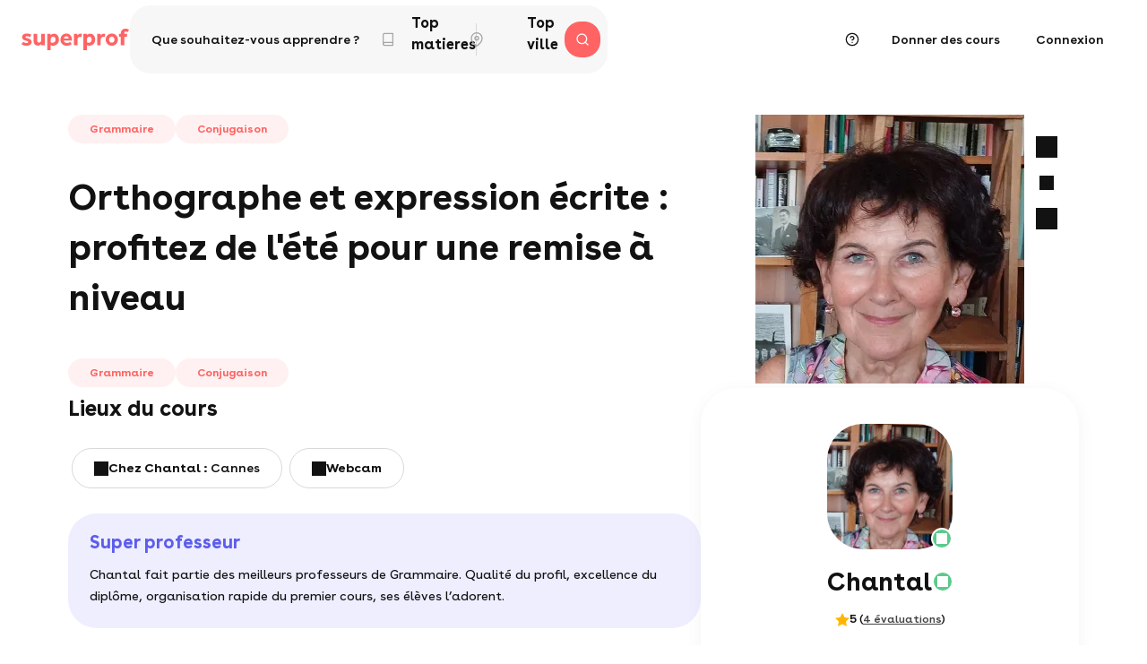

--- FILE ---
content_type: text/html; charset=UTF-8
request_url: https://www.superprof.fr/orthographe-expression-ecrite-profitez-remise-niveau.html
body_size: 14304
content:
<!DOCTYPE html>
<!--[if IEMobile 7 ]> <html lang="fr-FR" class="iem7"> <![endif]-->
<!--[if lt IE 7 ]> <html lang="fr-FR" class="ie6 oldie"> <![endif]-->
<!--[if IE 7 ]>    <html lang="fr-FR" class="ie7 oldie"> <![endif]-->
<!--[if IE 8 ]>    <html lang="fr-FR" class="ie8 oldie"> <![endif]-->
<!--[if (gte IE 9)|(gt IEMobile 7)|!(IEMobile)|!(IE)]><!-->
<html lang="fr-FR">
    <!--<![endif]-->

<head>
	<meta content="text/html; charset=UTF-8" http-equiv="Content-Type" />
	<title>Chantal - Prof de grammaire à Cannes - 25€/h  - 4 avis  - 50+ élèves accompagnés </title>
	<meta name="Description" lang="fr-FR" content="25€/h : VOUS VOUS INQUIÉTEZ DE L’ORTHOGRAPHE DE VOTRE ENFANT ET L’ÉCOLE NE RÉPOND PAS/PLUS À VOS ATTENTES. SES NOTES VOUS SEMBLENT CORRECTES MAIS NE..." />	<link rel="canonical" href="https://www.superprof.fr/orthographe-expression-ecrite-profitez-remise-niveau.html" />
<script>window.cdn = "//c.superprof.com";</script><script type="text/javascript">
	window.dataLayer = window.dataLayer || [];
	window.dataLayer.push(
        {"event":"userDatas","eventCategory":"1.0.1","pageType":"teacherProfile","user":"","user_mail":"","user_phone":"","user_mail_hash":"","location":{"country":"France"}}
	);
	console.log('dt');
	</script><script>
            window.ddjskey = "9807BF2960076800387B4CD08654A1";
            window.ddoptions = {
                replayAfterChallenge: true,
                ajaxListenerPath: true,
                endpoint: "https://c.superprof.com/dm-js/"
            };
        </script>
        <script src="https://c.superprof.com/dm-tags.js" async></script>
        
<!-- Google Tag Manager -->
  <script>(function(w,d,s,l,i){w[l]=w[l]||[];w[l].push({'gtm.start':
  new Date().getTime(),event:'gtm.js'});var f=d.getElementsByTagName(s)[0],
  j=d.createElement(s),dl=l!='dataLayer'?'&l='+l:'';j.async=true;j.src=
  'https://tss.superprof.fr/bgxmy2qiilur9sp.js?aw='+i.replace(/^GTM-/, '')+dl;f.parentNode.insertBefore(j,f);
  })(window,document,'script','dataLayer','GTM-WVPX2FH7');</script>
  <!-- End Google Tag Manager -->

<meta name="robots" content="index, follow" />
<meta name="bingbot" content="index, follow, max-snippet:-1, max-image-preview:large, max-video-preview:-1" />
<meta name="viewport" content="width=device-width, height=device-height, initial-scale=1, maximum-scale=1, user-scalable=0"/><meta name="google-signin-client_id" content="278893467141-vt9iavocc2ekr6941ij629sa4k9l8q9k.apps.googleusercontent.com">
        <link rel="stylesheet" type="text/css" href="//c.superprof.com/style/css/style-202601161438.css" />
        <link rel="stylesheet" type="text/css" href="//c.superprof.com/style/css/mod-annonce-202601161438.css" />
        <link rel="apple-touch-icon" href="//c.superprof.com/style/images/favicon/s_rose_76.png" />
		<link rel="apple-touch-icon" sizes="76x76" href="//c.superprof.com/style/images/favicon/s_rose_76.png" />
		<link rel="apple-touch-icon" sizes="120x120" href="//c.superprof.com/style/images/favicon/s_rose_120.png" />
		<link rel="apple-touch-icon" sizes="152x152" href="//c.superprof.com/style/images/favicon/s_rose_152.png" />
		<link rel="apple-touch-icon" sizes="180x180" href="//c.superprof.com/style/images/favicon/s_rose_180.png" />
		<link rel="icon" sizes="192x192" href="//c.superprof.com/style/images/favicon/s_rose_192.png" />
		<link rel="shortcut icon" sizes="76x76" type="image/x-icon" href="//c.superprof.com/style/images/favicon/s_rose_76.ico" />
		<link rel="mask-icon" href="//c.superprof.com/style/images/favicon/s_rose.svg" color="#FF5A5F" />

        <meta name="msapplication-TileColor" content="#ffffff" />
        <meta name="theme-color" content="#ffffff" />
	<meta prefix="og: http://ogp.me/ns#" property="og:type" content="website" />
	<meta prefix="og: http://ogp.me/ns#" property="og:url" content="https://www.superprof.fr/orthographe-expression-ecrite-profitez-remise-niveau.html" />
	<meta prefix="og: http://ogp.me/ns#" property="og:title" content="Chantal - Prof de grammaire à Cannes - 25€/h  - 4 avis  - 50+ élèves accompagnés " />
	<meta prefix="og: http://ogp.me/ns#" property="og:image" content="https://c.superprof.com/i/m/91461/500/20231005093237/91461.jpg" />
	<meta prefix="og: http://ogp.me/ns#" property="og:site_name" content="Superprof" />
	<meta prefix="og: http://ogp.me/ns#" property="og:description" content="25€/h : VOUS VOUS INQUIÉTEZ DE L’ORTHOGRAPHE DE VOTRE ENFANT ET L’ÉCOLE NE RÉPOND PAS/PLUS À VOS ATTENTES. SES NOTES VOUS SEMBLENT CORRECTES MAIS NE..." />
	<meta prefix="og: http://ogp.me/ns#" property="fb:app_id" content="541897999191679" />
	<link rel="alternate" hreflang="fr-BE" href="https://www.superprof.be/orthographe-expression-ecrite-profitez-remise-niveau.html" />
	<link rel="alternate" hreflang="fr-CH" href="https://www.superprof.ch/orthographe-expression-ecrite-profitez-remise-niveau.html" />
	<link rel="alternate" hreflang="fr-CM" href="https://www.superprof.cm/orthographe-expression-ecrite-profitez-remise-niveau.html" />
	<link rel="alternate" hreflang="x-default" href="https://www.superprof.fr/orthographe-expression-ecrite-profitez-remise-niveau.html" />
	<link rel="alternate" hreflang="fr-LU" href="https://www.superprof.lu/orthographe-expression-ecrite-profitez-remise-niveau.html" />
	<link rel="alternate" hreflang="fr-MA" href="https://www.superprof.ma/orthographe-expression-ecrite-profitez-remise-niveau.html" />
	<link rel="alternate" hreflang="fr-SN" href="https://www.superprof.com.sn/orthographe-expression-ecrite-profitez-remise-niveau.html" />
		<style type="text/css">.popin-overlay.hidden,.popin-global.hidden,.notification.hidden{visibility:hidden}</style>

<script src="https://www.google.com/recaptcha/api.js?render=6LeJO3kiAAAAAFQzknEpqPex6i52lIyimVLUoA3K" async defer></script><script>window._recaptcha_enabled = true;window._recaptcha_site_key = "6LeJO3kiAAAAAFQzknEpqPex6i52lIyimVLUoA3K";window._recaptcha_visible_enabled = false;window._recaptcha_visible_site_key = "6Lc3FbEpAAAAAG7LgTv6QcDld2s14MeWZgu6gW8l";window._apple_client_id = "com.superprof.www";</script></head><body class="p1 page-annonce outsider"><div id="fb-root"></div><div class="sp-global"><div
id="sp-vue-container"> <script>window.header_config  = {"searchFields":{"subject":"","city":"","lat":null,"lng":null},"trademark":[{"url":"//c.superprof.com/style/images/logos/superprof.svg","href":"/","color":"pink","alt":"Cours particuliers avec Superprof","width":120,"height":24}],"stickyThresoldDOMPath":".search-box-v3-2","elementsToHide":{"0":[1,3],"1":[3]},"elementsToHideMobile":{},"linksToHide":[4,5,12,13,14,10],"loggedIn":false,"presetSubjects":[],"presetCoordonate":null,"presetLinks":{"ELEMENTS":{"0":"/","2":"/donner-cours-particuliers/","3":"#","4":"https://www.superprof.fr/aide/eleves/2/","5":"/tableau-de-bord.html/favoris/","6":"https://www.superprof.fr/achat-supercarte","7":"https://www.superprof.fr/tableau-de-bord.html/cadeau"},"MENU":{"8":"https://www.superprof.fr/aide/eleves/2/","9":"/donner-cours-particuliers/"}},"labels":{"search_engine_main_text":"Que souhaitez-vous apprendre ?","search_engine_search_fields":{"subject":"Mati\u00e8re","city":"Lieu du cours"},"search_engine_geolocation":{"success":"Utiliser votre localisation","error":"Votre localisation n\\'a pas pu \u00eatre trouv\u00e9e. Veuillez v\u00e9rifier votre adresse. Vous pouvez nous envoyer un email \u00e0 camille@superprof.com si celle-ci est bien la bonne."},"search_engine_city_options_localize":"Autour de moi","search_engine_city_options_online":"En ligne","search_engine_submit_mobile":"Rechercher","search_engine_dropdown_mobile_subject_title":"Top matieres","search_engine_dropdown_mobile_city_title":"Top ville","buttons_links_landing_teacher":"Donner des cours","buttons_links_create_ad":"Cr\u00e9er une annonce","buttons_links_give_gift_card":"Offrir une carte","buttons_links_use_gift_card":"Utiliser ma carte","buttons_links_signup":"Connexion","menu_signin":"Connexion","menu_signup":"Inscription","menu_links_search":"Rechercher un professeur","menu_links_help":"Aide"},"themeLayout":"ABSOLUTE_NO_MAIN_BG","showFakeSearch":true,"trademarkMobile":[{"url":"//c.superprof.com/style/images/logos/s_superprof.svg","href":"/","color":"pink","alt":"Cours particuliers avec Superprof","width":40,"height":40}]}</script> <header
is="super-header" class="super-header" v-bind="header_config"><div
class="placeholder-header s-logo"><div
class="static-content themes "><div
class="trademark">
<a
href="/" style="background-image: url(//c.superprof.com/style/images/logos/superprof.svg); mask-image: url(//c.superprof.com/style/images/logos/superprof.svg)" aria-label="logo.alt" title="logo.alt"></a></div><div
class="header-buttons">
<a
href="/" class="basic-header-button caption has-icon">
<span
class="notification-badge"></span>
</a>
<a
href="/donner-cours-particuliers/" class="basic-header-button caption has-icon">
<span
class="notification-badge"></span>
</a>
<a
href="/" class="basic-header-button caption has-icon">
<span
class="notification-badge"></span>
</a></div></div></div>
</header></div><div
class="page"><div
class="announce preload"
data-id="293724"
data-teacher-id="91461"
data-key="a6ae9dbfe023b60f46768dd4445d9fe7"
data-signed-in=""><div
class="main"><div
class="main-wrapper"><div
class="container"><div
class="sticky-content"><div
class="sticky-wrapper"><div
class="image-mobile-only"><div
class="img-wrapper mobile-only">
<img
src="//c.superprof.com/i/m/91461/300/20231005093237/91461.webp" srcset="//c.superprof.com/i/m/91461/300/20231005093237/91461.webp 1x, //c.superprof.com/i/m/91461/600/20231005093237/91461.webp 2x" alt="Chantal - Prof de grammaire - Cannes" /></div>
</div><div
class="controls mobile-only"><div
class="right control-side"><div
class="item icon-go-back">

<span
class="icon search"></span>

</div></div><div
class="left control-side">

<div
class="item icon-bookmark-wrapper"
data-bookmark="293724:false"
data-bookmark-params="id: 293724, teacherId: 91461, key: a6ae9dbfe023b60f46768dd4445d9fe7"
>
<span
class="icon-bookmark"></span></div>
<div
class="item share sharing-modal-trigger" data-role="share">
<span
class="icon"></span></div></div></div><div
class="card card-controls"><div
class="controls desktop-only">

<div
class="item icon-bookmark-wrapper"
data-bookmark="293724:false"
data-bookmark-params="id: 293724, teacherId: 91461, key: a6ae9dbfe023b60f46768dd4445d9fe7"
>
<span
class="icon-bookmark"></span></div>
<div
class="item share sharing-modal-trigger" data-role="share">
<span
class="icon"></span></div></div><ul
class="sharing"><li
class="item linkedin">
<a
data-href="https://www.superprof.fr/orthographe-expression-ecrite-profitez-remise-niveau.html" class="icon ttip-hv share-link linkedin">
<span
class="picto"></span>
</a><div
class="ttip up black-theme"><div
class="content"><p>Linkedin</p></div></div></li><li
class="item facebook">
<a
data-href="https://www.superprof.fr/orthographe-expression-ecrite-profitez-remise-niveau.html" class="icon ttip-hv share-link facebook">
<span
class="picto"></span>
</a><div
class="ttip up black-theme"><div
class="content"><p>Facebook</p></div></div></li><li
class="item messenger">
<a
data-href="https://www.superprof.fr/orthographe-expression-ecrite-profitez-remise-niveau.html" data-fbid="541897999191679" data-fbred="https://www.superprof.fr/message-ok.html?close" class="icon ttip-hv share-link messenger">
<span
class="picto"></span>
</a><div
class="ttip up black-theme"><div
class="content"><p>Messenger</p></div></div></li><li
class="item whatsapp">
<a
href="whatsapp://send?text=Hello%2C%0D%0A%0D%0ARegarde%20ce%20professeur%20que%20j%E2%80%99ai%20trouv%C3%A9%20sur%20Superprof.%20%0D%0Ahttps%3A%2F%2Fwww.superprof.fr%2Forthographe-expression-ecrite-profitez-remise-niveau.html%0D%0A%0D%0ASympa%2C%20non%20%3F%21%0D%0A%0D%0ABonne%20journ%C3%A9e" target="_blank" class="icon ttip-hv">
<span
class="picto"></span>
</a><div
class="ttip up black-theme"><div
class="content"><p>WhatsApp</p></div></div></li><li
class="item email">
<a
href="mailto:?subject=Cette annonce devrait t'intéresser&body=Hello%2C%0D%0A%0D%0ARegarde%20ce%20professeur%20que%20j%E2%80%99ai%20trouv%C3%A9%20sur%20Superprof.%20%0D%0Ahttps%3A%2F%2Fwww.superprof.fr%2Forthographe-expression-ecrite-profitez-remise-niveau.html%0D%0A%0D%0ASympa%2C%20non%20%3F%21%0D%0A%0D%0ABonne%20journ%C3%A9e" class="icon ttip-hv">
<span
class="picto"></span>
</a><div
class="ttip up black-theme"><div
class="content"><p>Mail</p></div></div></li><li
class="item texto">
<a
href="sms:?&body=Hello%2C%0D%0A%0D%0ARegarde%20ce%20professeur%20que%20j%E2%80%99ai%20trouv%C3%A9%20sur%20Superprof.%20%0D%0Ahttps%3A%2F%2Fwww.superprof.fr%2Forthographe-expression-ecrite-profitez-remise-niveau.html%0D%0A%0D%0ASympa%2C%20non%20%3F%21%0D%0A%0D%0ABonne%20journ%C3%A9e" target="_blank" class="icon ttip-hv">
<span
class="picto"></span>
</a><div
class="ttip up black-theme"><div
class="content"><p>SMS</p></div></div></li></ul><div
class="upper-wrapper"><div
class="avatar"><div
class="colorful desktop-only"><div
class="img-wrapper">
<img
src="//c.superprof.com/i/m/91461/160/20231005093237/91461.webp" srcset="//c.superprof.com/i/m/91461/160/20231005093237/91461.webp 1x, //c.superprof.com/i/m/91461/300/20231005093237/91461.webp 2x" alt="Chantal - Prof de grammaire - Cannes" /></div>


<div
class="badge-wrapper verified degree details-status-modal-trigger">
<span
class="badge-picto ttip-hv" data-touch></span><div
class="ttip bottom success-theme medium-size"><div
class="content"><p>Le profil de Chantal, son diplôme et ses coordonnées ont été vérifiés par nos experts</p></div></div></div>


</div><div
class="name"><p>Chantal</p>
<div
class="mobile-only">

<div
class="with-name badge-wrapper verified degree details-status-modal-trigger mobile-only">
<span
class="badge-picto"></span></div>


</div></div></div>
<ul
class="chips"><li
class="rating">
<span
class="picto"></span>
<span
class="text"><span
class="emphasis-size">5</span> (<a
data-anchor="reviews">4 évaluations</a>)</span></li></ul>
</div><ul
class="infos"><li>
<span
class="label">Tarif</span>
<span
class="value">25€</span></li><li>
<span
class="label">Réponse</span>
<span
class="value">9h</span></li>
<li>
<span
class="label tip-trigger">Élèves</span><div
class="tip left"><div
class="content"><p>Nombre d'élèves que Chantal a accompagné depuis son arrivée sur Superprof</p></div></div>
<span
class="value tip-trigger">50+</span><div
class="tip right"><div
class="content"><p>Nombre d'élèves que Chantal a accompagné depuis son arrivée sur Superprof</p></div></div></li>
</ul><div
class="infos-user-sticky"><div
class="avatar">
<img
src="//c.superprof.com/i/m/91461/50/20231005093237/91461.webp" alt="Chantal - Prof de grammaire - Cannes" /></div><div
class="details">
<ul
class="chips"><li
class="rating" data-anchor="reviews">
<span
class="text">
<span
class="emphasis-size">5</span>
<span
class="picto"></span>
<span
class="opinions-count">(4 évaluations)</span>
</span></li></ul>
<div
class="price"><p
class="text">25€/h</p>
</div></div><div
class="controls">

<div
class="item icon-bookmark-wrapper"
data-bookmark="293724:false"
data-bookmark-params="id: 293724, teacherId: 91461, key: a6ae9dbfe023b60f46768dd4445d9fe7"
>
<span
class="icon-bookmark"></span></div>
</div></div>


<div
class="contact-box visible"><div
id="contact" class="btn a-js" data-href="/s/grammaire,Cannes,43.55300000,7.02000000,,1889.html"
data-dtid="293724" data-type="announce" data-var="dtclic">
<span
class="picto"></span>
<span
class="text">Voir les professeurs </br>de grammaire</span></div>
</div>
<p
class="unavailable">Ce professeur est malheureusement indisponible</p>
</div></div></div><div
class="inside-content">


<div
class="subjects desktop-only cat-trigger"><ul
class="list">
<li>Grammaire</li>
<li>Conjugaison</li>
</ul></div>
<div
class="summary has-location"><div
class="main-wrapper"><h1>Orthographe et expression écrite : profitez de l'été pour une remise à niveau</h1>
<div
class="subjects mobile-only cat-trigger"><ul
class="list">
<li>Grammaire</li>
<li>Conjugaison</li>
</ul></div>

<h2>Lieux du cours</h2><ul
class="chips"><li><ul>
<li>
<span
class="picto pin"></span><p><span>Chez Chantal :</span> Cannes</p></li>

<li
class="webcam">
<span
class="picto video"></span>
<a
href="/cours/grammaire/online/">
webcam</a></li>

</ul></li></ul>
</div></div>

<div
class="colorful special"><div
class="content"><div
class="this"><h2>Super professeur</h2></div><div
class="that"><p>Chantal fait partie des meilleurs professeurs de Grammaire. Qualité du profil, excellence du diplôme, organisation rapide du premier cours, ses élèves l’adorent.</p></div></div></div>


<div
class="main-infos announce-seo"><h2 data-role="title">À propos de Chantal</h2><p
class="text announce-experience-text" data-role="content">J'enseigne depuis plusieurs années en collèges et lycées à la demande du Rectorat.<br />
J'ai formé un très grand nombre d'élèves qui peuvent désormais, grâce à des explications claires et précises, écrire sans complexes et sans fautes. Le français est une langue difficile et savoir l'écrire quand on vit en France est un passeport indispensable pour la vie, à tout âge. </p><div
class="bottom-wrapper"><div
class="more generic-modal-trigger">
<span
class="text">voir plus</span>
<span
class="picto"></span></div></div></div>
<div
class="main-infos announce-seo">
<h2 data-role="title">À propos du cours</h2>


<div
class="category ttip-hv details-levels-modal-trigger">
<span
class="picto target"></span><ul
class="list">
<li>Tous niveaux</li>

</ul></div>

<div
class="category ttip-hv details-languages-modal-trigger">
<span
class="picto flag"></span><ul
class="list">
<li>Français</li>

</ul><div
class="ttip bottom black-theme languages"><div
class="content"><p>Toutes les langues parlées pour le cours :</p><div
class="details">
<p>Français</p>
</div></div></div></div>
<p
class="text announce-teaching-text" data-role="content">VOUS VOUS INQUIÉTEZ DE L’ORTHOGRAPHE DE VOTRE ENFANT ET L’ÉCOLE NE RÉPOND PAS/PLUS À VOS ATTENTES. SES NOTES VOUS SEMBLENT CORRECTES MAIS NE CORRESPONDENT PAS À LA REALITÉ CAR LE NIVEAU GÉNÉRAL EST DEVENU TRÈS PRÉOCCUPANT. Votre enfant ne comprend pas la grammaire qui est la clé de l’écriture. Il a oublié les règles ou ne les a jamais comprises. N’attendez pas ! Donnez-lui la chance de savoir écrire. <br />
Ma méthode est simple et claire. <br />
Tous âges et tous niveau. Par Skype ou en présentiel à mon domicile.  (25 € de l’heure). Voir conseils sur les tarifs, rubrique "tarifs". MERCI DE NOTER QUE JE NE PROPOSE AUCUN PACK QUOI QU'EN DISE SUPERPROF ni cours gratuit. <br />
<br />
Je dispose d'une grande expérience de la pédagogie. J'ai développé des méthodes visuelles et ludiques, un peu en marge du système d'enseignement classique, qui permettent de maîtriser rapidement les règles d'orthographe. <br />
L'orthographe n'est pas un loto. Les règles, que nombre de Français ont étudiées sans les comprendre et appliquent souvent au hasard, permettent, quand on les maîtrise, de se poser les bonnes questions et de pouvoir écrire. Le correcteur orthographique de Word vous apporte seulement une aide lexicale. Je prends le temps de vous expliquer la grammaire et vous initie à la rédaction. Bientôt, vous serez fier de pouvoir enfin contrôler cet outil quotidien qu'est l'écriture.</p><div
class="bottom-wrapper"><div
class="more generic-modal-trigger">
<span
class="text">voir plus</span>
<span
class="picto"></span></div></div></div>



<div
id="reviews" class="feedback reviews"><div
class="title-wrapper"><div
class="title-subwrapper"><h2>Recommandations</h2><div
class="picto-wrapper">
<span
class="picto ttip-hv reviews-modal-trigger" data-touch></span><div
class="ttip bottom black-theme"><div
class="content"><p>Les recommandations proviennent des proches et des connaissances de ce professeur de Grammaire.</p></div></div></div></div><div
class="count">
<span
class="picto"></span>
<span
class="text">4</span></div></div><ul
class="list">
<li><div
class="container"><div
class="user-infos"><div
class="avatar">
<div
class="picture"><div
class="user-no-picture">D</div></div>

<div
class="text-container"><p>Dzhuliya</p>
<span
class="date">02/01/2024</span></div></div></div><p
class="main-text">J’ai le grand plaisir de recommander Chantal Lebrat en tant que professeur de français.<br />
Ayant connu Mme Lebrat en classe de première grâce à Polina Chetkova, qui avait contacté Superprof pour sa sœur, elle m’a beaucoup aidé au niveau de la grammaire qui était catastrophique à l’époque. C’est elle qui a réellement pu m’intéresser dans la structure de la langue française ainsi que nos auteurs classiques les plus connus.<br />
<br />
C’est une professeure exceptionnelle qui m’avait énormément aidé pendant mes années de lycée, je suis maintenant en quatrième année d’études de géopolitique, ce que je dois notamment à Mme Lebrat. Très honnêtement, elle était la meilleure professeure de français que j’ai eue de toute ma scolarité.</p><div
class="reply-count reply-modal-trigger"><div
class="choices">
<span
class="text read-more">Lire la suite</span></div>
<span
class="picto"></span></div><div
class="reply-modal modal"><div
class="mask reply-modal-trigger"></div><div
class="container">
<span
class="close reply-modal-trigger"></span><div
class="student-wrapper"><div
class="reply-title-wrapper"><div
class="avatar"><div
class="picture"><div class="user-no-picture">D</div></div></div><p>Dzhuliya</p></div><div
class="message"><p
class="text">J’ai le grand plaisir de recommander Chantal Lebrat en tant que professeur de français.<br />
Ayant connu Mme Lebrat en classe de première grâce à Polina Chetkova, qui avait contacté Superprof pour sa sœur, elle m’a beaucoup aidé au niveau de la grammaire qui était catastrophique à l’époque. C’est elle qui a réellement pu m’intéresser dans la structure de la langue française ainsi que nos auteurs classiques les plus connus.<br />
<br />
C’est une professeure exceptionnelle qui m’avait énormément aidé pendant mes années de lycée, je suis maintenant en quatrième année d’études de géopolitique, ce que je dois notamment à Mme Lebrat. Très honnêtement, elle était la meilleure professeure de français que j’ai eue de toute ma scolarité.</p></div></div></div></div></div></li>
<li><div
class="container"><div
class="user-infos"><div
class="avatar">
<div
class="picture"><div
class="user-no-picture">G</div></div>

<div
class="text-container"><p>Glafira</p>
<span
class="date">16/10/2023</span></div></div></div><p
class="main-text">Je recommande fortement Chantal Lebrat en tant que professeur de français et de droit (Stmg). Elle a été ma prof particulière pendant 3 ans. Grâce à elle, mon niveau de français s'est beaucoup amélioré et j'ai obtenu d'excellents résultats aux épreuves du bac. Concernant le droit, c'est grâce à elle que j'ai appris à aimer cette matière, à tel point que je me suis spécialisée en droit pour mes études supérieures. Humainement elle est toujours à l'écoute et sait expliquer de manière hyper simple. C'est rare.</p><div
class="reply-count reply-modal-trigger"><div
class="choices">
<span
class="text read-more">Lire la suite</span></div>
<span
class="picto"></span></div><div
class="reply-modal modal"><div
class="mask reply-modal-trigger"></div><div
class="container">
<span
class="close reply-modal-trigger"></span><div
class="student-wrapper"><div
class="reply-title-wrapper"><div
class="avatar"><div
class="picture"><div class="user-no-picture">G</div></div></div><p>Glafira</p></div><div
class="message"><p
class="text">Je recommande fortement Chantal Lebrat en tant que professeur de français et de droit (Stmg). Elle a été ma prof particulière pendant 3 ans. Grâce à elle, mon niveau de français s'est beaucoup amélioré et j'ai obtenu d'excellents résultats aux épreuves du bac. Concernant le droit, c'est grâce à elle que j'ai appris à aimer cette matière, à tel point que je me suis spécialisée en droit pour mes études supérieures. Humainement elle est toujours à l'écoute et sait expliquer de manière hyper simple. C'est rare.</p></div></div></div></div></div></li>
<li><div
class="container"><div
class="user-infos"><div
class="avatar">
<div
class="picture"><div
class="user-no-picture">T</div></div>

<div
class="text-container"><p>Tony</p>
<span
class="date">16/10/2023</span></div></div></div><p
class="main-text"><br />
Je tenais à exprimer mon entière satisfaction quant aux cours de français donnés par Lebrat Chantal. Son enseignement est exceptionnel. Grâce à ses méthodes efficaces et à son dévouement, j'ai considérablement amélioré mes compétences en français.<br />
<br />
Je recommande vivement Chantal Lebrat à tous ceux qui cherchent à progresser en français. Elle est un atout précieux et d'une gentillesse remarquable <br />
<br />
Cordialement</p><div
class="reply-count reply-modal-trigger"><div
class="choices">
<span
class="text read-more">Lire la suite</span></div>
<span
class="picto"></span></div><div
class="reply-modal modal"><div
class="mask reply-modal-trigger"></div><div
class="container">
<span
class="close reply-modal-trigger"></span><div
class="student-wrapper"><div
class="reply-title-wrapper"><div
class="avatar"><div
class="picture"><div class="user-no-picture">T</div></div></div><p>Tony</p></div><div
class="message"><p
class="text"><br />
Je tenais à exprimer mon entière satisfaction quant aux cours de français donnés par Lebrat Chantal. Son enseignement est exceptionnel. Grâce à ses méthodes efficaces et à son dévouement, j'ai considérablement amélioré mes compétences en français.<br />
<br />
Je recommande vivement Chantal Lebrat à tous ceux qui cherchent à progresser en français. Elle est un atout précieux et d'une gentillesse remarquable <br />
<br />
Cordialement</p></div></div></div></div></div></li>
<li><div
class="container"><div
class="user-infos"><div
class="avatar">

<div
class="picture lazy-bg"
data-src="//c.superprof.com/i/m/6952659/50/20221027150059/6952659.webp"
data-srcset="//c.superprof.com/i/m/6952659/50/20221027150059/6952659.webp 1x, //c.superprof.com/i/m/6952659/100/20221027150059/6952659.webp 2x"></div>
<div
class="text-container"><p>Marfa</p>
<span
class="date">15/10/2023</span></div></div></div><p
class="main-text">Je tiens à partager mon expérience en tant qu'élève de cette exceptionnelle professeure particulière de français et de géopolitique. Ses cours ont été d'une grande valeur pour moi, et je tiens à exprimer ma profonde gratitude.<br />
<br />
En ce qui concerne le français, cette enseignante a démontré une maîtrise exceptionnelle de la langue et des compétences pédagogiques. Ses leçons étaient toujours dynamiques et instructives. Elle a réussi à rendre l'apprentissage du français stimulant et accessible. Grâce à ses encouragements constants et ses conseils perspicaces, j'ai pu perfectionner mes compétences en français de manière significative, aussi bien à l'écrit qu'à l'oral.<br />
<br />
En ce qui concerne la géopolitique, elle a fait preuve d'une expertise impressionnante. Ses explications claires et ses analyses approfondies m'ont aidée à comprendre les enjeux mondiaux de manière plus complète. J'ai particulièrement apprécié sa capacité à susciter des discussions stimulantes et à encourager une pensée critique.<br />
<br />
Ce qui la distingue vraiment, c'est son engagement envers ses élèves. Elle s'est toujours montrée patiente et à l'écoute de mes besoins individuels, ce qui a grandement contribué à mon succès académique.<br />
<br />
Je recommande chaleureusement les cours de cette professeure particulière à tous ceux qui recherchent une éducation de qualité et un soutien personnalisé. Elle est une enseignante extraordinaire qui a eu un impact positif majeur sur ma vie académique.<br />
<br />
De plus, il est important de noter que j'ai eu la chance d'être l'élève de cette enseignante pendant ma dernière année de terminale STMG. Ses cours en français et géopolitique ont été un atout majeur dans mon parcours académique. Grâce à son enseignement exceptionnel, j'ai pu développer des compétences essentielles qui m'ont été bénéfiques tout au long de mes études supérieures.<br />
<br />
C'est grâce à Polina Chetkova, une autre élève de cette enseignante, que j'ai pu entrer en contact avec elle. Ce réseau d'anciens élèves est une preuve supplémentaire de son impact positif sur de nombreuses vies académiques.<br />
<br />
Aujourd'hui, en tant qu'étudiante en 4ème année en relations internationales, je peux affirmer que les bases solides que j'ai acquises grâce à ses cours m'ont été d'une grande utilité. Je lui adresse un grand merci pour tout ce qu'elle a fait pour moi et pour ses élèves.</p><div
class="reply-count reply-modal-trigger"><div
class="choices">
<span
class="text read-more">Lire la suite</span></div>
<span
class="picto"></span></div><div
class="reply-modal modal"><div
class="mask reply-modal-trigger"></div><div
class="container">
<span
class="close reply-modal-trigger"></span><div
class="student-wrapper"><div
class="reply-title-wrapper"><div
class="avatar"><div
class="picture"><div class="user-no-picture">M</div></div></div><p>Marfa</p></div><div
class="message"><p
class="text">Je tiens à partager mon expérience en tant qu'élève de cette exceptionnelle professeure particulière de français et de géopolitique. Ses cours ont été d'une grande valeur pour moi, et je tiens à exprimer ma profonde gratitude.<br />
<br />
En ce qui concerne le français, cette enseignante a démontré une maîtrise exceptionnelle de la langue et des compétences pédagogiques. Ses leçons étaient toujours dynamiques et instructives. Elle a réussi à rendre l'apprentissage du français stimulant et accessible. Grâce à ses encouragements constants et ses conseils perspicaces, j'ai pu perfectionner mes compétences en français de manière significative, aussi bien à l'écrit qu'à l'oral.<br />
<br />
En ce qui concerne la géopolitique, elle a fait preuve d'une expertise impressionnante. Ses explications claires et ses analyses approfondies m'ont aidée à comprendre les enjeux mondiaux de manière plus complète. J'ai particulièrement apprécié sa capacité à susciter des discussions stimulantes et à encourager une pensée critique.<br />
<br />
Ce qui la distingue vraiment, c'est son engagement envers ses élèves. Elle s'est toujours montrée patiente et à l'écoute de mes besoins individuels, ce qui a grandement contribué à mon succès académique.<br />
<br />
Je recommande chaleureusement les cours de cette professeure particulière à tous ceux qui recherchent une éducation de qualité et un soutien personnalisé. Elle est une enseignante extraordinaire qui a eu un impact positif majeur sur ma vie académique.<br />
<br />
De plus, il est important de noter que j'ai eu la chance d'être l'élève de cette enseignante pendant ma dernière année de terminale STMG. Ses cours en français et géopolitique ont été un atout majeur dans mon parcours académique. Grâce à son enseignement exceptionnel, j'ai pu développer des compétences essentielles qui m'ont été bénéfiques tout au long de mes études supérieures.<br />
<br />
C'est grâce à Polina Chetkova, une autre élève de cette enseignante, que j'ai pu entrer en contact avec elle. Ce réseau d'anciens élèves est une preuve supplémentaire de son impact positif sur de nombreuses vies académiques.<br />
<br />
Aujourd'hui, en tant qu'étudiante en 4ème année en relations internationales, je peux affirmer que les bases solides que j'ai acquises grâce à ses cours m'ont été d'une grande utilité. Je lui adresse un grand merci pour tout ce qu'elle a fait pour moi et pour ses élèves.</p></div></div></div></div></div></li>
<li
class="more"><div
class="container">
<span
class="picto"></span><p
class="text">Voir plus de recommandations</p></div></li></ul><div
class="bottom-wrapper"><div
class="more">
<span
class="text">voir plus</span>
<span
class="picto"></span></div></div></div>
<div
class="pricing"><h2>Tarifs</h2><div
class="p-wrapper"><div
class="cat-infos"><div
class="category"><h3>Tarif</h3><div><ul><li
class="value">25€</li></ul></div></div>
<div
class="category packs"><div><h3>Tarifs packs</h3><ul>
<li>5h : 125€</li>

<li>10h : 250€</li>
</ul></div></div>

<div
class="category"><div><h3>webcam</h3><ul><li>25€/h</li></ul></div></div>


</div>
<div
class="details"><h3>Précisions</h3><p>Depuis le confinement je pratique l'enseignement à distance, par Skype : 30 € de l'heure. Je l'encourage.  Il donne d'excellents résultats, notamment avec le partage d'écran.<br />
1 H de cours est le format idéal du CP jusqu'à la 5eme<br />
1H30 de cours est un format beaucoup plus adapté de la 4ème jusqu'à la terminale, prépa, concours.<br />
J'habite à côté du lycée Carnot.<br />
Je ne me déplace jamais chez l'élève, sauf exception et majoration du tarif.</p></div>
</div></div>
</div></div>


<div
class="teachers-in-town"><div
class="title-wrapper"><h2>Professeurs de Grammaire similaires</h2><div
class="navigation">
<span
class="steps"></span><div
class="arrows"><div
class="item prev"><div
class="icon-wrapper">
<span
class="icon"></span></div></div><div
class="item next"><div
class="icon-wrapper">
<span
class="icon"></span></div></div></div></div></div><ul
class="teachers-list">
<li><div
class="announce-wrapper a-js" data-href="/enseignante-certifiee-lettres-francais-capes-master-lettres-arts-civilisations-master-meef-histoire.html" data-target="_blank"><div
class="avatar"><div
class="picture lazy-bg"
data-src="//c.superprof.com/i/m/21734511/600/20250915130049/21734511.webp"
data-srcset="//c.superprof.com/i/m/21734511/300/20250915130049/21734511.webp 1x, //c.superprof.com/i/m/21734511/600/20250915130049/21734511.webp 2x"></div><div
class="infos"><h3 class="name">Evodie</h3><p
class="town">Cannes & webcam</p></div></div><div
class="teacher-infos"><div
class="upper-infos"><div
class="rating">
<span
class="picto"></span>
<div
class="text">
<span
class="number">5</span>
<span
class="count">(21)</span></div>

</div>
<div
class="badge">
<span
class="picto"></span></div>
</div><div
class="chips-wrapper"><ul
class="chips"><li>
<span
class="picto"></span>
<span
class="text">50€/h</span></li>
</ul></div></div></div></li>
<li><div
class="announce-wrapper a-js" data-href="/travaille-aeroport-nice-disponible-midi-soir-donner-aide-devoirs-enfants.html" data-target="_blank"><div
class="avatar"><div
class="picture lazy-bg"
data-src="//c.superprof.com/i/m/1285524/600/20230613201946/1285524.webp"
data-srcset="//c.superprof.com/i/m/1285524/300/20230613201946/1285524.webp 1x, //c.superprof.com/i/m/1285524/600/20230613201946/1285524.webp 2x"></div><div
class="infos"><h3 class="name">Cécile</h3><p
class="town">Cannes</p></div></div><div
class="teacher-infos"><div
class="upper-infos"><div
class="rating">
<span
class="picto"></span>
<div
class="text">
<span
class="number">5</span>
<span
class="count">(2)</span></div>

</div>
</div><div
class="chips-wrapper"><ul
class="chips"><li>
<span
class="picto"></span>
<span
class="text">20€/h</span></li>
<li>
<span
class="picto"></span>
<span
class="text">1<sup>er</sup> cours offert</span></li>
</ul></div></div></div></li>
<li><div
class="announce-wrapper a-js" data-href="/sei-italiano-hai-voglia-praticare-francese-eccomi-qua.html" data-target="_blank"><div
class="avatar"><div
class="picture lazy-bg"
data-src="//c.superprof.com/i/m/29635960/600/20240127113632/29635960.webp"
data-srcset="//c.superprof.com/i/m/29635960/300/20240127113632/29635960.webp 1x, //c.superprof.com/i/m/29635960/600/20240127113632/29635960.webp 2x"></div><div
class="infos"><h3 class="name">Maria-Alexandra</h3><p
class="town">Le Cannet & webcam</p></div></div><div
class="teacher-infos"><div
class="upper-infos"><div
class="rating">
<span
class="picto"></span>
<div
class="text">
<span
class="number">5</span>
<span
class="count">(4)</span></div>

</div>
</div><div
class="chips-wrapper"><ul
class="chips"><li>
<span
class="picto"></span>
<span
class="text">22€/h</span></li>
<li>
<span
class="picto"></span>
<span
class="text">1<sup>er</sup> cours offert</span></li>
</ul></div></div></div></li>
<li><div
class="announce-wrapper a-js" data-href="/professeur-certifie-lycee-donne-cours-francais-niveau-primaire-college-fle-pouvez-voir-profil.html" data-target="_blank"><div
class="avatar"><div
class="picture lazy-bg"
data-src="//c.superprof.com/i/m/22910764/600/20221001180627/22910764.webp"
data-srcset="//c.superprof.com/i/m/22910764/300/20221001180627/22910764.webp 1x, //c.superprof.com/i/m/22910764/600/20221001180627/22910764.webp 2x"></div><div
class="infos"><h3 class="name">Aurelio</h3><p
class="town">Cannes & webcam</p></div></div><div
class="teacher-infos"><div
class="upper-infos"><div
class="rating">
<span
class="picto"></span>

<div
class="text">
<span
class="number">Nouveau</span></div>
</div>
</div><div
class="chips-wrapper"><ul
class="chips"><li>
<span
class="picto"></span>
<span
class="text">30€/h</span></li>
<li>
<span
class="picto"></span>
<span
class="text">1<sup>er</sup> cours offert</span></li>
</ul></div></div></div></li>
<li><div
class="announce-wrapper a-js" data-href="/enseignante-retraite-donne-cours-soutien-scolaire-6eme-incluse-cannes-environs-10km-aiderai.html" data-target="_blank"><div
class="avatar"><div
class="picture lazy-bg"
data-src="//c.superprof.com/i/m/32304370/600/20240809185513/32304370.webp"
data-srcset="//c.superprof.com/i/m/32304370/300/20240809185513/32304370.webp 1x, //c.superprof.com/i/m/32304370/600/20240809185513/32304370.webp 2x"></div><div
class="infos"><h3 class="name">Chantal</h3><p
class="town">Cannes</p></div></div><div
class="teacher-infos"><div
class="upper-infos"><div
class="rating">
<span
class="picto"></span>

<div
class="text">
<span
class="number">Nouvelle</span></div>
</div>
</div><div
class="chips-wrapper"><ul
class="chips"><li>
<span
class="picto"></span>
<span
class="text">25€/h</span></li>
<li>
<span
class="picto"></span>
<span
class="text">1<sup>er</sup> cours offert</span></li>
</ul></div></div></div></li>
<li><div
class="announce-wrapper a-js" data-href="/jai-eleve-terminale-serieuse-motivee-propose-laide-devoirs-eleves.html" data-target="_blank"><div
class="avatar"><div
class="picture lazy-bg"
data-src="//c.superprof.com/i/m/32854971/600/20260103222228/32854971.webp"
data-srcset="//c.superprof.com/i/m/32854971/300/20260103222228/32854971.webp 1x, //c.superprof.com/i/m/32854971/600/20260103222228/32854971.webp 2x"></div><div
class="infos"><h3 class="name">Lea</h3><p
class="town">Cannes & webcam</p></div></div><div
class="teacher-infos"><div
class="upper-infos"><div
class="rating">
<span
class="picto"></span>

<div
class="text">
<span
class="number">Nouvelle</span></div>
</div>
</div><div
class="chips-wrapper"><ul
class="chips"><li>
<span
class="picto"></span>
<span
class="text">15€/h</span></li>
<li>
<span
class="picto"></span>
<span
class="text">1<sup>er</sup> cours offert</span></li>
</ul></div></div></div></li>
<li><div
class="announce-wrapper a-js" data-href="/ancien-etudiant-droit-passionne-transmission-laise-enfants-adolescents-propose.html" data-target="_blank"><div
class="avatar"><div
class="picture lazy-bg"
data-src="//c.superprof.com/i/m/39695027/600/20251117091349/39695027.webp"
data-srcset="//c.superprof.com/i/m/39695027/300/20251117091349/39695027.webp 1x, //c.superprof.com/i/m/39695027/600/20251117091349/39695027.webp 2x"></div><div
class="infos"><h3 class="name">Reynald</h3><p
class="town">Cannes & webcam</p></div></div><div
class="teacher-infos"><div
class="upper-infos"><div
class="rating">
<span
class="picto"></span>

<div
class="text">
<span
class="number">Nouveau</span></div>
</div>
</div><div
class="chips-wrapper"><ul
class="chips"><li>
<span
class="picto"></span>
<span
class="text">25€/h</span></li>
<li>
<span
class="picto"></span>
<span
class="text">1<sup>er</sup> cours offert</span></li>
</ul></div></div></div></li>
<li><div
class="announce-wrapper a-js" data-href="/actuellement-deuxieme-annee-but-techniques-commercialisation-dispose-dun-excellent-niveau-francais-atteste.html" data-target="_blank"><div
class="avatar"><div
class="picture lazy-bg"
data-src="//c.superprof.com/i/m/23491604/600/20250925154321/23491604.webp"
data-srcset="//c.superprof.com/i/m/23491604/300/20250925154321/23491604.webp 1x, //c.superprof.com/i/m/23491604/600/20250925154321/23491604.webp 2x"></div><div
class="infos"><h3 class="name">Meven</h3><p
class="town">Cannes & webcam</p></div></div><div
class="teacher-infos"><div
class="upper-infos"><div
class="rating">
<span
class="picto"></span>

<div
class="text">
<span
class="number">Nouveau</span></div>
</div>
</div><div
class="chips-wrapper"><ul
class="chips"><li>
<span
class="picto"></span>
<span
class="text">20€/h</span></li>
<li>
<span
class="picto"></span>
<span
class="text">1<sup>er</sup> cours offert</span></li>
</ul></div></div></div></li>
<li><div
class="announce-wrapper a-js" data-href="/baccalaureat-technologique-stmg-sciences-gestion-numerique-specialite-ressources-humaines.html" data-target="_blank"><div
class="avatar"><div
class="picture lazy-bg"
data-src="//c.superprof.com/i/m/37328844/600/20250707151215/37328844.webp"
data-srcset="//c.superprof.com/i/m/37328844/300/20250707151215/37328844.webp 1x, //c.superprof.com/i/m/37328844/600/20250707151215/37328844.webp 2x"></div><div
class="infos"><h3 class="name">Lea</h3><p
class="town">Cannes</p></div></div><div
class="teacher-infos"><div
class="upper-infos"><div
class="rating">
<span
class="picto"></span>

<div
class="text">
<span
class="number">Nouvelle</span></div>
</div>
</div><div
class="chips-wrapper"><ul
class="chips"><li>
<span
class="picto"></span>
<span
class="text">25€/h</span></li>
<li>
<span
class="picto"></span>
<span
class="text">1<sup>er</sup> cours offert</span></li>
</ul></div></div></div></li>
<li><div
class="announce-wrapper a-js" data-href="/professeur-fle-francais-langue-etrangere-professeur-danglais-professeur-russe-cote-dazur-diplome-bac.html" data-target="_blank"><div
class="avatar"><div
class="picture lazy-bg"
data-src="//c.superprof.com/i/m/747660/600/20250716044131/747660.webp"
data-srcset="//c.superprof.com/i/m/747660/300/20250716044131/747660.webp 1x, //c.superprof.com/i/m/747660/600/20250716044131/747660.webp 2x"></div><div
class="infos"><h3 class="name">Olya</h3><p
class="town">Le Cannet & webcam</p></div></div><div
class="teacher-infos"><div
class="upper-infos"><div
class="rating">
<span
class="picto"></span>

<div
class="text">
<span
class="number">Nouvelle</span></div>
</div>
</div><div
class="chips-wrapper"><ul
class="chips"><li>
<span
class="picto"></span>
<span
class="text">40€/h</span></li>
<li>
<span
class="picto"></span>
<span
class="text">1<sup>er</sup> cours offert</span></li>
</ul></div></div></div></li>
<li><div
class="announce-wrapper a-js" data-href="/professeure-fle-francais-langue-etrangere-master-experience-donne-cours-domicile.html" data-target="_blank"><div
class="avatar"><div
class="picture lazy-bg"
data-src="//c.superprof.com/i/m/1903485/300/20220419122700/1903485.webp"
data-srcset="//c.superprof.com/i/m/1903485/300/20220419122700/1903485.webp 1x, //c.superprof.com/i/m/1903485/300/20220419122700/1903485.webp 2x"></div><div
class="infos"><h3 class="name">Sarah</h3><p
class="town">Cannes & webcam</p></div></div><div
class="teacher-infos"><div
class="upper-infos"><div
class="rating">
<span
class="picto"></span>

<div
class="text">
<span
class="number">Nouvelle</span></div>
</div>
</div><div
class="chips-wrapper"><ul
class="chips"><li>
<span
class="picto"></span>
<span
class="text">35€/h</span></li>
<li>
<span
class="picto"></span>
<span
class="text">1<sup>er</sup> cours offert</span></li>
</ul></div></div></div></li>
<li><div
class="announce-wrapper a-js" data-href="/etudiante-ecole-dingenieur-jai-detude-francais-jai-donne-cours-soutien.html" data-target="_blank"><div
class="avatar"><div
class="picture lazy-bg"
data-src="//c.superprof.com/i/m/27910074/600/20230910195338/27910074.webp"
data-srcset="//c.superprof.com/i/m/27910074/300/20230910195338/27910074.webp 1x, //c.superprof.com/i/m/27910074/600/20230910195338/27910074.webp 2x"></div><div
class="infos"><h3 class="name">Souad</h3><p
class="town">Vallauris & webcam</p></div></div><div
class="teacher-infos"><div
class="upper-infos"><div
class="rating">
<span
class="picto"></span>

<div
class="text">
<span
class="number">Nouvelle</span></div>
</div>
</div><div
class="chips-wrapper"><ul
class="chips"><li>
<span
class="picto"></span>
<span
class="text">20€/h</span></li>
<li>
<span
class="picto"></span>
<span
class="text">1<sup>er</sup> cours offert</span></li>
</ul></div></div></div></li>
<li><div
class="announce-wrapper a-js" data-href="/amoureuse-langue-francaise-propose-aide-devoirs-eleves-primaire.html" data-target="_blank"><div
class="avatar"><div
class="picture lazy-bg"
data-src="//c.superprof.com/i/m/21384498/600/20220720204316/21384498.webp"
data-srcset="//c.superprof.com/i/m/21384498/300/20220720204316/21384498.webp 1x, //c.superprof.com/i/m/21384498/600/20220720204316/21384498.webp 2x"></div><div
class="infos"><h3 class="name">NATHALIE</h3><p
class="town">Vallauris</p></div></div><div
class="teacher-infos"><div
class="upper-infos"><div
class="rating">
<span
class="picto"></span>

<div
class="text">
<span
class="number">Nouvelle</span></div>
</div>
</div><div
class="chips-wrapper"><ul
class="chips"><li>
<span
class="picto"></span>
<span
class="text">30€/h</span></li>
<li>
<span
class="picto"></span>
<span
class="text">1<sup>er</sup> cours offert</span></li>
</ul></div></div></div></li>
<li><div
class="announce-wrapper a-js" data-href="/enseigne-francais-langue-maternelle-jai-licence-lea-master-traduction-audiovisuelle.html" data-target="_blank"><div
class="avatar"><div
class="picture lazy-bg"
data-src="//c.superprof.com/i/m/27520538/600/20240123152402/27520538.webp"
data-srcset="//c.superprof.com/i/m/27520538/300/20240123152402/27520538.webp 1x, //c.superprof.com/i/m/27520538/600/20240123152402/27520538.webp 2x"></div><div
class="infos"><h3 class="name">Estela</h3><p
class="town">Cannes & webcam</p></div></div><div
class="teacher-infos"><div
class="upper-infos"><div
class="rating">
<span
class="picto"></span>
<div
class="text">
<span
class="number">4.9</span>
<span
class="count">(4)</span></div>

</div>
</div><div
class="chips-wrapper"><ul
class="chips"><li>
<span
class="picto"></span>
<span
class="text">30€/h</span></li>
</ul></div></div></div></li>
<li><div
class="announce-wrapper a-js" data-href="/enseignante-titulaire-donne-cours-francais-maths-aide-devoirs-eleves-ecole-college-preparation-brevet.html" data-target="_blank"><div
class="avatar"><div
class="picture lazy-bg"
data-src="//c.superprof.com/i/m/20802633/600/20250718202531/20802633.webp"
data-srcset="//c.superprof.com/i/m/20802633/300/20250718202531/20802633.webp 1x, //c.superprof.com/i/m/20802633/600/20250718202531/20802633.webp 2x"></div><div
class="infos"><h3 class="name">Audrey</h3><p
class="town">Mougins</p></div></div><div
class="teacher-infos"><div
class="upper-infos"><div
class="rating">
<span
class="picto"></span>
<div
class="text">
<span
class="number">5</span>
<span
class="count">(2)</span></div>

</div>
</div><div
class="chips-wrapper"><ul
class="chips"><li>
<span
class="picto"></span>
<span
class="text">30€/h</span></li>
<li>
<span
class="picto"></span>
<span
class="text">1<sup>er</sup> cours offert</span></li>
</ul></div></div></div></li>
<li><div
class="announce-wrapper a-js" data-href="/etudiante-italien-lettres-modernes-donne-cours-francais-italien.html" data-target="_blank"><div
class="avatar"><div
class="picture lazy-bg"
data-src="//c.superprof.com/i/m/12590054/300/20220419122700/12590054.webp"
data-srcset="//c.superprof.com/i/m/12590054/300/20220419122700/12590054.webp 1x, //c.superprof.com/i/m/12590054/300/20220419122700/12590054.webp 2x"></div><div
class="infos"><h3 class="name">Oriane</h3><p
class="town">Mougins</p></div></div><div
class="teacher-infos"><div
class="upper-infos"><div
class="rating">
<span
class="picto"></span>

<div
class="text">
<span
class="number">Nouvelle</span></div>
</div>
</div><div
class="chips-wrapper"><ul
class="chips"><li>
<span
class="picto"></span>
<span
class="text">20€/h</span></li>
<li>
<span
class="picto"></span>
<span
class="text">1<sup>er</sup> cours offert</span></li>
</ul></div></div></div></li>
<li><div
class="announce-wrapper a-js" data-href="/professeur-ecoles-diplomee-qualified-school-teacher-french-courses-soutien-scolaire-methodologie-remise-niveau.html" data-target="_blank"><div
class="avatar"><div
class="picture lazy-bg"
data-src="//c.superprof.com/i/m/12624723/600/20251031200934/12624723.webp"
data-srcset="//c.superprof.com/i/m/12624723/300/20251031200934/12624723.webp 1x, //c.superprof.com/i/m/12624723/600/20251031200934/12624723.webp 2x"></div><div
class="infos"><h3 class="name">Nathalie</h3><p
class="town">Antibes & webcam</p></div></div><div
class="teacher-infos"><div
class="upper-infos"><div
class="rating">
<span
class="picto"></span>
<div
class="text">
<span
class="number">5</span>
<span
class="count">(11)</span></div>

</div>
</div><div
class="chips-wrapper"><ul
class="chips"><li>
<span
class="picto"></span>
<span
class="text">40€/h</span></li>
</ul></div></div></div></li>
<li><div
class="announce-wrapper a-js" data-href="/professeur-francais-russophones-adultes-enfants.html" data-target="_blank"><div
class="avatar"><div
class="picture lazy-bg"
data-src="//c.superprof.com/i/m/367194/600/20250404093233/367194.webp"
data-srcset="//c.superprof.com/i/m/367194/300/20250404093233/367194.webp 1x, //c.superprof.com/i/m/367194/600/20250404093233/367194.webp 2x"></div><div
class="infos"><h3 class="name">Elena</h3><p
class="town">Antibes & webcam</p></div></div><div
class="teacher-infos"><div
class="upper-infos"><div
class="rating">
<span
class="picto"></span>
<div
class="text">
<span
class="number">5</span>
<span
class="count">(1)</span></div>

</div>
</div><div
class="chips-wrapper"><ul
class="chips"><li>
<span
class="picto"></span>
<span
class="text">20€/h</span></li>
<li>
<span
class="picto"></span>
<span
class="text">1<sup>er</sup> cours offert</span></li>
</ul></div></div></div></li>
<li><div
class="announce-wrapper a-js" data-href="/assistante-direction-trilingue-interprete-aristocratie-anglaise-importantes-societes-hotels-luxe.html" data-target="_blank"><div
class="avatar"><div
class="picture lazy-bg"
data-src="//c.superprof.com/i/m/12371530/300/20220419122700/12371530.webp"
data-srcset="//c.superprof.com/i/m/12371530/300/20220419122700/12371530.webp 1x, //c.superprof.com/i/m/12371530/300/20220419122700/12371530.webp 2x"></div><div
class="infos"><h3 class="name">Isabelle</h3><p
class="town">Mandelieu-la-Napoule & webcam</p></div></div><div
class="teacher-infos"><div
class="upper-infos"><div
class="rating">
<span
class="picto"></span>

<div
class="text">
<span
class="number">Nouveau</span></div>
</div>
</div><div
class="chips-wrapper"><ul
class="chips"><li>
<span
class="picto"></span>
<span
class="text">20€/h</span></li>
<li>
<span
class="picto"></span>
<span
class="text">1<sup>er</sup> cours offert</span></li>
</ul></div></div></div></li>
<li><div
class="announce-wrapper a-js" data-href="/hanan-zarrouf-titulaire-dun-master-langue-litterature-culture-francaises.html" data-target="_blank"><div
class="avatar"><div
class="picture lazy-bg"
data-src="//c.superprof.com/i/m/16910386/600/20230604091042/16910386.webp"
data-srcset="//c.superprof.com/i/m/16910386/300/20230604091042/16910386.webp 1x, //c.superprof.com/i/m/16910386/600/20230604091042/16910386.webp 2x"></div><div
class="infos"><h3 class="name">Hanan</h3><p
class="town">Antibes & webcam</p></div></div><div
class="teacher-infos"><div
class="upper-infos"><div
class="rating">
<span
class="picto"></span>
<div
class="text">
<span
class="number">5</span>
<span
class="count">(13)</span></div>

</div>
</div><div
class="chips-wrapper"><ul
class="chips"><li>
<span
class="picto"></span>
<span
class="text">15€/h</span></li>
<li>
<span
class="picto"></span>
<span
class="text">1<sup>er</sup> cours offert</span></li>
</ul></div></div></div></li>

<li
class="more">
<a
href="/s/grammaire,Cannes,43.55300000,7.02000000,,1889.html" class="announce-wrapper">
<span
class="picto"></span><p
class="text">Voir les professeurs </br>de grammaire</p>
</a></li></ul></div>


<div
class="breadcrumb">
<span
class="text">Superprof</span><a
href="/cours/toute-matiere/cannes/" title="Tous nos cours particuliers à Cannes">Cours particuliers à Cannes</a><a
href="/cours/grammaire/cannes/" title="Tous nos cours particuliers de grammaire à Cannes">Cours particuliers de grammaire à Cannes</a><a
href="/cours/conjugaison/cannes/" title="Tous nos cours particuliers de conjugaison à Cannes">Cours particuliers de conjugaison à Cannes</a></div>

</div></div>

<div
class="sticky sticky-fake-search mobile-only"><div
class="fake-search a-js" data-href="/cours/grammaire/france/" data-target="_blank">
<span
class="picto"></span>
<span
class="text">Voir tous les professeurs</span><div
class="icon-container"><div
class="icon-wrapper">
<span
class="icon"></span></div></div></div></div>
<div
class="sharing-modal modal"><div
class="mask sharing-modal-trigger"></div><div
class="container">
<span
class="close-button-modal sharing-modal-trigger"></span><h2>Partager</h2><div
class="infos-user">
<img
src="//c.superprof.com/i/a/91461/293724/600/20231005093237/orthographe-expression-ecrite-profitez-remise-niveau.jpg" alt="Chantal - Prof de grammaire - Cannes" /><div><p
class="name">Chantal</p><p
class="title">Orthographe et expression écrite : profitez de l'été pour une remise à niveau</p></div></div><ul><li
class="item copy">
<button
class="icon share-link copy-share-link" data-link="https://www.superprof.fr/orthographe-expression-ecrite-profitez-remise-niveau.html"></button><p>Copier</p><p
class="alert-copy">Lien copié !</p></li><li
class="item messenger">
<a
data-href="https://www.superprof.fr/orthographe-expression-ecrite-profitez-remise-niveau.html" data-fbid="541897999191679" data-fbred="https://www.superprof.fr/message-ok.html?close" class="icon share-link messenger"></a><p>Messenger</p></li><li
class="item linkedin">
<a
data-href="https://www.superprof.fr/orthographe-expression-ecrite-profitez-remise-niveau.html" class="icon share-link linkedin"></a><p>Linkedin</p></li><li
class="item facebook">
<a
data-href="https://www.superprof.fr/orthographe-expression-ecrite-profitez-remise-niveau.html" class="icon share-link facebook"></a><p>Facebook</p></li><li
class="item whatsapp">
<a
href="whatsapp://send?text=Hello%2C%0D%0A%0D%0ARegarde%20ce%20professeur%20que%20j%E2%80%99ai%20trouv%C3%A9%20sur%20Superprof.%20%0D%0Ahttps%3A%2F%2Fwww.superprof.fr%2Forthographe-expression-ecrite-profitez-remise-niveau.html%0D%0A%0D%0ASympa%2C%20non%20%3F%21%0D%0A%0D%0ABonne%20journ%C3%A9e" target="_blank"></a><p>WhatsApp</p></li><li
class="item email">
<a
href="mailto:?subject=Cette annonce devrait t'intéresser&body=Hello%2C%0D%0A%0D%0ARegarde%20ce%20professeur%20que%20j%E2%80%99ai%20trouv%C3%A9%20sur%20Superprof.%20%0D%0Ahttps%3A%2F%2Fwww.superprof.fr%2Forthographe-expression-ecrite-profitez-remise-niveau.html%0D%0A%0D%0ASympa%2C%20non%20%3F%21%0D%0A%0D%0ABonne%20journ%C3%A9e"></a><p>Mail</p></li><li
class="item texto">
<a
href="sms:?&body=Hello%2C%0D%0A%0D%0ARegarde%20ce%20professeur%20que%20j%E2%80%99ai%20trouv%C3%A9%20sur%20Superprof.%20%0D%0Ahttps%3A%2F%2Fwww.superprof.fr%2Forthographe-expression-ecrite-profitez-remise-niveau.html%0D%0A%0D%0ASympa%2C%20non%20%3F%21%0D%0A%0D%0ABonne%20journ%C3%A9e" target="_blank"></a><p>SMS</p></li></ul></div></div><div
class="details-status-modal modal"><div
class="mask details-status-modal-trigger"></div><div
class="container">
<span
class="close-button-modal details-status-modal-trigger"></span>



<span
class="badge-picto verified degree" data-touch></span><h2>Diplôme vérifié</h2><p>Le profil de Chantal, son diplôme et ses coordonnées ont été vérifiés par nos experts</p>


</div></div><div
class="details-levels-modal modal"><div
class="mask details-levels-modal-trigger"></div><div
class="container">
<span
class="close-button-modal details-levels-modal-trigger"></span><div
class="picto-wrapper">
<span
class="picto levels"></span></div><h2>niveaux</h2><div
class="details">
<p>Tous niveaux</p>

</div></div></div><div
class="details-languages-modal modal"><div
class="mask details-languages-modal-trigger"></div><div
class="container">
<span
class="close-button-modal details-languages-modal-trigger"></span><div
class="picto-wrapper">
<span
class="picto languages"></span></div><h2>Toutes les langues parlées pour le cours</h2><div
class="details">
<p>Français</p>
</div></div></div><div
class="opinions-modal modal"><div
class="mask opinions-modal-trigger"></div><div
class="container">
<span
class="close-button-modal opinions-modal-trigger"></span><h2>Avis</h2><div
class="details">
Tous nos avis sont contrôlés par nos services et sont fiables à 100%. Elles correspondent à une vraie expérience vécue par les élèves avec Chantal.</div></div></div><div
class="opinions-count-modal modal"><div
class="mask opinions-count-modal-trigger"></div><div
class="container">
<span
class="close-button-modal opinions-count-modal-trigger"></span><h2>Évaluations</h2><div
class="details">
Les évaluations regroupent tous les avis certifiés<br />
ainsi que les recommandations laissées sur Chantal</div></div></div><div
class="reviews-modal modal"><div
class="mask reviews-modal-trigger"></div><div
class="container">
<span
class="close-button-modal reviews-modal-trigger"></span><h2>Recommandations</h2><div
class="details">
Les recommandations proviennent des proches et des connaissances de ce professeur de Grammaire.</div></div></div><div
class="gifted-lesson-modal modal"><div
class="mask gifted-lesson-modal-trigger"></div><div
class="container">
<span
class="close-button-modal gifted-lesson-modal-trigger"></span><h2>cours offert</h2><div
class="details">
Chantal offre son premier cours, il vous permettra de pratiquer votre première leçon et d'adapter vos besoins à vos prochains cours</div></div></div><div
class="generic-modal modal"><div
class="mask generic-modal-trigger"></div><div
class="container">
<span
class="close-button-modal generic-modal-trigger"></span></div></div><div
class="report-announce-modal modal"><div
class="mask report-announce-trigger"></div><div
class="container">
<span
class="close-button-modal report-announce-trigger"></span><h2>Signaler cette annonce</h2><p>Décrivez le problème constaté sur cette annonce</p><form><div
class="select-wrapper">
<select>
<option
value="3">Contenus illegaux ou inconvenants</option><option
value="6">Dupliqué</option><option
value="7">Mauvaise categorie</option><option
value="2">Texte imperceptible</option><option
value="8">Autre</option><option
value="10">Admin_Alerte</option>
</select></div><textarea placeholder="Précisez..."></textarea><button
type="submit" class="submit-btn">Envoyer</button></form></div></div></div></div> <script type="application/ld+json">{
        "@context": "https://schema.org",
        "@type": "LocalBusiness",
        "name": "Chantal",
        "description" : "Orthographe et expression écrite : profitez de l'été pour une remise à niveau",
        "image": "//c.superprof.com/i/a/91461/293724/600/20231005093237/orthographe-expression-ecrite-profitez-remise-niveau.jpg",
        "@id": "293724",
        "url": "https://www.superprof.fr/orthographe-expression-ecrite-profitez-remise-niveau.html",
        "priceRange": "25€",
        "telephone": "undefined",
        "address": {
            "@type": "PostalAddress",
            "addressLocality": "Cannes",
            "addressCountry": "FR"
        },
        "geo": {
            "@type": "GeoCoordinates",
            "latitude": "43.55300000",
            "longitude": "7.02000000"
        }
    }</script> 

<div
class="notification valid hidden" id="errorNotification" data-timeout="15000"><div
class="wrapper"><p
class="notification-text"></p><div
class="notification-close"></div></div></div>

<div
class="footer"><div
class="wrapper"><div
class="footer_links"><div
class="blocs bloc1"><div
class="title">A propos</div><ul
class="list"><li><button
onclick="location.href='/qui-sommes-nous.html'" title="">Qui sommes-nous</button></li><li><a
href="/cgu.html" title="">Mentions légales</a></li><li><button
onclick="location.href='/politique-de-confidentialite.html'" title="">Confidentialité</button></li><li><a
href="/superprof-dans-le-monde.html" title="">Pays</a></li>
<li><a
href="/online.html" title="">Cours en Ligne</a></li>
<li><a
href="/les-departements.html" title="">Départements</a></li><li><button
onclick="location.href='/recrutement/'" title="">Jobs</button></li></ul></div><div
class="blocs bloc2"><div
class="title">Matières</div><ul
class="list">
<li
id="mat_">
<a
href="/cours/maths/france/">Maths</a></li>
<li
id="mat_">
<a
href="/cours/anglais/france/">Anglais</a></li>
<li
id="mat_">
<a
href="/cours/chant/france/">Chant</a></li>
<li
id="mat_">
<a
href="/cours/piano/france/">Piano</a></li>
<li
id="mat_">
<a
href="/cours/natation/france/">Natation</a></li>
<li
id="mat_">
<a
href="/cours/guitare/france/">Guitare</a></li>
<li
id="mat_">
<a
href="/cours/coach-sportif/france/">Coaching Sportif</a></li>
<li
id="mat_">
<a
href="/cours/francais/france/">Français</a></li>
<li
id="mat_">
<a
href="/cours/aide-aux-devoirs/france/">Aide aux devoirs</a></li>
<li
id="mat_">
<a
href="/cours/tennis/france/">Tennis</a></li>
<li
id="mat_">
<a
href="/cours/danse/france/">Danse</a></li>
<li
id="mat_">
<a
href="/cours/soutien-scolaire/france/">Soutien scolaire</a></li>
<li
id="mat_">
<a
href="/cours/dessin/france/">Dessin</a></li>
<li
id="mat_">
<a
href="/cours/espagnol/france/">Espagnol</a></li>
<li
id="mat_">
<a
href="/cours/arabe/france/">Arabe</a></li>
<li><a
href="/les-matieres.html">Toutes les matières</a></li></ul></div><div
class="blocs bloc3"><div
class="title">Villes</div><ul
class="list">
<li
id="vil_861030">
<a
href="https://www.superprof.fr/cours/toute-matiere/paris/">Paris</a></li>
<li
id="vil_861032">
<a
href="https://www.superprof.fr/cours/toute-matiere/marseille/">Marseille</a></li>
<li
id="vil_861031">
<a
href="https://www.superprof.fr/cours/toute-matiere/lyon/">Lyon</a></li>
<li
id="vil_37941">
<a
href="https://www.superprof.fr/cours/toute-matiere/toulouse/">Toulouse</a></li>
<li
id="vil_37955">
<a
href="https://www.superprof.fr/cours/toute-matiere/nice/">Nice</a></li>
<li
id="vil_37951">
<a
href="https://www.superprof.fr/cours/toute-matiere/nantes/">Nantes</a></li>
<li
id="vil_26852">
<a
href="https://www.superprof.fr/cours/toute-matiere/strasbourg/">Strasbourg</a></li>
<li
id="vil_37958">
<a
href="https://www.superprof.fr/cours/toute-matiere/montpellier/">Montpellier</a></li>
<li
id="vil_37963">
<a
href="https://www.superprof.fr/cours/toute-matiere/bordeaux/">Bordeaux</a></li>
<li
id="vil_38070">
<a
href="https://www.superprof.fr/cours/toute-matiere/lille/">Lille</a></li>
<li
id="vil_13349">
<a
href="https://www.superprof.fr/cours/toute-matiere/rennes/">Rennes</a></li>
<li
id="vil_18840">
<a
href="https://www.superprof.fr/cours/toute-matiere/reims/">Reims</a></li>
<li
id="vil_38089">
<a
href="https://www.superprof.fr/cours/toute-matiere/le-havre/">Le Havre</a></li>
<li
id="vil_37940">
<a
href="https://www.superprof.fr/cours/toute-matiere/saint-etienne/">Saint-Étienne</a></li>
<li
id="vil_38094">
<a
href="https://www.superprof.fr/cours/toute-matiere/toulon/">Toulon</a></li>
<li><a
href="/les-departements.html">Toutes les villes</a></li></ul></div><div
class="blocs bloc4"><div
class="title">Blogs & Aide</div><ul
class="list">
<li><a
href="https://www.superprof.fr/blog/" title="">Superprof Magazine</a></li>
<li><a
href="https://www.superprof.fr/ressources/" title="">Superprof Ressources</a></li><li><button
onclick="location.href='/aide/eleves/2/'" title="">Centre d'aide</button></li>
<li><a
href="/contact.html" title="">Contact</a></li></ul></div>
<div
class="blocs appstores"><div
class="title">Apps</div><ul
class="list"><li><a
class="link-app-page" href="https://app.superprof.fr/learn/">Découvrir notre SuperApp</a></li></ul><div
class="imgs">
<a
href="https://play.google.com/store/apps/details?id=com.superprof">
<img
class="lazy" width="135" data-src="//c.superprof.com/style/images/appstores/PLAYSTORE_fr-FR.png" alt="google playstore icon">
</a>
<a
href="https://apps.apple.com/fr/app/superprof/id1523819447">
<img
class="lazy" width="135" data-src="//c.superprof.com/style/images/appstores/APPSTORE_fr-FR.svg" alt="apple itunes icon">
</a>
</div></div>
</div><div
class="footer-infos"><div
class="logo">© 2026 Superprof, la meilleure façon d'apprendre.</div><ul
class="list footer-socials">
<li>
<button
class="social-facebook a-js" data-href="https://www.facebook.com/SuperprofFrance/" data-target="_blank" aria-label="Facebook"></button></li>
<li>
<button
class="social-twitter a-js" data-href="https://twitter.com/superprof_fr" data-target="_blank" aria-label="Twitter"></button></li>
<li>
<button
class="social-instagram a-js" data-href="https://www.instagram.com/superprof.fr/" data-target="_blank" aria-label="Instagram"></button></li>
<li>
<button
class="social-linkedin a-js" data-href="https://www.linkedin.com/company/superprof" data-target="_blank" aria-label="LinkedIn"></button></li>
<li>
<button
class="social-youtube a-js" data-href="https://www.youtube.com/channel/UC7P7fjlFpCyT0tUzthsVJAw" data-target="_blank" aria-label="YouTube"></button></li></ul>
</div></div></div>
<div
id="connect-modal">
<connect
ref="connect"
:initial-state="false"
:info="null"
:complement="null"
:id-ads="'293724'"
:facebook-url="''"></connect></div>
<script type="text/javascript">
	window.dataLayer = window.dataLayer || [];
	window.dataLayer.push(
        {"event":"studentsFunnel","eventCategory":"1.0.1","eventAction":"viewDetails","eventLabel":"teacherProfile","eventNameGA4":"view_item","content":{"id":"293724","type":"product","currency":"EUR","value":"25.00","link":"https:\/\/www.superprof.fr\/orthographe-expression-ecrite-profitez-remise-niveau.html","image_link":"\/\/c.superprof.com\/i\/m\/91461\/500\/20231005093237\/91461.jpg","condition":"new","availability":"in stock","brand":"Superprof","subject":"Grammaire","subject_id":"450"},"teacher":{"id":"91461","name":"Chantal","ambassadorStatus":"false"},"user":"","user_mail":"","user_phone":"","user_mail_hash":"","location":{"country":"France"}}
	);
	console.log('dt');
	</script><script type="text/javascript">
	window.dtclic_id = '';
    window.dtclic = 
        {"event":"studentsFunnel","eventCategory":"1.0.1","eventAction":"cta-booking","eventLabel":"teacherProfile","eventNameGA4":"add_to_cart","content":{"id":"293724","type":"product","currency":"EUR","value":"25.00","link":"https:\/\/www.superprof.fr\/orthographe-expression-ecrite-profitez-remise-niveau.html","image_link":"\/\/c.superprof.com\/i\/m\/91461\/500\/20231005093237\/91461.jpg","condition":"new","availability":"in stock","brand":"Superprof","subject":"Grammaire","subject_id":"450"},"teacher":{"id":"91461","name":"Chantal","ambassadorStatus":"false"},"user":"","user_mail":"","user_phone":"","user_mail_hash":"","location":{"country":"France"}}
	;
	</script><script src="//c.superprof.com/lng/FR/202512171330.js" type="text/javascript"></script><script src="//c.superprof.com/js/js-202601161420.js" type="module"></script><script src="//c.superprof.com/js/mod-annonce-202601161420.js" type="module"></script><script type="text/javascript" src="https://appleid.cdn-apple.com/appleauth/static/jsapi/appleid/1/en_US/appleid.auth.js"></script>	</div></body>
</html>


--- FILE ---
content_type: text/html; charset=utf-8
request_url: https://www.google.com/recaptcha/api2/anchor?ar=1&k=6LeJO3kiAAAAAFQzknEpqPex6i52lIyimVLUoA3K&co=aHR0cHM6Ly93d3cuc3VwZXJwcm9mLmZyOjQ0Mw..&hl=en&v=PoyoqOPhxBO7pBk68S4YbpHZ&size=invisible&anchor-ms=20000&execute-ms=30000&cb=7uhk3ikaa53j
body_size: 48630
content:
<!DOCTYPE HTML><html dir="ltr" lang="en"><head><meta http-equiv="Content-Type" content="text/html; charset=UTF-8">
<meta http-equiv="X-UA-Compatible" content="IE=edge">
<title>reCAPTCHA</title>
<style type="text/css">
/* cyrillic-ext */
@font-face {
  font-family: 'Roboto';
  font-style: normal;
  font-weight: 400;
  font-stretch: 100%;
  src: url(//fonts.gstatic.com/s/roboto/v48/KFO7CnqEu92Fr1ME7kSn66aGLdTylUAMa3GUBHMdazTgWw.woff2) format('woff2');
  unicode-range: U+0460-052F, U+1C80-1C8A, U+20B4, U+2DE0-2DFF, U+A640-A69F, U+FE2E-FE2F;
}
/* cyrillic */
@font-face {
  font-family: 'Roboto';
  font-style: normal;
  font-weight: 400;
  font-stretch: 100%;
  src: url(//fonts.gstatic.com/s/roboto/v48/KFO7CnqEu92Fr1ME7kSn66aGLdTylUAMa3iUBHMdazTgWw.woff2) format('woff2');
  unicode-range: U+0301, U+0400-045F, U+0490-0491, U+04B0-04B1, U+2116;
}
/* greek-ext */
@font-face {
  font-family: 'Roboto';
  font-style: normal;
  font-weight: 400;
  font-stretch: 100%;
  src: url(//fonts.gstatic.com/s/roboto/v48/KFO7CnqEu92Fr1ME7kSn66aGLdTylUAMa3CUBHMdazTgWw.woff2) format('woff2');
  unicode-range: U+1F00-1FFF;
}
/* greek */
@font-face {
  font-family: 'Roboto';
  font-style: normal;
  font-weight: 400;
  font-stretch: 100%;
  src: url(//fonts.gstatic.com/s/roboto/v48/KFO7CnqEu92Fr1ME7kSn66aGLdTylUAMa3-UBHMdazTgWw.woff2) format('woff2');
  unicode-range: U+0370-0377, U+037A-037F, U+0384-038A, U+038C, U+038E-03A1, U+03A3-03FF;
}
/* math */
@font-face {
  font-family: 'Roboto';
  font-style: normal;
  font-weight: 400;
  font-stretch: 100%;
  src: url(//fonts.gstatic.com/s/roboto/v48/KFO7CnqEu92Fr1ME7kSn66aGLdTylUAMawCUBHMdazTgWw.woff2) format('woff2');
  unicode-range: U+0302-0303, U+0305, U+0307-0308, U+0310, U+0312, U+0315, U+031A, U+0326-0327, U+032C, U+032F-0330, U+0332-0333, U+0338, U+033A, U+0346, U+034D, U+0391-03A1, U+03A3-03A9, U+03B1-03C9, U+03D1, U+03D5-03D6, U+03F0-03F1, U+03F4-03F5, U+2016-2017, U+2034-2038, U+203C, U+2040, U+2043, U+2047, U+2050, U+2057, U+205F, U+2070-2071, U+2074-208E, U+2090-209C, U+20D0-20DC, U+20E1, U+20E5-20EF, U+2100-2112, U+2114-2115, U+2117-2121, U+2123-214F, U+2190, U+2192, U+2194-21AE, U+21B0-21E5, U+21F1-21F2, U+21F4-2211, U+2213-2214, U+2216-22FF, U+2308-230B, U+2310, U+2319, U+231C-2321, U+2336-237A, U+237C, U+2395, U+239B-23B7, U+23D0, U+23DC-23E1, U+2474-2475, U+25AF, U+25B3, U+25B7, U+25BD, U+25C1, U+25CA, U+25CC, U+25FB, U+266D-266F, U+27C0-27FF, U+2900-2AFF, U+2B0E-2B11, U+2B30-2B4C, U+2BFE, U+3030, U+FF5B, U+FF5D, U+1D400-1D7FF, U+1EE00-1EEFF;
}
/* symbols */
@font-face {
  font-family: 'Roboto';
  font-style: normal;
  font-weight: 400;
  font-stretch: 100%;
  src: url(//fonts.gstatic.com/s/roboto/v48/KFO7CnqEu92Fr1ME7kSn66aGLdTylUAMaxKUBHMdazTgWw.woff2) format('woff2');
  unicode-range: U+0001-000C, U+000E-001F, U+007F-009F, U+20DD-20E0, U+20E2-20E4, U+2150-218F, U+2190, U+2192, U+2194-2199, U+21AF, U+21E6-21F0, U+21F3, U+2218-2219, U+2299, U+22C4-22C6, U+2300-243F, U+2440-244A, U+2460-24FF, U+25A0-27BF, U+2800-28FF, U+2921-2922, U+2981, U+29BF, U+29EB, U+2B00-2BFF, U+4DC0-4DFF, U+FFF9-FFFB, U+10140-1018E, U+10190-1019C, U+101A0, U+101D0-101FD, U+102E0-102FB, U+10E60-10E7E, U+1D2C0-1D2D3, U+1D2E0-1D37F, U+1F000-1F0FF, U+1F100-1F1AD, U+1F1E6-1F1FF, U+1F30D-1F30F, U+1F315, U+1F31C, U+1F31E, U+1F320-1F32C, U+1F336, U+1F378, U+1F37D, U+1F382, U+1F393-1F39F, U+1F3A7-1F3A8, U+1F3AC-1F3AF, U+1F3C2, U+1F3C4-1F3C6, U+1F3CA-1F3CE, U+1F3D4-1F3E0, U+1F3ED, U+1F3F1-1F3F3, U+1F3F5-1F3F7, U+1F408, U+1F415, U+1F41F, U+1F426, U+1F43F, U+1F441-1F442, U+1F444, U+1F446-1F449, U+1F44C-1F44E, U+1F453, U+1F46A, U+1F47D, U+1F4A3, U+1F4B0, U+1F4B3, U+1F4B9, U+1F4BB, U+1F4BF, U+1F4C8-1F4CB, U+1F4D6, U+1F4DA, U+1F4DF, U+1F4E3-1F4E6, U+1F4EA-1F4ED, U+1F4F7, U+1F4F9-1F4FB, U+1F4FD-1F4FE, U+1F503, U+1F507-1F50B, U+1F50D, U+1F512-1F513, U+1F53E-1F54A, U+1F54F-1F5FA, U+1F610, U+1F650-1F67F, U+1F687, U+1F68D, U+1F691, U+1F694, U+1F698, U+1F6AD, U+1F6B2, U+1F6B9-1F6BA, U+1F6BC, U+1F6C6-1F6CF, U+1F6D3-1F6D7, U+1F6E0-1F6EA, U+1F6F0-1F6F3, U+1F6F7-1F6FC, U+1F700-1F7FF, U+1F800-1F80B, U+1F810-1F847, U+1F850-1F859, U+1F860-1F887, U+1F890-1F8AD, U+1F8B0-1F8BB, U+1F8C0-1F8C1, U+1F900-1F90B, U+1F93B, U+1F946, U+1F984, U+1F996, U+1F9E9, U+1FA00-1FA6F, U+1FA70-1FA7C, U+1FA80-1FA89, U+1FA8F-1FAC6, U+1FACE-1FADC, U+1FADF-1FAE9, U+1FAF0-1FAF8, U+1FB00-1FBFF;
}
/* vietnamese */
@font-face {
  font-family: 'Roboto';
  font-style: normal;
  font-weight: 400;
  font-stretch: 100%;
  src: url(//fonts.gstatic.com/s/roboto/v48/KFO7CnqEu92Fr1ME7kSn66aGLdTylUAMa3OUBHMdazTgWw.woff2) format('woff2');
  unicode-range: U+0102-0103, U+0110-0111, U+0128-0129, U+0168-0169, U+01A0-01A1, U+01AF-01B0, U+0300-0301, U+0303-0304, U+0308-0309, U+0323, U+0329, U+1EA0-1EF9, U+20AB;
}
/* latin-ext */
@font-face {
  font-family: 'Roboto';
  font-style: normal;
  font-weight: 400;
  font-stretch: 100%;
  src: url(//fonts.gstatic.com/s/roboto/v48/KFO7CnqEu92Fr1ME7kSn66aGLdTylUAMa3KUBHMdazTgWw.woff2) format('woff2');
  unicode-range: U+0100-02BA, U+02BD-02C5, U+02C7-02CC, U+02CE-02D7, U+02DD-02FF, U+0304, U+0308, U+0329, U+1D00-1DBF, U+1E00-1E9F, U+1EF2-1EFF, U+2020, U+20A0-20AB, U+20AD-20C0, U+2113, U+2C60-2C7F, U+A720-A7FF;
}
/* latin */
@font-face {
  font-family: 'Roboto';
  font-style: normal;
  font-weight: 400;
  font-stretch: 100%;
  src: url(//fonts.gstatic.com/s/roboto/v48/KFO7CnqEu92Fr1ME7kSn66aGLdTylUAMa3yUBHMdazQ.woff2) format('woff2');
  unicode-range: U+0000-00FF, U+0131, U+0152-0153, U+02BB-02BC, U+02C6, U+02DA, U+02DC, U+0304, U+0308, U+0329, U+2000-206F, U+20AC, U+2122, U+2191, U+2193, U+2212, U+2215, U+FEFF, U+FFFD;
}
/* cyrillic-ext */
@font-face {
  font-family: 'Roboto';
  font-style: normal;
  font-weight: 500;
  font-stretch: 100%;
  src: url(//fonts.gstatic.com/s/roboto/v48/KFO7CnqEu92Fr1ME7kSn66aGLdTylUAMa3GUBHMdazTgWw.woff2) format('woff2');
  unicode-range: U+0460-052F, U+1C80-1C8A, U+20B4, U+2DE0-2DFF, U+A640-A69F, U+FE2E-FE2F;
}
/* cyrillic */
@font-face {
  font-family: 'Roboto';
  font-style: normal;
  font-weight: 500;
  font-stretch: 100%;
  src: url(//fonts.gstatic.com/s/roboto/v48/KFO7CnqEu92Fr1ME7kSn66aGLdTylUAMa3iUBHMdazTgWw.woff2) format('woff2');
  unicode-range: U+0301, U+0400-045F, U+0490-0491, U+04B0-04B1, U+2116;
}
/* greek-ext */
@font-face {
  font-family: 'Roboto';
  font-style: normal;
  font-weight: 500;
  font-stretch: 100%;
  src: url(//fonts.gstatic.com/s/roboto/v48/KFO7CnqEu92Fr1ME7kSn66aGLdTylUAMa3CUBHMdazTgWw.woff2) format('woff2');
  unicode-range: U+1F00-1FFF;
}
/* greek */
@font-face {
  font-family: 'Roboto';
  font-style: normal;
  font-weight: 500;
  font-stretch: 100%;
  src: url(//fonts.gstatic.com/s/roboto/v48/KFO7CnqEu92Fr1ME7kSn66aGLdTylUAMa3-UBHMdazTgWw.woff2) format('woff2');
  unicode-range: U+0370-0377, U+037A-037F, U+0384-038A, U+038C, U+038E-03A1, U+03A3-03FF;
}
/* math */
@font-face {
  font-family: 'Roboto';
  font-style: normal;
  font-weight: 500;
  font-stretch: 100%;
  src: url(//fonts.gstatic.com/s/roboto/v48/KFO7CnqEu92Fr1ME7kSn66aGLdTylUAMawCUBHMdazTgWw.woff2) format('woff2');
  unicode-range: U+0302-0303, U+0305, U+0307-0308, U+0310, U+0312, U+0315, U+031A, U+0326-0327, U+032C, U+032F-0330, U+0332-0333, U+0338, U+033A, U+0346, U+034D, U+0391-03A1, U+03A3-03A9, U+03B1-03C9, U+03D1, U+03D5-03D6, U+03F0-03F1, U+03F4-03F5, U+2016-2017, U+2034-2038, U+203C, U+2040, U+2043, U+2047, U+2050, U+2057, U+205F, U+2070-2071, U+2074-208E, U+2090-209C, U+20D0-20DC, U+20E1, U+20E5-20EF, U+2100-2112, U+2114-2115, U+2117-2121, U+2123-214F, U+2190, U+2192, U+2194-21AE, U+21B0-21E5, U+21F1-21F2, U+21F4-2211, U+2213-2214, U+2216-22FF, U+2308-230B, U+2310, U+2319, U+231C-2321, U+2336-237A, U+237C, U+2395, U+239B-23B7, U+23D0, U+23DC-23E1, U+2474-2475, U+25AF, U+25B3, U+25B7, U+25BD, U+25C1, U+25CA, U+25CC, U+25FB, U+266D-266F, U+27C0-27FF, U+2900-2AFF, U+2B0E-2B11, U+2B30-2B4C, U+2BFE, U+3030, U+FF5B, U+FF5D, U+1D400-1D7FF, U+1EE00-1EEFF;
}
/* symbols */
@font-face {
  font-family: 'Roboto';
  font-style: normal;
  font-weight: 500;
  font-stretch: 100%;
  src: url(//fonts.gstatic.com/s/roboto/v48/KFO7CnqEu92Fr1ME7kSn66aGLdTylUAMaxKUBHMdazTgWw.woff2) format('woff2');
  unicode-range: U+0001-000C, U+000E-001F, U+007F-009F, U+20DD-20E0, U+20E2-20E4, U+2150-218F, U+2190, U+2192, U+2194-2199, U+21AF, U+21E6-21F0, U+21F3, U+2218-2219, U+2299, U+22C4-22C6, U+2300-243F, U+2440-244A, U+2460-24FF, U+25A0-27BF, U+2800-28FF, U+2921-2922, U+2981, U+29BF, U+29EB, U+2B00-2BFF, U+4DC0-4DFF, U+FFF9-FFFB, U+10140-1018E, U+10190-1019C, U+101A0, U+101D0-101FD, U+102E0-102FB, U+10E60-10E7E, U+1D2C0-1D2D3, U+1D2E0-1D37F, U+1F000-1F0FF, U+1F100-1F1AD, U+1F1E6-1F1FF, U+1F30D-1F30F, U+1F315, U+1F31C, U+1F31E, U+1F320-1F32C, U+1F336, U+1F378, U+1F37D, U+1F382, U+1F393-1F39F, U+1F3A7-1F3A8, U+1F3AC-1F3AF, U+1F3C2, U+1F3C4-1F3C6, U+1F3CA-1F3CE, U+1F3D4-1F3E0, U+1F3ED, U+1F3F1-1F3F3, U+1F3F5-1F3F7, U+1F408, U+1F415, U+1F41F, U+1F426, U+1F43F, U+1F441-1F442, U+1F444, U+1F446-1F449, U+1F44C-1F44E, U+1F453, U+1F46A, U+1F47D, U+1F4A3, U+1F4B0, U+1F4B3, U+1F4B9, U+1F4BB, U+1F4BF, U+1F4C8-1F4CB, U+1F4D6, U+1F4DA, U+1F4DF, U+1F4E3-1F4E6, U+1F4EA-1F4ED, U+1F4F7, U+1F4F9-1F4FB, U+1F4FD-1F4FE, U+1F503, U+1F507-1F50B, U+1F50D, U+1F512-1F513, U+1F53E-1F54A, U+1F54F-1F5FA, U+1F610, U+1F650-1F67F, U+1F687, U+1F68D, U+1F691, U+1F694, U+1F698, U+1F6AD, U+1F6B2, U+1F6B9-1F6BA, U+1F6BC, U+1F6C6-1F6CF, U+1F6D3-1F6D7, U+1F6E0-1F6EA, U+1F6F0-1F6F3, U+1F6F7-1F6FC, U+1F700-1F7FF, U+1F800-1F80B, U+1F810-1F847, U+1F850-1F859, U+1F860-1F887, U+1F890-1F8AD, U+1F8B0-1F8BB, U+1F8C0-1F8C1, U+1F900-1F90B, U+1F93B, U+1F946, U+1F984, U+1F996, U+1F9E9, U+1FA00-1FA6F, U+1FA70-1FA7C, U+1FA80-1FA89, U+1FA8F-1FAC6, U+1FACE-1FADC, U+1FADF-1FAE9, U+1FAF0-1FAF8, U+1FB00-1FBFF;
}
/* vietnamese */
@font-face {
  font-family: 'Roboto';
  font-style: normal;
  font-weight: 500;
  font-stretch: 100%;
  src: url(//fonts.gstatic.com/s/roboto/v48/KFO7CnqEu92Fr1ME7kSn66aGLdTylUAMa3OUBHMdazTgWw.woff2) format('woff2');
  unicode-range: U+0102-0103, U+0110-0111, U+0128-0129, U+0168-0169, U+01A0-01A1, U+01AF-01B0, U+0300-0301, U+0303-0304, U+0308-0309, U+0323, U+0329, U+1EA0-1EF9, U+20AB;
}
/* latin-ext */
@font-face {
  font-family: 'Roboto';
  font-style: normal;
  font-weight: 500;
  font-stretch: 100%;
  src: url(//fonts.gstatic.com/s/roboto/v48/KFO7CnqEu92Fr1ME7kSn66aGLdTylUAMa3KUBHMdazTgWw.woff2) format('woff2');
  unicode-range: U+0100-02BA, U+02BD-02C5, U+02C7-02CC, U+02CE-02D7, U+02DD-02FF, U+0304, U+0308, U+0329, U+1D00-1DBF, U+1E00-1E9F, U+1EF2-1EFF, U+2020, U+20A0-20AB, U+20AD-20C0, U+2113, U+2C60-2C7F, U+A720-A7FF;
}
/* latin */
@font-face {
  font-family: 'Roboto';
  font-style: normal;
  font-weight: 500;
  font-stretch: 100%;
  src: url(//fonts.gstatic.com/s/roboto/v48/KFO7CnqEu92Fr1ME7kSn66aGLdTylUAMa3yUBHMdazQ.woff2) format('woff2');
  unicode-range: U+0000-00FF, U+0131, U+0152-0153, U+02BB-02BC, U+02C6, U+02DA, U+02DC, U+0304, U+0308, U+0329, U+2000-206F, U+20AC, U+2122, U+2191, U+2193, U+2212, U+2215, U+FEFF, U+FFFD;
}
/* cyrillic-ext */
@font-face {
  font-family: 'Roboto';
  font-style: normal;
  font-weight: 900;
  font-stretch: 100%;
  src: url(//fonts.gstatic.com/s/roboto/v48/KFO7CnqEu92Fr1ME7kSn66aGLdTylUAMa3GUBHMdazTgWw.woff2) format('woff2');
  unicode-range: U+0460-052F, U+1C80-1C8A, U+20B4, U+2DE0-2DFF, U+A640-A69F, U+FE2E-FE2F;
}
/* cyrillic */
@font-face {
  font-family: 'Roboto';
  font-style: normal;
  font-weight: 900;
  font-stretch: 100%;
  src: url(//fonts.gstatic.com/s/roboto/v48/KFO7CnqEu92Fr1ME7kSn66aGLdTylUAMa3iUBHMdazTgWw.woff2) format('woff2');
  unicode-range: U+0301, U+0400-045F, U+0490-0491, U+04B0-04B1, U+2116;
}
/* greek-ext */
@font-face {
  font-family: 'Roboto';
  font-style: normal;
  font-weight: 900;
  font-stretch: 100%;
  src: url(//fonts.gstatic.com/s/roboto/v48/KFO7CnqEu92Fr1ME7kSn66aGLdTylUAMa3CUBHMdazTgWw.woff2) format('woff2');
  unicode-range: U+1F00-1FFF;
}
/* greek */
@font-face {
  font-family: 'Roboto';
  font-style: normal;
  font-weight: 900;
  font-stretch: 100%;
  src: url(//fonts.gstatic.com/s/roboto/v48/KFO7CnqEu92Fr1ME7kSn66aGLdTylUAMa3-UBHMdazTgWw.woff2) format('woff2');
  unicode-range: U+0370-0377, U+037A-037F, U+0384-038A, U+038C, U+038E-03A1, U+03A3-03FF;
}
/* math */
@font-face {
  font-family: 'Roboto';
  font-style: normal;
  font-weight: 900;
  font-stretch: 100%;
  src: url(//fonts.gstatic.com/s/roboto/v48/KFO7CnqEu92Fr1ME7kSn66aGLdTylUAMawCUBHMdazTgWw.woff2) format('woff2');
  unicode-range: U+0302-0303, U+0305, U+0307-0308, U+0310, U+0312, U+0315, U+031A, U+0326-0327, U+032C, U+032F-0330, U+0332-0333, U+0338, U+033A, U+0346, U+034D, U+0391-03A1, U+03A3-03A9, U+03B1-03C9, U+03D1, U+03D5-03D6, U+03F0-03F1, U+03F4-03F5, U+2016-2017, U+2034-2038, U+203C, U+2040, U+2043, U+2047, U+2050, U+2057, U+205F, U+2070-2071, U+2074-208E, U+2090-209C, U+20D0-20DC, U+20E1, U+20E5-20EF, U+2100-2112, U+2114-2115, U+2117-2121, U+2123-214F, U+2190, U+2192, U+2194-21AE, U+21B0-21E5, U+21F1-21F2, U+21F4-2211, U+2213-2214, U+2216-22FF, U+2308-230B, U+2310, U+2319, U+231C-2321, U+2336-237A, U+237C, U+2395, U+239B-23B7, U+23D0, U+23DC-23E1, U+2474-2475, U+25AF, U+25B3, U+25B7, U+25BD, U+25C1, U+25CA, U+25CC, U+25FB, U+266D-266F, U+27C0-27FF, U+2900-2AFF, U+2B0E-2B11, U+2B30-2B4C, U+2BFE, U+3030, U+FF5B, U+FF5D, U+1D400-1D7FF, U+1EE00-1EEFF;
}
/* symbols */
@font-face {
  font-family: 'Roboto';
  font-style: normal;
  font-weight: 900;
  font-stretch: 100%;
  src: url(//fonts.gstatic.com/s/roboto/v48/KFO7CnqEu92Fr1ME7kSn66aGLdTylUAMaxKUBHMdazTgWw.woff2) format('woff2');
  unicode-range: U+0001-000C, U+000E-001F, U+007F-009F, U+20DD-20E0, U+20E2-20E4, U+2150-218F, U+2190, U+2192, U+2194-2199, U+21AF, U+21E6-21F0, U+21F3, U+2218-2219, U+2299, U+22C4-22C6, U+2300-243F, U+2440-244A, U+2460-24FF, U+25A0-27BF, U+2800-28FF, U+2921-2922, U+2981, U+29BF, U+29EB, U+2B00-2BFF, U+4DC0-4DFF, U+FFF9-FFFB, U+10140-1018E, U+10190-1019C, U+101A0, U+101D0-101FD, U+102E0-102FB, U+10E60-10E7E, U+1D2C0-1D2D3, U+1D2E0-1D37F, U+1F000-1F0FF, U+1F100-1F1AD, U+1F1E6-1F1FF, U+1F30D-1F30F, U+1F315, U+1F31C, U+1F31E, U+1F320-1F32C, U+1F336, U+1F378, U+1F37D, U+1F382, U+1F393-1F39F, U+1F3A7-1F3A8, U+1F3AC-1F3AF, U+1F3C2, U+1F3C4-1F3C6, U+1F3CA-1F3CE, U+1F3D4-1F3E0, U+1F3ED, U+1F3F1-1F3F3, U+1F3F5-1F3F7, U+1F408, U+1F415, U+1F41F, U+1F426, U+1F43F, U+1F441-1F442, U+1F444, U+1F446-1F449, U+1F44C-1F44E, U+1F453, U+1F46A, U+1F47D, U+1F4A3, U+1F4B0, U+1F4B3, U+1F4B9, U+1F4BB, U+1F4BF, U+1F4C8-1F4CB, U+1F4D6, U+1F4DA, U+1F4DF, U+1F4E3-1F4E6, U+1F4EA-1F4ED, U+1F4F7, U+1F4F9-1F4FB, U+1F4FD-1F4FE, U+1F503, U+1F507-1F50B, U+1F50D, U+1F512-1F513, U+1F53E-1F54A, U+1F54F-1F5FA, U+1F610, U+1F650-1F67F, U+1F687, U+1F68D, U+1F691, U+1F694, U+1F698, U+1F6AD, U+1F6B2, U+1F6B9-1F6BA, U+1F6BC, U+1F6C6-1F6CF, U+1F6D3-1F6D7, U+1F6E0-1F6EA, U+1F6F0-1F6F3, U+1F6F7-1F6FC, U+1F700-1F7FF, U+1F800-1F80B, U+1F810-1F847, U+1F850-1F859, U+1F860-1F887, U+1F890-1F8AD, U+1F8B0-1F8BB, U+1F8C0-1F8C1, U+1F900-1F90B, U+1F93B, U+1F946, U+1F984, U+1F996, U+1F9E9, U+1FA00-1FA6F, U+1FA70-1FA7C, U+1FA80-1FA89, U+1FA8F-1FAC6, U+1FACE-1FADC, U+1FADF-1FAE9, U+1FAF0-1FAF8, U+1FB00-1FBFF;
}
/* vietnamese */
@font-face {
  font-family: 'Roboto';
  font-style: normal;
  font-weight: 900;
  font-stretch: 100%;
  src: url(//fonts.gstatic.com/s/roboto/v48/KFO7CnqEu92Fr1ME7kSn66aGLdTylUAMa3OUBHMdazTgWw.woff2) format('woff2');
  unicode-range: U+0102-0103, U+0110-0111, U+0128-0129, U+0168-0169, U+01A0-01A1, U+01AF-01B0, U+0300-0301, U+0303-0304, U+0308-0309, U+0323, U+0329, U+1EA0-1EF9, U+20AB;
}
/* latin-ext */
@font-face {
  font-family: 'Roboto';
  font-style: normal;
  font-weight: 900;
  font-stretch: 100%;
  src: url(//fonts.gstatic.com/s/roboto/v48/KFO7CnqEu92Fr1ME7kSn66aGLdTylUAMa3KUBHMdazTgWw.woff2) format('woff2');
  unicode-range: U+0100-02BA, U+02BD-02C5, U+02C7-02CC, U+02CE-02D7, U+02DD-02FF, U+0304, U+0308, U+0329, U+1D00-1DBF, U+1E00-1E9F, U+1EF2-1EFF, U+2020, U+20A0-20AB, U+20AD-20C0, U+2113, U+2C60-2C7F, U+A720-A7FF;
}
/* latin */
@font-face {
  font-family: 'Roboto';
  font-style: normal;
  font-weight: 900;
  font-stretch: 100%;
  src: url(//fonts.gstatic.com/s/roboto/v48/KFO7CnqEu92Fr1ME7kSn66aGLdTylUAMa3yUBHMdazQ.woff2) format('woff2');
  unicode-range: U+0000-00FF, U+0131, U+0152-0153, U+02BB-02BC, U+02C6, U+02DA, U+02DC, U+0304, U+0308, U+0329, U+2000-206F, U+20AC, U+2122, U+2191, U+2193, U+2212, U+2215, U+FEFF, U+FFFD;
}

</style>
<link rel="stylesheet" type="text/css" href="https://www.gstatic.com/recaptcha/releases/PoyoqOPhxBO7pBk68S4YbpHZ/styles__ltr.css">
<script nonce="C33tjmcsqliXMhCSGKr8Sg" type="text/javascript">window['__recaptcha_api'] = 'https://www.google.com/recaptcha/api2/';</script>
<script type="text/javascript" src="https://www.gstatic.com/recaptcha/releases/PoyoqOPhxBO7pBk68S4YbpHZ/recaptcha__en.js" nonce="C33tjmcsqliXMhCSGKr8Sg">
      
    </script></head>
<body><div id="rc-anchor-alert" class="rc-anchor-alert"></div>
<input type="hidden" id="recaptcha-token" value="[base64]">
<script type="text/javascript" nonce="C33tjmcsqliXMhCSGKr8Sg">
      recaptcha.anchor.Main.init("[\x22ainput\x22,[\x22bgdata\x22,\x22\x22,\[base64]/[base64]/[base64]/[base64]/cjw8ejpyPj4+eil9Y2F0Y2gobCl7dGhyb3cgbDt9fSxIPWZ1bmN0aW9uKHcsdCx6KXtpZih3PT0xOTR8fHc9PTIwOCl0LnZbd10/dC52W3ddLmNvbmNhdCh6KTp0LnZbd109b2Yoeix0KTtlbHNle2lmKHQuYkImJnchPTMxNylyZXR1cm47dz09NjZ8fHc9PTEyMnx8dz09NDcwfHx3PT00NHx8dz09NDE2fHx3PT0zOTd8fHc9PTQyMXx8dz09Njh8fHc9PTcwfHx3PT0xODQ/[base64]/[base64]/[base64]/bmV3IGRbVl0oSlswXSk6cD09Mj9uZXcgZFtWXShKWzBdLEpbMV0pOnA9PTM/bmV3IGRbVl0oSlswXSxKWzFdLEpbMl0pOnA9PTQ/[base64]/[base64]/[base64]/[base64]\x22,\[base64]\\u003d\\u003d\x22,\[base64]/VWDCiXkewp9Jw5vClW9/eghjwr7CqjsSf0YlAcOADcOnw5kBw57DhgjDm2ZVw7/Dog83w4XCvBEEPcO1wpVCw4DDj8OOw5zCosKBJcOqw4fDmUMfw5Fcw7p8DsKlJMKAwpATdMOTwooBwr4BSMOow7w4FzvDucOOwp8bw6YiTMKJG8OIwrrCpMOYWR1GYj/CuSXCjTbDnMKwYsO9wp7CjsOlBAIJDQ/Cnw8yFzZZMsKAw5sIwrQnRWY0JsOCwrwoR8OzwrZ3XsOqw70Nw6nCgx7CvhpeKMKywpLCs8KYw7TDucOsw6/[base64]/CgcO3HsKvY8KqwoDCoz7CicKsdMKaPVY1w6DDlcKyw44SD8KQw4fCtTLDlsKWM8KNw5psw73CosO2wrzClRYcw5Qow6jDk8O6NMKOw4bCv8KudMOfKAJMw5xZwpxowq/DiDTCoMO8Nz0uw4LDmcKqayALw4DChsOlw4AqwrvDqcOGw4zDlWd6e2bChBcAwpfDrsOiERXCj8OORcKOJsOmwrrDvzt3wrjCumY2HXrDqcO0eW1pdR9/wolBw5NTMMKWesKDZTsIIArDqMKGQAczwoExw4F0HMO3akM8wpzDvTxAw4HCu2JUwpXCusKTZC9MT2c6Dx0Vwo3DgMO+wrZ1wpjDiUbDosKyJMKXJGnDj8KOd8KQwobCiC7Cv8OKQ8KSdn/CqRjDgMOsJB7CmjvDs8KxVcKtJ3M/flZ0DGnCgMKBw78wwqV3PhFrw4DCq8KKw4bDjsKgw4PCgiMzOcOBNy3DgAZPw7vCgcOPRsOTwqfDqTHDn8KRwqRcD8KlwqfDl8OneSg1UcKUw6/CgFMYbWBqw4zDgsKcw7cIcRTCi8Kvw6nDmMKMwrXCihUsw6tow7rDjQzDvMOFYm9FL38Fw6t/RcKvw5tSRGzDo8Kwwr3Djl4fNcKyKMK7w6s6w6hMF8KPGXvDvDAfdcO0w4pQwqknXHNVwrcMYWDCrCzDl8K/w6FTHMKEWx7DjsOEw7bCkDrCn8Oxw57CisOfYsOfCGHCksKNw4DCnxcjb03Drm7CmRbDlcKUcHdTWcK7EsOZBkA6DyFywqhtQyTCrVFbG1dSJ8O/cxzDicOmwpnDqnMyJsOoY3/CjhvDmMKeDUtmwrR3KU/CnlIIw5/CgjzDtsKIdgvCjMKbw4EUJsOdPcO5SjXChhY1woTDhkLClcKuw5HDpsKeFn97wrZZw7geKsKfPMOhwpPCsTRow4XDhRpnw7jDvWDCiFc5wqAUf8O/[base64]/CpE3Dp8OyFMOlG8OQZV/DgGvClTnDmghYw7kgGsOReMOLw6/[base64]/NcKiwobDm8Kqwr3DkDUfw7pYWmdaGsOlw4TCs1wTc8KSwq/ComZKJWbCqQgcbMOpL8KBbSfDqMOLQcKcwr46wrTDnRfDiyRlEi5rEFTDh8OaOEnDiMKYDMK9Ok19GcKlw7VXeMKcw4FWw53CtTnCv8KzQk/CuCzDnXbDscKMw5ldXMKlworDmcOhHcOHw7nDm8Oqwqt2wrLDlcOBEgwZw6jDu2weSy/[base64]/CnsOeZcKTwr3DhBTDg8KQSsK/MEtobAMjFsKAwq/[base64]/CoMK/bcOJw6PDg01Hw67DjQ8Fwq3DhXfDoA0FAcOgwo8ZwrRWw57DpMOyw5TCuC1/fzjCssOvZV4QIMKIw6klPUTCuMOqwprCpDpLw4s4Ohs8wpwOwqLDucKPwrQYw5DCgcOuwpFWwo47w6RsLk/DmTljMBRAw649Vl9cB8OxwpvDmBZ5Rl4Vwo/DvsKhBwAAHnVDwpLDocKAw7TCj8O2wrMEw5rDtsOfwrN8dsKdw7nDjsKAwq7CtnxWw6rCucK4S8OPPsKcw5rDncO4bcOLLyk5aUnDpAYwwrE8wp7DuA7Dgw/[base64]/DosOqw7h9EsOswrLDqiJyN8KDw7Qyw5I2dMKXZcOxw7FNUS4gwpc4woUgNypmw6UAw4JPwpZzw5QQVwIIXw1Hw5cCDRpnP8OkZWrDnWoNBl5Fw4pAZsKlXl3Dp23Dg1FqbVjDgcKYwp5rUW3Cr37DvkPDp8K+McOCRcOWwo8jJ8KgZsKMw54EwqLDkTtxwqgNLcORwp/DgMKAfcOEa8OvQR7Cv8KwZMOpw5V4wo9TIHoAdMKxwpXClE3DnFnDu0TDuMOTwrBSwoxywovCqntFVF1bw6NEcjLDsA4fVw/CsRnCtklABh0AH1HCvcKlPcOAacO8w67CvCTDpcKaLcOCw4VpaMOhXH/CrMKgHFtabsO2EFLCu8O+czfDlMKjw4vDg8KgJMKpOsOYckN/RwXDj8KLZQXDhMKEwrzCjMOYZ33CkT0sVsK9NRPDpMO/w7AgB8Kpw4JaCsKfIMK6w4/[base64]/Dg8OfFsOswpfDgzTCuMOewoTDi0QlGMOMwq5GwrghwrBtwrgSwq4owoxxBANGGsKWGcKHw6xNQcKWwqnDsMK/wrXDtMKhQsKRJALDgsKxXTV+NMO4YArDjMKkZ8KLAQd9DsOTPmQtwpTDvSJicsKow7sgw5rCo8KKwo7CncKbw6nCihHCj3fCrcKXHHVEfxJ/wpnCqUHCiBzCoQLDs8KUw74ew5kVw6xAdFR8SgbCuEQjwoE2w6ZrwoTDq3TDpXPDg8O2JAhbwqHDsMKbw7/CkCfDqMKjC8KXw7V+wpE6RChKdsK+w4bDuMO3w5nCjsOoOMKEZQ/[base64]/DuFQWwp8xQcKQwoPDm8KRw57CpjYOwrx8b8KzwrrCmcO4fXUxwoUOLcOsdsK9w4oNTQXDsFM9w7XCr8KGXWktS3HCj8KyVcOfwq/Dv8KmJMK4w4MbaMOaJQfDpFHDn8KbV8Ojw4LCgsKCwpoyQyUtw61QdW7Dj8O7w6VAfSfDvw/CmsKIwqlecG8rw4nCpQEKwp0QCDXChsOlw4TCnEtpw556wrnCgA/Drw9Cw6TDixfDocKow6UWasKPwqbDjmTClzzDgsO/[base64]/woAMw4FHCsKMHcOsw5xYW3DDnHLChDQzwpfDgsKswqdoccKVw5XDsCfDkCvCmidRSMO2w7/[base64]/DiMO6wp5Jw6U4BXHCqTApTVLDjWjDpcKTWMOzLcK1wrTCn8OQwqJLM8OEwqRybxTDp8KkZVPCoyZjMkPDisOtw7DDk8OLwp9ewpzCt8Kvw5V1w4l3wrMzw7/CqB5gw4UuwrEkwq04bcKSK8K/SsKvwosmXcOiw6JzVcOOwqYMwrdyw4c/w4TCusKfLsO2wqjDlCcOwpsuw5koRw1aw4PDnsKsw6DDkxrChMOsGMKZw4MbH8OfwqFgcGHCjMOcwo3CpAfDhsKXM8KCwo7DnEjCgMK1wpswwpvDtGF2XRIQc8OZwo4mwo/Cs8OgW8ODwpPCqsKLwrjCqsOTNCo4NsKJBsKmeBkKER/DtglXwrsxcEjCmcKEOMOsc8KjwooFw7TCnhlYw4PCr8KgZ8OrIQ7DsMK+wrR5dyjCt8KtXElIwpQOMsOnw58/worCp1nClAbCpjbDm8O0EsK8wqfCqgTDusKPw7bDp0p8K8K+KcKkw4rDnxLCqsK8e8OCwobClsKRLwZswpbDmyTDqVDDiDdGQcKlKFA3PMKnwobCnMKnZmXCiwLDkjLCuMK9w75EwqoyZMOHw7/Ds8OIw7p7woNqXcOQE0A2wpMUKWTDh8OpD8Ojw5nDiz0qNijClzvDgsKOwoPCpcKNw6vCqwsKw77Ckl/Co8Owwq0Kwr7CkVxTSMKPT8K0w6fDusK8NCfCnDRcw5bCncKXw7Rlw6/CkWzDl8KOThlBJBIMXG8lf8KWw47CvFF4Q8OTw6QYCMK5fmjCqsKbw5zCqsOJw69AHEd5CS9qQklTV8OuwoIjCQLCkMOQC8Ouw5QERUrCkCfDikXDisO0wr/ChEBPCkMMwoNmLz7Dqid+wr8MMsKaw47Dq2rClsOzw7VrwpDCu8KLHMKubWHCiMOhw4/Do8OTSMOOw5HCtMKPw7oDwpoWwrRfwoHCuMOww7VGwo/DkcKnw6HClWBqMMOwKMO+ZjLCgnUKwpbCuFAPwrXDohNOwrEgw4rCiTjDpX1LIcKuwpFYHMO6LsKxEMKHwph9w5rCvDrCicOdVmgECm/DrU7CqjxIwotlDcODJmd3T8KjwrbCmEoGwqYswpfCrQJCw5TDiWsJVkzCgMOawqg3AMO6woTCncKdwq53IAjDsGENQC8PPcOiKWJYXHnClcOBRh1AYU9Qw6rCoMO1w5rDvMOmeHYRI8KLwosVwpkVw5zDsMKjOUrDgh9yfsKdXjrDkcKVBx3CpMO1DsK9wqd0wqDDnB/DvgrChBHCpnTDhxvDo8K8KwY9w411wrMnAsKESMKXOT5xNSrCgW/DpRrCk27Cpl7CkcKKwoBSwrrChcK8MVTDqhLCtsKbBQzCqF3DkMKRw4kFCsK9MFMfw7/CjH/DmzDDhMKzQ8OBwq/CpiYEECTCkxPDliPDkCMAZzjCosOpwpwIw7zDmcK2YTfCgSJCElLDjsKOwr7Dh1TDsMO9FArDgcOiH39Dw6V2w5fDs8K0U0bCoMOLDAwmdcKlPknDvETDpsKuM0TCqy8WEcKSw6fCoMKUdcOAw6/CjBoJwpNUwrRlMS/CisKjA8KFwrV1HGx9YDU6f8KaAj0eWmXDsGRnBA8iwq/DrHfDkcKYw7zDuMKXw4kHCmzCq8KDw58TGTfDv8O1Zzp8wqMtfF5lNcOaw5jDrMOXw4ROw7YmYizCngNjIsKAw7F4SMKwwqsCwoBZVsK8wpYcKAcGw5thTcKjw4lHwp7CpsKIKWnCmsKSTxQlw75iw55xXC7CtcOUMn/DtS0+LRkwVg8mwoxLYhTCphbDi8KkDTdaVMKzPMOTwp55WyrDjX/CrE8Mw64tbEHDnsOJwpHDgTHDkcKITsOhw7B/[base64]/[base64]/Cr8K1w5/[base64]/[base64]/CoWd0JsO3fsOhFcKnwpZwE0Ruw6gHOiVIGsKib3QTc8KTOm9ew6nCqTRZHxdWbcOPwqECFVnCqMO7VcO/wrLCqk4DS8OvwosyTcOnZQBuwqsRXDTDjsKLccOCw6/CkV/CpBN+wrtRT8KnwoHDm25dRcOMwoh3KsOnwpNfwrfCj8KtCmPCrcKiW2fDgggNwqkdTMKdQsOdMsK1wrQYw7nCnwZ5w64aw4kew5gDwphIVMKtPWlWwrl6woNVCXbCksOCw57Cuicpw4xxeMO9w7fDp8KcXC4vw5PCqkbChg/Dr8KqfkQowrDCoUg9w6fCj1peHFTCqMO+w5lIwpHCjcKOw4crwoVHCMOxw6XDiUfCgsOxw7nCu8O/wroYw4ZIBRfDpDtfwo9uw7tlJyzCuSJsX8O9d0kQdzjChsKTwp3CmCLDqMOvw6wHAsKQO8O/wrgLw4PCmcKPYMKBwrhOw4UnwotPbnLCvRJiwpomw6kdwonDt8OeA8OqwrzDohQjwrM9XsOwH17DhBsQw61pJkVJw7TCql1UZ8KUbsOyecKwIcKtQBvCrizDoMOfGsKGCifCslTDtcKUDcOzw5dVXcKqf8K4w7XCmcOGwr8/ZMOqwqfDjy/CtsO1wqDDi8OGGU4rFQnDkx3DpQlQFsKKOlDDmsKFw6I5DCs7wpzCnsKCczvCgF8DwrDCnD9FdsKSbsOIw4hvw5ZWUlQtworCpHTCh8KbHmEvfx0zDWHCt8OUTjnDgQDCsUY+GcO/w5vCnMO3MBt9w64nwqLCpQU4flnCkBAbwphjwopnaRION8Ovw7TCkcKWwodmw6XDk8KIbAHCpsO/[base64]/[base64]/[base64]/CqsOxw6nDlsKiE24NR1sWAx7CtMO8w7jCosKowovDqcOzZsKIEhFGUn0owrwMZMKBBhvDqsKTwqUOw4fChnQCwpPCpcKbw4nCiALDv8OPwrDDtsOjw6YTw5Q9FcOcwojDlsKcYMO6GMOvwqbCj8O1NEnChg/Dt0LCncOQw6dnAltABsK2wpM0McK+wo/DmMOfPA/DusOJSMO+wqrCsMK9EsKhKjAdXTHCgcOUQMKgQG92w53CoQ0YJMORDiwQwrXDvsOSSWTCgsKww5ZyIsKQYsK2wrlMw6hpPcOMw5wuLQBHZCZza2/ChsKvC8OeIl7DscK0J8KAXmcMwpLCv8OpVMOQYhfCqsOPwoMZE8K7wqVNwoQADDFXO8K9UmzDvl/CocOlPMKsIwvCn8Kvwok4wrxuwpnDjcOuwq3DoVUKw5Ukwp8jcMOxFcOFQ2gNJMKpw5bDmQR/al7Cv8OrexRYe8OGfwJqwqx+UwfCgMKzE8OmfgHDpivCuws1bsOmwqcoRDs4NUXDtMOKHWrCtMOUw6QCPsKlwqTDr8KMTsOEfcONwo3Cu8KfwpbDhBh0wqTCtcKKWMKOfMKreMOxKWHCk0vDr8OPEsOXFzkBw55EwrPCuk7Dm24fWsKAO2HCp3AnwqouL2jDvD3Ct0/DknnDpsOdwqnDp8O1wo/DuSTCiG/[base64]/CpcK5WikUNsKVAF9vwrDCpcKcwpPDhsO/[base64]/[base64]/DmcKZKcO+M8OAZWplwpRCw6XDgHhfwpHDunpjcMOXVXjCqcOCIcOqT1lkS8Oew4EmwqIYw6HDo0HDlFxewocERErDncORw57DsMK9wp8mZj0Zw4JuworCu8Oww448wohjwo/CgBorw65ww4gAw5kiw4Zfw6PCm8OtKWDCv3NVwpFrMywhwoPCjsOpOsKvMU3DgMKJZMK+wrnDnMKIAcKew5DDhsOEwrR/w5E/GsK5w5QHwqIAEGVbbH5cLsK/Rh7DkcKRdsOoacKxw6Mrw4lxRiAIe8KVwqLDrSMjCMKZw6HCocOswonDhT0cwovCnAxnw7svw7R0w5/[base64]/Dk0daw6nDuEFEw7vCvMK/[base64]/C3nCgsKCLkLCssOOEzplwr9Qw6koUMKyw6rCjMO6OMO/[base64]/[base64]/w61BZcOJFcOTw4xuOcOGO09HblJYwq8ILwHCkQTCmcO1amHDjsOTwqfDjMKvBzw4wqbCvcOyw73CsV/[base64]/GGrDpMOgw6/CocOXw61DwpESWBLDiwzCqH/CqcOaw43CpC0JbcK2wqrDmWRAA2zCngAJwol+LsKid0MVRmvDrU9fwpJrwqnDhDDDrUE0woJkLkrCmiHChcOwwqgFTmfCncOBwonCjsK9wo0IXcOabRLDncORAF5sw50JTz9SQMOMJsKRHWvDsgogREPCnHVGw6FWPWjDtsOZM8OewpPDkHLChsOIw7/CvsKtFRo0wqLCvsOxwr59wppXHMOJMMOGYsOmw6AuwrDDqTvCvcOsEzLChnHCqsKFTTfDvMOVZ8Oew5zDusOuwpwIwo99YDTDl8OROj86w4zCiizCnlrDhlsdOANxwoXDlnk9HWLDu2/DtMKaLTt0w6AmNlUML8OZAsOCYHzCn3vClcOwwrMiw5tcLAVcw54Qw5rCuQ3CtWk9DcOqKiInwqFPPcKeGsK7wrTClClNw65Xw5/[base64]/CsMOAfMKRLMOTWUU5wpAQwp5WKl/Ch3zCm3vCrcOFwocBRMOSd2FQwqFeGcOTFj1Zw5/CrcOcwrrChsKew7NQcMO/w6bDpz7DosOpXcO0ET/CksOWUQbDtMKawrhDw47CscO3wphSLxjCvsObbC9ywoPCmBRPwpnDoBZGYS46w6B7wolgW8OXBG/CmnnDkcObwo/ChEVpw6vDicKrw6DCg8OeasOBa3zDisKHwqHCgMKCw75ywqLCjwc9cEIsw4TCucKkOQc9HsKCw7paU2bCrsOrIF/CpFlBwp4wwpV/woZOCSk3w6LDrcKeejzDukw3wqHCuk5oXsKIw6PCp8Kvw5s/w6R0TcOZK3vCogrDj006CMKwwq4Nw7XDnCh4wrdiQ8Kyw7TCjcKCEDjDgHhWwovCkkxrwqxPQVnDhgjCv8KVw7/Cs3zChizDqRx9aMKWwprCiMKBw5HCqCdiw4LDpMOVVAnCucO5w7TCjsO3Thgpw5bCk0ggPVEHw77DoMOLw4zCkBBKIFTCjx7Dh8K7DsKNOVRhw7XDi8KRV8KPwrNFw7xlwrfCpRfCqH07FB/Dg8KYZsOvw4Vvw77CtnjDo3ZKw5TCqlnDp8O2DGUjEANEa3bDln59wqjDv2XDrMOFwqrDqhPDkcOzasKXwovDmcOLIMOOHTPDqDIje8OsHU3DqcOtfsKzH8Kuw6LCp8KXwoorwpXCokvDhSF2fUZvclnDln7DrcOPBMO/w6HCk8K4wo3Cp8OTwodXBlJRGjcwAl8rZcKewq3CnxPDpXcvwqYhw6LDmMK/[base64]/fmJXH0/DvMK2cD7CtisTw54Xw6cbP1I6PnzCssKofnjCtcK8ZMK2d8OZwrlMM8Kmal0Bw6HCt2vDjCgTw6U3aQhTw7lDwqrDv3fDuT8lTmVUw7/[base64]/DgALCn8KHwqvCkMOyB8KaaAXDrCfCoyPDqcKrwpHDtMO/w60MwocJw63DvxXCi8Ktw7XCr3vCv8KAemYUwqE5w7xsf8KXwrA+bMK0w5XClBrCiXbCkC0/wp03wonDsyrCiMOTLsO7w7TCjMKMw6BILUHDgFNHwq9QwrlmwqhSw6NJB8KhJwvCkMOxwprCgsO/VztPwrF7Gz1Aw4jCvV/CjFZoHcOVAADCuW3Dq8OJwojDkQNQw77Cm8OQwqwPfcKMw7zDojTDmg3DmQY2w7LDk2bDk2sRNcOlCcKtwqzDuj/DozvDg8KHw706woVTJsOOw58Yw6wSW8KRwoAgN8O4WHQ/BsOkK8O4TiZvw58Lw7zCgcOuwrkhwpLCgijDkyxnQzDCpxnDsMK2w7F8wq/DnhrCsTcgwrvCnsKHw6LCnRELwpLDiFPCv8KfZsKGw5nDjcKBwqHDrEAWwpJZw5fCisOVAsKgwpLCgSIaJyVfasKPwoFiQAEuwqdBYcKmwrLCjsKxL1bDscORScOJW8KKNBYmwqjClMKjREbCpMKNaGDCmMKmR8Kywq4mQBXDlcK+wq7DscOcXMK/w40zw7xbPCM+OQdLw4TDocOofV4HP8OHw5LCvsOCwr1nwqHDngZtGcKcw4RiazDCvMKsw6fDo3nDuQvDrcKAw6UVeTZ3w602w5PDiMK0w7kEwpDDkw4Qwo/[base64]/CscOQUcKowpdaw7XDvTZ+w54fw6fDtULDrB/CnsKlwrtSJMO5GsKVHQTCgMKQTsKsw511w5zCuTtvwq4bBkvDkQ5Yw5MJFjRoa2DCm8KTwo7DpsOxfgEdwrLCllYzZMOQHjV4w61owq3Ct3vCp07DjXPCssOfwrkhw5t0wp/CpMOLScKLehfCm8KEwooFw45mwqhIw7ltw7U2wpJmw4klB3Byw4sDIUE6XDvCr0s5w7nDjsK9w77CvsKPV8OGFMORw69TwqhCcWbCrxUbLlYGwpXDmyk7w6zDmcKfw4kcfBl5wr7CtMK/[base64]/XcKAw486IlLDswFIAxnCtx/CoAYmwrXCsR3DisOQw7bDgT42b8KvT0kLasKlfsOowprCkcKAw7Y9wr3DqMOrWRDDh0Vkw5/DkUpAV8KAwrFgwrjCjwHCi3VxUgNkw77Dm8OAwoRbw6YIworDoMK2IHXDp8KewqJmwpsHLsKCSAjDq8ORwoHChsOtwrzDmVIEw5bDkjsZwoUbdBvCpMOzBS1dfgI7O8OaYMKjAUJSEsKcw5/CoEJewrV3HmzDg0x0w7zCo1rDqMKICzZCw6jDnVdrwrvCqCcaYV3DgjzDnz/CvsObw7vDl8O/VSPDgi/DpMKbXi1Ow4vDnnpcwqliS8KyKMKqagZ7wo1pecKdKkAYwrEMwq/DqMKHPsOOUynCvirCl33Di0jDtMOWwrvDscOHw6JpP8OifRhBW0ERFwbCjFjDngTCv2PDuFQsAcK+PcK/wqTCih3DonTDjsKuXhTDmMOxC8O9wrjDvMKgSsOXG8KKw6k7OxoPw6/CkCTCrsKzw73DjBbCklTClnJWw5/DqMOQwpYxJ8KGwrLCtCvCmcOqPhnDhMOSwrs5eQxRCcKOAE1mwoRwbMOhwpXCh8KeL8Kew67DpcK/[base64]/DvMOGw7IpCcOEDcOtwrAcTiLDlcKjwqXDpcK3w47Cu8KRfxzCl8KnS8K2w4U8R0MSJwDDkcK1w5DDo8OYw4HCizMsM3UPGBHCt8OJFsK1asK5wqPDjcOAwrYSfcO+bMOFw6/[base64]/Ckgc3Qzx3wozDkl/[base64]/[base64]/CgMOBWzfDmsKQRQjCiMKaX0/[base64]/DpcO0Y8OOwqDCm8O9w5tbwotERRIid2tLAXHDsDoWccKSw5PDijF8KBzDvgQYasKTwrXDnMK9Y8Oqw5pcw7l4wp3Cgh18wpZ1JBFLUBpYF8O1BMONwrJew7/[base64]/Cr8OWQMKXUBvDvEcow48gwpXCiMOATEt7w7zDhcK8I0LDucKMwrjCglbClsKTwr1MasKSw6EeJSTCrsKZwoLCigLCmzTDsMKWDn3CocONXn3CvMKYw4g/w4PCiytbwrjCkl7DvQLCh8OQw6HDqU0ow73CocK0wq/DhDbCksO1w7jCk8OLWcOPNi8SR8OdHRQGbAMpwp0iwobDsDXCpVDDoMKPPQLDrznCqsOkLcO+wrfCuMOawrUHw7rDpk3Dt3kxTkcBw5TDoiXDp8Ovw7/CscKOR8OQw7ghNB8RwoQrH2UEDT1PFMOxOhvDisKXbFIFwo8Ww7DDrsKQUMOgUBPCoQ5iw6IiLXbCu14cX8OvwrbDqEfCklhndMO2ckxTw5bDjUQgwoApCMKYwqTCj8OmBsOkw5/[base64]/IMKoblM3w4ZJG8KhIwfCuMOYPxHDs3piwqRCX8O6FMOiw64/bcKmV3vDt0RKw6ApwopPTx5gecKVScKYwr1he8KsQ8OIfGU0w7fDmhTDl8OMwqMKJjgjfDFEw5DDvsKpw6HCosOGbD3DsV9nU8KUw6wBI8Kaw7fCmkpyw5jCvMORPCx3w7YDScOeOMKdwr1kPkDDmVZEccOkP1fCjcKvWMOecwDDnGDDsMOYeQoBw4x2wp/[base64]/[base64]/PD7DpsKzAcKQwpvCmWopIyzDvcOtQAPCkDI8wrrDu8OyWz7ChMOpw4ZDwrE9GMOmGsKlVCjCjkjCi2Y4w71HP1LCqsK6wozCh8OhwqfDmcOAw6M2w7E7wpDCnsOowpnCv8Oew4IKw5vCs0jDnWB+worDrcKhw4jCmsOUwq/[base64]/[base64]/DncOFw70Iw6Mdw5E8QsKaw7ZtAG/DvBhxw5YXw7DCgsOiGxQYdcOPCwPDoy/CoClAVmgdwoIkwpzCjBjCvyjCjAFbwrHCmlvDk0RKwp0nwrfCtA/Cj8Kjw4xkVxQ1GsOBw7PChsKUwrXDkcKcwprDonkjX8OMw59Uw6bDhcKlKXdcwqLDrE8hVsKLw7zCpsOeHcOxwrU1DsOQCcKaV2law5NcDMOtw6rDvyLCjMO1aBEgfzoqw5HCnCFWwrbCryhXRcKhwoB/[base64]/CjUYbVcKhw6jDqsKwwoXDmsKjw4Fqwr9Tw7LDj8KZZMKrwpfDmWjCm8KaX33DpsOgw7gzIwTCvsKKLcO3J8K/w5/CocOlTirCunbCnsK+w5Apwrpww45mVEQ6ZjcjwoPCtDDDtQRqYh9iw6kFUiAjM8OjGDlxw5swHA4gwqgJU8KhcsOAUBzDkX3DtsKtw77DrV/Ck8K0YDkpGmHCsMK4w7PDnMKDQMOIfMO/w6/CsxnDiMKxKnDCjMKeLMOiwqLChcOzQSfCtinDoVPDvsOZG8OWcMOff8OUwqx2JcK2wq/[base64]/DqcK+aTjCoXfDgMKcVcOmw5/DlkEXwrTDnMO4w5vDlMOrwqTCvnRgR8KlDkd9w4bCuMKjw7nDpsOFwoTCp8KVwoEFw7xqc8K0w6TCqBUgYlILwpI2ccK4wrbCtMKpw4xowoXCv8OGT8O0wqjCosKDQiPDu8Obwodjw7trw4NGZS0Qw61NYCwkDsOiYG/[base64]/LBzClnbDr8KMw5DCj8K7wqV4w6fDs0PCqR3CmTTCqsOqw63CiMO4wrMawpAlKRUKbUhzw7LDhAXDl33CkSjClMOWPAZIXk5PwqdawrZYcMKDw5tyQmvClMKjw6/ClsKdY8O5dsKAwr/CncKWw4bDvjXDgsKMw7XDqsOhWGBywp/DtcKuwovDmndtw53DtcOGw5jCsDpTw6sYKcO0WSTCpMOkw5cAX8K4EHrDhSxhOF4qRMOVw58fD1bCknnClSlvJUhvSyzDgMO9woLCuFPCuAwEUCt5wo8zEHUTwq3CrMKBwrwZw6V/w7rDn8KDwoYjw5k+w7/DkhnCmmLCn8KMw7bDqGLCoFrCg8KGw4AXwr0aw4J/[base64]/Do8KnU8KUZR3CoMObwrbCuzDDuRHCtMKGwoXCg8O9VcO8wrzCnMKVXGjCtzfDtwzCmsO/wqtCwrfDqQYaw4pPwr5aIsKSwrHCr1DDicKlZ8ObLQZVT8KgCxbDgcO+VxgwC8KiLcK3wpFFwp/CjSRxHMOawok3SSDDosKHw5XDmMKmwpB9w7TCk2hsQMKRw7l3fXjDmsKrWsOPwp/[base64]/[base64]/DrsOQScOsbcKYNTQrWMOYW8Ouf1XDgAdYHsKlw7XDsMOQw7zCuG0bw5Eaw7Nlw7Nnwr7ChxbDmSxLw7/Cmh3CjcOWUhxkw615w7oVwoVRHsKywpASHMKTwovCpMK3VsKOKy96w7bCt8OGEQR6X3fCtsKywo/CpTrDuEHCuMKWAGvDisOnw4/DsgosWsOOw6oJEW4fXMOLwp/[base64]/DpEwlWklqHcOZw71mGlQdRAJFwopdwqoNcSYCUsO1w6AMwqFvZFlZVwteAkfCqMO3FiIFwp/ClsOyGsObNAfDmQvDqUkXYwDCu8KndsK1DcOVwp3DmB3Clw5ZwoTDhCfCk8OiwqZhaMKFw7diwqVqwprCtcOFwrTDlMK7HcKyKxsPRMKUKXtYOsO9w7nCjTTCnsOmwqfCjMOjFyLDphQHA8K8PRnDhMO8FMOVHU7CvsODAsOAHMKFwqHDqVs9w5xxwr3DpMO/[base64]/CvwVnw4sdwph7wp/[base64]/DpgjCosORFS0bwqRkLXBIw77Co1rDj8OEBcKJTXUyQMOWwpvCt13ChsKieMOSwrbCpnDDjFU/DsK8f3bDlsK2w5oYwobCvTLClHd3wqRhLzDDm8KGJcO8w5zDphpVXXZjRMKgc8KzIg3Dr8OSHMKRw7lPcsKvwqt8QMKkwpEJe2nDrcOJw7jCrsO9w5g4XS1mwqzDqncYclLCuAckwrl5wpjDmHV2wosDETt4w7k/w5DDvcKdw4XChwAswpICTMK/[base64]/Dk8O9d019wprCpyFvwoPDvMKRw4xNw6R9NsOzwqk5K8OFw6o8wojClcO/bMK+wpbDrsKMcsOAFcK5TsK0EjHDpVfDgzJOwqLCoBV6UyPCncO0ccOrw49mw60FfsOQw7zDksKCQ17CrAtKwq7Crh3DnUglw7Baw7nDimcgdR0Zw5/DhmVEwp3DgsO6woYCwrsAw4nCk8KsdnA8AlTDs3FUU8OCJcO7MkvCmsO/Tn5pw5zDksOzw6vCnz3DtcKPS0Iwwo1JwpHCjErDs8K4w7fCocK4wp7DjsKNwq0oRcKzBTxDwrQAdlRtw5R+wp7CusODw7FPJ8K1VsOzXsKHHWXCoGXDtgcCw6bCt8OrYCcYcj7DgiQQLE/CtsKsG23CtA3CgHbCpF4cw51GXArCm8OPacOdw5HCqMKNw7HClkENAcKEYGbDisKVw7TDiC/CqkTCqsOTYcOLacKkw6dHwovCrRVsNi58w4FLw4ttZEN+Yn5Xw5QJwqVww6rDhFQqWXXCv8KFw459w7FGw4PCvsK1w6TDhMKsDcO/aQRow5RZwrgYw5kxw4EhwqvDjD3CmnnCncOcw4xJJ0JkwrvDjsOjLMOpYiI/wp8PYggyQ8KceCM5GMOfAsOCwpbDn8OTXWTCqMKmQwxZUnZJw6nCpzjDlULCuV8gWcKhWDPCoB5BR8O3MMO2QsOhw4/DvcOAJzE4wrnChsOSw7teVgEMAUrCrTh2w5vCgcKBWWTCsXVeNCXDtUrDo8KmMQRSLFXDk3NKw5kswr3CqcOPwr/DqHzDnsK4D8OYw7nClAEcwrHCtFTDvF48WVzDmQ9zwo8bHsOrw4Ezw4hEwpoIw7Yfwq1tPsKtwrsUw77CvRUyDiTCs8KVR8KoeMOkwpMAAcO1SRfCjWNswqnDgT3DnXxDwphsw5ZQD0QsN1jCmSzCnsOVG8OZbBjDvMOHw7ZtATBvw73Cv8OSVCPDlTl8w5/Dv8KjwrjCgsKZVsKLfWV5agtXwqEvwr1lwpMpwojCrnnDvnrDuwRdw6rDkU0Iw7JwcXxDw6bCsh7Cp8KZERJeJ27DoUPCtsKMFnDCmsOhw7ZjATotwosxVMKEEsKCw4l0w6AxRsOMT8Kewpt4wovCvW/CpsKHwpU2aMKaw614TETCj1R4AcOdVsO2CMO/G8KXZnPCqwTDmUvDrk3DlTDDksONw7pVwrN0wpDDmsK3wrjCuSxUw4IPX8KMworDlcOqw5XCmT5hc8K9WMK1w7o6CCnDusOrwo08BMKUb8OJNWrDrcK6w6BMFFJXb27CggXDjMKcOFjDmF9sw4DCpDPDkA/DpcKcIGrDrEHCg8OfaWA8wrt2w7RAO8OLUwR2w4fCoSTCrsKALgzDg0zCu2trwq/DhxfCusO9wqfDvghdd8OmC8Kxw5I0QsO2w7JBdsKdwrfDp157Nn4fGhLCqCFfwrpDOgMcKQAAw7d2w6jCsiwyIcOMRkXDrWfCnAbDr8KHbsK9wrtMWzofwrUUWQ84ZcO/[base64]/CohPDoV3DoMObZQo/YMKxw7Fcw5jDgnnDgsOcK8KfSwLDknPDh8KOG8OzMEUhw60eVsOlwr8FT8OVNztxwp3Cr8OnwoJxwpBlZTHDqH8YwoTDucOGwovDhsK+w7J4Fi3DqcKEOUhWwpvDhsKQWmwOCsOuwqnCrCzCksObQGIpwp3CnMKdZsOya1XDn8O/[base64]/Ck1oNwpMKw5fCiBfCqgLDrMKmw6QTwpXDtWjDmcK1w6HDhTjCgcKUMMOHwosaAi7CgcO3EBwKwpc6wpPDhsOxw7DCpsOeQsKUwqRycBbDlcO4UMKEY8OFd8OpwrrCqCXClcKAw5/[base64]/XsKrwrUtw6BwM8OrwrchZcOQw5PCgnZyNhrDqzo/TXB6w4rCmnnCmMKRw5HDpmh9JcKdfybCpUnDiC7DqwLDrDXDk8Kkw6rDsDJ4w4g/IMOYwpHCimvCnMOMVMOuw7/DtQoxaWrDr8KfwrvDkHFaFxTDmcOLfcKiw51bwobDuMKDAE7DjU7DkwDCqcKcwrbDpnpPa8OIYsOqEMOGwoZYwqLDmDXDo8O/wogXP8KxPsKYQ8K3AcK3w7xqwrxywrcoDMOkwpnDjcOaw4xYwqHCpsOIw4FBwo0Hwowmw4nDnQdLw4FCw5LDoMKXwrvCjDHCq2DCjDPDmBPDnMOpwp/DmsKtwpxbLwxnGFBAYGnCoyTCvsOww4vDl8OZRMKLw5E1Kn/CtmcpbwvDgEpEZsODKcOrAxrClV3DrS7CiSvDlhfCucOzOHhsw7XDg8OxIUTCksKOacOYwpR/wqLCi8ODwpDCpcOyw7zDocOgD8KbV3/Cr8KacnQfw4nDgSDChMKNVMKlwox5wqTCssOCw6AIw7LDlWIELcOiw58QDkY4U35MUXE1XMOvw4JZVybDqUPCryFgBEPCtMO7w4dFYC50wpElHEJ3CSh7w75Ww4YXwpQmwpjCvUHDpE7CtA/CiwHDq1BMESw8PXnCq0h3HMOxw47DmmHChcKtb8O7P8O9w5XDqsKCBsKRw6Fgwr/DgSnCvsKQJxIOFxFmwrhwIhAUw5YkwqN6HsKrTsOFwogQCxHCqirDmALCo8OVw7AJYhFNw5HDsMKLGsKlesKxwr7DgcKrcF0LG3PClGrCkMK0TsOdYsKPOhfCqsOhWsKoXsODLsK4w7rDjRTCvAM3dMKaw7bCgxjDsQEXwqfDu8OFw7/ClMK7DErDiMOJwqsKwoTDqsOiw7TDkhzDm8OdwrLCuy/[base64]/CghZdwoHDoMKGw6LDv8KzwqjDrMKeN8OEwpLCrkbDpGfCgjsMw4wMwr7CpkAPwpLDiMKRwrDDhBVSLhR5BcOWTMK6RcO/VsKeTVVswotqwow+wp54DnTDlhYDMsKOKcKuwokzwqfDvcK1Zk/Dpkgiw5NEwqHCmEp3wohiwrE+PUTDkFN4KUBew7jDpcOcGMKPPEjDuMO3wppgwoDDsMOXLMOjwpAlw6MLH1IQwq5/DFPChRfCoCvDrlTDmzvDu2REw6fCgB3DlsOfw57CkgfCqcO1QlZ1w7lTw7c9w5bDpsOMTyBlw4I1wqR2IMKcV8OVTMO1eG5VDcOrKzXCiMKKe8KlLxdPwrHCn8O6w6PDi8O/QGVYwoUKNjDCs1zDicOeUMOpw6rDpGjDh8OZw5BQw4c7wpoYwoJCw6bCqSBZw5tJWTZKw4LDsMKNw5/CuMKtwrDDn8KCw5I7bX4EbcKXw7YxQHB0EBBCK0DDtMKkwpQ5KMK7w5o/R8K9V1bCsSPDu8Kmwp3DqgUfwqXCsFJFGsOTw7/DsXMbLcOfcHvDnsKDw5PDisOkLcO5RMKcwpLDiBLCty0mMw\\u003d\\u003d\x22],null,[\x22conf\x22,null,\x226LeJO3kiAAAAAFQzknEpqPex6i52lIyimVLUoA3K\x22,0,null,null,null,1,[21,125,63,73,95,87,41,43,42,83,102,105,109,121],[1017145,826],0,null,null,null,null,0,null,0,null,700,1,null,0,\[base64]/76lBhnEnQkZnOKMAhk\\u003d\x22,0,0,null,null,1,null,0,0,null,null,null,0],\x22https://www.superprof.fr:443\x22,null,[3,1,1],null,null,null,1,3600,[\x22https://www.google.com/intl/en/policies/privacy/\x22,\x22https://www.google.com/intl/en/policies/terms/\x22],\x22YQCbRCNCwZbEsZs9wn1AmjMBzTeJgBquvJyH9b2/jQ0\\u003d\x22,1,0,null,1,1768773096950,0,0,[196,12,191],null,[127,134],\x22RC-xjlpSG7pVN78ZA\x22,null,null,null,null,null,\x220dAFcWeA7YDaV2Y1OX8sj-XAds9BATuSJvTvP1kPhK71O5ErR53Z__p5_Egc0xrOnRvhJxkwXZ7Hkc8K8MJf3itb8f-hWqkpYIvA\x22,1768855896539]");
    </script></body></html>

--- FILE ---
content_type: application/javascript; charset=utf-8
request_url: https://c.superprof.com/js/chunks/superprof-components.umd.min-5J7HQVTU.js
body_size: 96597
content:
import{e as yn}from"./chunk-XJGROPOJ.js";var gn=yn((jt,It)=>{(function(p,m){typeof jt=="object"&&typeof It=="object"?It.exports=m():typeof define=="function"&&define.amd?define([],m):typeof jt=="object"?jt["superprof-components"]=m():p["superprof-components"]=m()})(typeof self!="undefined"?self:jt,function(){return function(p){var m={};function e(r){if(m[r])return m[r].exports;var i=m[r]={i:r,l:!1,exports:{}};return p[r].call(i.exports,i,i.exports,e),i.l=!0,i.exports}return e.m=p,e.c=m,e.d=function(r,i,n){e.o(r,i)||Object.defineProperty(r,i,{enumerable:!0,get:n})},e.r=function(r){typeof Symbol!="undefined"&&Symbol.toStringTag&&Object.defineProperty(r,Symbol.toStringTag,{value:"Module"}),Object.defineProperty(r,"__esModule",{value:!0})},e.t=function(r,i){if(1&i&&(r=e(r)),8&i||4&i&&typeof r=="object"&&r&&r.__esModule)return r;var n=Object.create(null);if(e.r(n),Object.defineProperty(n,"default",{enumerable:!0,value:r}),2&i&&typeof r!="string")for(var o in r)e.d(n,o,function(a){return r[a]}.bind(null,o));return n},e.n=function(r){var i=r&&r.__esModule?function(){return r.default}:function(){return r};return e.d(i,"a",i),i},e.o=function(r,i){return Object.prototype.hasOwnProperty.call(r,i)},e.p="",e(e.s="fae3")}({"00b4":function(p,m,e){"use strict";e("ac1f");var r=e("23e7"),i=e("da84"),n=e("c65b"),o=e("e330"),a=e("1626"),c=e("861d"),l=function(){var v=!1,h=/[ac]/;return h.exec=function(){return v=!0,/./.exec.apply(this,arguments)},h.test("abc")===!0&&v}(),d=i.Error,f=o(/./.test);r({target:"RegExp",proto:!0,forced:!l},{test:function(v){var h=this.exec;if(!a(h))return f(this,v);var g=n(h,this,v);if(g!==null&&!c(g))throw new d("RegExp exec method returned something other than an Object or null");return!!g}})},"00ee":function(p,m,e){var r=e("b622"),i=r("toStringTag"),n={};n[i]="z",p.exports=String(n)==="[object z]"},"00f4":function(p,m,e){"use strict";e("d917")},"01b4":function(p,m){var e=function(){this.head=null,this.tail=null};e.prototype={add:function(r){var i={item:r,next:null};this.head?this.tail.next=i:this.head=i,this.tail=i},get:function(){var r=this.head;if(r)return this.head=r.next,this.tail===r&&(this.tail=null),r.item}},p.exports=e},"0366":function(p,m,e){var r=e("e330"),i=e("59ed"),n=e("40d5"),o=r(r.bind);p.exports=function(a,c){return i(a),c===void 0?a:n?o(a,c):function(){return a.apply(c,arguments)}}},"04d1":function(p,m,e){var r=e("342f"),i=r.match(/firefox\/(\d+)/i);p.exports=!!i&&+i[1]},"057f":function(p,m,e){var r=e("c6b6"),i=e("fc6a"),n=e("241c").f,o=e("4dae"),a=typeof window=="object"&&window&&Object.getOwnPropertyNames?Object.getOwnPropertyNames(window):[],c=function(l){try{return n(l)}catch(d){return o(a)}};p.exports.f=function(l){return a&&r(l)=="Window"?c(l):n(i(l))}},"06cf":function(p,m,e){var r=e("83ab"),i=e("c65b"),n=e("d1e7"),o=e("5c6c"),a=e("fc6a"),c=e("a04b"),l=e("1a2d"),d=e("0cfb"),f=Object.getOwnPropertyDescriptor;m.f=r?f:function(v,h){if(v=a(v),h=c(h),d)try{return f(v,h)}catch(g){}if(l(v,h))return o(!i(n.f,v,h),v[h])}},"07ac":function(p,m,e){var r=e("23e7"),i=e("6f53").values;r({target:"Object",stat:!0},{values:function(n){return i(n)}})},"07fa":function(p,m,e){var r=e("50c4");p.exports=function(i){return r(i.length)}},"0a06":function(p,m,e){"use strict";var r=e("c532"),i=e("30b5"),n=e("f6b4"),o=e("5270"),a=e("4a7b"),c=e("848b"),l=c.validators;function d(f){this.defaults=f,this.interceptors={request:new n,response:new n}}d.prototype.request=function(f,v){typeof f=="string"?(v=v||{},v.url=f):v=f||{},v=a(this.defaults,v),v.method?v.method=v.method.toLowerCase():this.defaults.method?v.method=this.defaults.method.toLowerCase():v.method="get";var h=v.transitional;h!==void 0&&c.assertOptions(h,{silentJSONParsing:l.transitional(l.boolean),forcedJSONParsing:l.transitional(l.boolean),clarifyTimeoutError:l.transitional(l.boolean)},!1);var g=[],x=!0;this.interceptors.request.forEach(function(M){typeof M.runWhen=="function"&&M.runWhen(v)===!1||(x=x&&M.synchronous,g.unshift(M.fulfilled,M.rejected))});var w,_=[];if(this.interceptors.response.forEach(function(M){_.push(M.fulfilled,M.rejected)}),!x){var k=[o,void 0];for(Array.prototype.unshift.apply(k,g),k=k.concat(_),w=Promise.resolve(v);k.length;)w=w.then(k.shift(),k.shift());return w}for(var A=v;g.length;){var T=g.shift(),b=g.shift();try{A=T(A)}catch(M){b(M);break}}try{w=o(A)}catch(M){return Promise.reject(M)}for(;_.length;)w=w.then(_.shift(),_.shift());return w},d.prototype.getUri=function(f){return f=a(this.defaults,f),i(f.url,f.params,f.paramsSerializer).replace(/^\?/,"")},r.forEach(["delete","get","head","options"],function(f){d.prototype[f]=function(v,h){return this.request(a(h||{},{method:f,url:v,data:(h||{}).data}))}}),r.forEach(["post","put","patch"],function(f){d.prototype[f]=function(v,h,g){return this.request(a(g||{},{method:f,url:v,data:h}))}}),p.exports=d},"0b42":function(p,m,e){var r=e("da84"),i=e("e8b5"),n=e("68ee"),o=e("861d"),a=e("b622"),c=a("species"),l=r.Array;p.exports=function(d){var f;return i(d)&&(f=d.constructor,n(f)&&(f===l||i(f.prototype))?f=void 0:o(f)&&(f=f[c],f===null&&(f=void 0))),f===void 0?l:f}},"0cb2":function(p,m,e){var r=e("e330"),i=e("7b0b"),n=Math.floor,o=r("".charAt),a=r("".replace),c=r("".slice),l=/\$([$&'`]|\d{1,2}|<[^>]*>)/g,d=/\$([$&'`]|\d{1,2})/g;p.exports=function(f,v,h,g,x,w){var _=h+f.length,k=g.length,A=d;return x!==void 0&&(x=i(x),A=l),a(w,A,function(T,b){var M;switch(o(b,0)){case"$":return"$";case"&":return f;case"`":return c(v,0,h);case"'":return c(v,_);case"<":M=x[c(b,1,-1)];break;default:var E=+b;if(E===0)return T;if(E>k){var C=n(E/10);return C===0?T:C<=k?g[C-1]===void 0?o(b,1):g[C-1]+o(b,1):T}M=g[E-1]}return M===void 0?"":M})}},"0cfb":function(p,m,e){var r=e("83ab"),i=e("d039"),n=e("cc12");p.exports=!r&&!i(function(){return Object.defineProperty(n("div"),"a",{get:function(){return 7}}).a!=7})},"0d51":function(p,m,e){var r=e("da84"),i=r.String;p.exports=function(n){try{return i(n)}catch(o){return"Object"}}},"0df6":function(p,m,e){"use strict";p.exports=function(r){return function(i){return r.apply(null,i)}}},"107c":function(p,m,e){var r=e("d039"),i=e("da84"),n=i.RegExp;p.exports=r(function(){var o=n("(?<a>b)","g");return o.exec("b").groups.a!=="b"||"b".replace(o,"$<a>c")!=="bc"})},1276:function(p,m,e){"use strict";var r=e("2ba4"),i=e("c65b"),n=e("e330"),o=e("d784"),a=e("44e7"),c=e("825a"),l=e("1d80"),d=e("4840"),f=e("8aa5"),v=e("50c4"),h=e("577e"),g=e("dc4a"),x=e("4dae"),w=e("14c3"),_=e("9263"),k=e("9f7f"),A=e("d039"),T=k.UNSUPPORTED_Y,b=4294967295,M=Math.min,E=[].push,C=n(/./.exec),O=n(E),z=n("".slice),I=!A(function(){var L=/(?:)/,$=L.exec;L.exec=function(){return $.apply(this,arguments)};var Y="ab".split(L);return Y.length!==2||Y[0]!=="a"||Y[1]!=="b"});o("split",function(L,$,Y){var W;return W="abbc".split(/(b)*/)[1]=="c"||"test".split(/(?:)/,-1).length!=4||"ab".split(/(?:ab)*/).length!=2||".".split(/(.?)(.?)/).length!=4||".".split(/()()/).length>1||"".split(/.?/).length?function(Q,P){var J=h(l(this)),U=P===void 0?b:P>>>0;if(U===0)return[];if(Q===void 0)return[J];if(!a(Q))return i($,J,Q,U);for(var D,N,B,q=[],V=(Q.ignoreCase?"i":"")+(Q.multiline?"m":"")+(Q.unicode?"u":"")+(Q.sticky?"y":""),ne=0,ge=new RegExp(Q.source,V+"g");(D=i(_,ge,J))&&(N=ge.lastIndex,!(N>ne&&(O(q,z(J,ne,D.index)),D.length>1&&D.index<J.length&&r(E,q,x(D,1)),B=D[0].length,ne=N,q.length>=U)));)ge.lastIndex===D.index&&ge.lastIndex++;return ne===J.length?!B&&C(ge,"")||O(q,""):O(q,z(J,ne)),q.length>U?x(q,0,U):q}:"0".split(void 0,0).length?function(Q,P){return Q===void 0&&P===0?[]:i($,this,Q,P)}:$,[function(Q,P){var J=l(this),U=Q==null?void 0:g(Q,L);return U?i(U,Q,J,P):i(W,h(J),Q,P)},function(Q,P){var J=c(this),U=h(Q),D=Y(W,J,U,P,W!==$);if(D.done)return D.value;var N=d(J,RegExp),B=J.unicode,q=(J.ignoreCase?"i":"")+(J.multiline?"m":"")+(J.unicode?"u":"")+(T?"g":"y"),V=new N(T?"^(?:"+J.source+")":J,q),ne=P===void 0?b:P>>>0;if(ne===0)return[];if(U.length===0)return w(V,U)===null?[U]:[];for(var ge=0,ae=0,fe=[];ae<U.length;){V.lastIndex=T?0:ae;var be,ve=w(V,T?z(U,ae):U);if(ve===null||(be=M(v(V.lastIndex+(T?ae:0)),U.length))===ge)ae=f(U,ae,B);else{if(O(fe,z(U,ge,ae)),fe.length===ne)return fe;for(var ce=1;ce<=ve.length-1;ce++)if(O(fe,ve[ce]),fe.length===ne)return fe;ae=ge=be}}return O(fe,z(U,ge)),fe}]},!I,T)},"129f":function(p,m){p.exports=Object.is||function(e,r){return e===r?e!==0||1/e===1/r:e!=e&&r!=r}},"14c3":function(p,m,e){var r=e("da84"),i=e("c65b"),n=e("825a"),o=e("1626"),a=e("c6b6"),c=e("9263"),l=r.TypeError;p.exports=function(d,f){var v=d.exec;if(o(v)){var h=i(v,d,f);return h!==null&&n(h),h}if(a(d)==="RegExp")return i(c,d,f);throw l("RegExp#exec called on incompatible receiver")}},"159b":function(p,m,e){var r=e("da84"),i=e("fdbc"),n=e("785a"),o=e("17c2"),a=e("9112"),c=function(d){if(d&&d.forEach!==o)try{a(d,"forEach",o)}catch(f){d.forEach=o}};for(var l in i)i[l]&&c(r[l]&&r[l].prototype);c(n)},1626:function(p,m){p.exports=function(e){return typeof e=="function"}},"17c2":function(p,m,e){"use strict";var r=e("b727").forEach,i=e("a640"),n=i("forEach");p.exports=n?[].forEach:function(o){return r(this,o,arguments.length>1?arguments[1]:void 0)}},"19aa":function(p,m,e){var r=e("da84"),i=e("3a9b"),n=r.TypeError;p.exports=function(o,a){if(i(a,o))return o;throw n("Incorrect invocation")}},"1a2d":function(p,m,e){var r=e("e330"),i=e("7b0b"),n=r({}.hasOwnProperty);p.exports=Object.hasOwn||function(o,a){return n(i(o),a)}},"1be4":function(p,m,e){var r=e("d066");p.exports=r("document","documentElement")},"1c7e":function(p,m,e){var r=e("b622"),i=r("iterator"),n=!1;try{var o=0,a={next:function(){return{done:!!o++}},return:function(){n=!0}};a[i]=function(){return this},Array.from(a,function(){throw 2})}catch(c){}p.exports=function(c,l){if(!l&&!n)return!1;var d=!1;try{var f={};f[i]=function(){return{next:function(){return{done:d=!0}}}},c(f)}catch(v){}return d}},"1cdc":function(p,m,e){var r=e("342f");p.exports=/(?:ipad|iphone|ipod).*applewebkit/i.test(r)},"1d2b":function(p,m,e){"use strict";p.exports=function(r,i){return function(){for(var n=new Array(arguments.length),o=0;o<n.length;o++)n[o]=arguments[o];return r.apply(i,n)}}},"1d80":function(p,m,e){var r=e("da84"),i=r.TypeError;p.exports=function(n){if(n==null)throw i("Can't call method on "+n);return n}},"1da6":function(p,m,e){var r=e("c8a5");r.__esModule&&(r=r.default),typeof r=="string"&&(r=[[p.i,r,""]]),r.locals&&(p.exports=r.locals);var i=e("499e").default;i("08955b00",r,!0,{sourceMap:!1,shadowMode:!1})},"1dde":function(p,m,e){var r=e("d039"),i=e("b622"),n=e("2d00"),o=i("species");p.exports=function(a){return n>=51||!r(function(){var c=[],l=c.constructor={};return l[o]=function(){return{foo:1}},c[a](Boolean).foo!==1})}},2266:function(p,m,e){var r=e("da84"),i=e("0366"),n=e("c65b"),o=e("825a"),a=e("0d51"),c=e("e95a"),l=e("07fa"),d=e("3a9b"),f=e("9a1f"),v=e("35a1"),h=e("2a62"),g=r.TypeError,x=function(_,k){this.stopped=_,this.result=k},w=x.prototype;p.exports=function(_,k,A){var T,b,M,E,C,O,z,I=A&&A.that,L=!(!A||!A.AS_ENTRIES),$=!(!A||!A.IS_ITERATOR),Y=!(!A||!A.INTERRUPTED),W=i(k,I),Q=function(J){return T&&h(T,"normal",J),new x(!0,J)},P=function(J){return L?(o(J),Y?W(J[0],J[1],Q):W(J[0],J[1])):Y?W(J,Q):W(J)};if($)T=_;else{if(b=v(_),!b)throw g(a(_)+" is not iterable");if(c(b)){for(M=0,E=l(_);E>M;M++)if(C=P(_[M]),C&&d(w,C))return C;return new x(!1)}T=f(_,b)}for(O=T.next;!(z=n(O,T)).done;){try{C=P(z.value)}catch(J){h(T,"throw",J)}if(typeof C=="object"&&C&&d(w,C))return C}return new x(!1)}},"23cb":function(p,m,e){var r=e("5926"),i=Math.max,n=Math.min;p.exports=function(o,a){var c=r(o);return c<0?i(c+a,0):n(c,a)}},"23e7":function(p,m,e){var r=e("da84"),i=e("06cf").f,n=e("9112"),o=e("6eeb"),a=e("ce4e"),c=e("e893"),l=e("94ca");p.exports=function(d,f){var v,h,g,x,w,_,k=d.target,A=d.global,T=d.stat;if(h=A?r:T?r[k]||a(k,{}):(r[k]||{}).prototype,h)for(g in f){if(w=f[g],d.noTargetGet?(_=i(h,g),x=_&&_.value):x=h[g],v=l(A?g:k+(T?".":"#")+g,d.forced),!v&&x!==void 0){if(typeof w==typeof x)continue;c(w,x)}(d.sham||x&&x.sham)&&n(w,"sham",!0),o(h,g,w,d)}}},"241c":function(p,m,e){var r=e("ca84"),i=e("7839"),n=i.concat("length","prototype");m.f=Object.getOwnPropertyNames||function(o){return r(o,n)}},"24fb":function(p,m,e){"use strict";function r(n,o){var a=n[1]||"",c=n[3];if(!c)return a;if(o&&typeof btoa=="function"){var l=i(c),d=c.sources.map(function(f){return"/*# sourceURL=".concat(c.sourceRoot||"").concat(f," */")});return[a].concat(d).concat([l]).join(`
`)}return[a].join(`
`)}function i(n){var o=btoa(unescape(encodeURIComponent(JSON.stringify(n)))),a="sourceMappingURL=data:application/json;charset=utf-8;base64,".concat(o);return"/*# ".concat(a," */")}p.exports=function(n){var o=[];return o.toString=function(){return this.map(function(a){var c=r(a,n);return a[2]?"@media ".concat(a[2]," {").concat(c,"}"):c}).join("")},o.i=function(a,c,l){typeof a=="string"&&(a=[[null,a,""]]);var d={};if(l)for(var f=0;f<this.length;f++){var v=this[f][0];v!=null&&(d[v]=!0)}for(var h=0;h<a.length;h++){var g=[].concat(a[h]);l&&d[g[0]]||(c&&(g[2]?g[2]="".concat(c," and ").concat(g[2]):g[2]=c),o.push(g))}},o}},"252a":function(p,m,e){var r=e("b6c5");r.__esModule&&(r=r.default),typeof r=="string"&&(r=[[p.i,r,""]]),r.locals&&(p.exports=r.locals);var i=e("499e").default;i("4e49ba6a",r,!0,{sourceMap:!1,shadowMode:!1})},2532:function(p,m,e){"use strict";var r=e("23e7"),i=e("e330"),n=e("5a34"),o=e("1d80"),a=e("577e"),c=e("ab13"),l=i("".indexOf);r({target:"String",proto:!0,forced:!c("includes")},{includes:function(d){return!!~l(a(o(this)),a(n(d)),arguments.length>1?arguments[1]:void 0)}})},"25f0":function(p,m,e){"use strict";var r=e("e330"),i=e("5e77").PROPER,n=e("6eeb"),o=e("825a"),a=e("3a9b"),c=e("577e"),l=e("d039"),d=e("ad6d"),f="toString",v=RegExp.prototype,h=v[f],g=r(d),x=l(function(){return h.call({source:"a",flags:"b"})!="/a/b"}),w=i&&h.name!=f;(x||w)&&n(RegExp.prototype,f,function(){var _=o(this),k=c(_.source),A=_.flags,T=c(A===void 0&&a(v,_)&&!("flags"in v)?g(_):A);return"/"+k+"/"+T},{unsafe:!0})},2626:function(p,m,e){"use strict";var r=e("d066"),i=e("9bf2"),n=e("b622"),o=e("83ab"),a=n("species");p.exports=function(c){var l=r(c),d=i.f;o&&l&&!l[a]&&d(l,a,{configurable:!0,get:function(){return this}})}},"27b0":function(p,m,e){var r=e("8b39");r.__esModule&&(r=r.default),typeof r=="string"&&(r=[[p.i,r,""]]),r.locals&&(p.exports=r.locals);var i=e("499e").default;i("639aec4b",r,!0,{sourceMap:!1,shadowMode:!1})},"281e":function(p,m,e){"use strict";e("68eb")},"2a62":function(p,m,e){var r=e("c65b"),i=e("825a"),n=e("dc4a");p.exports=function(o,a,c){var l,d;i(o);try{if(l=n(o,"return"),!l){if(a==="throw")throw c;return c}l=r(l,o)}catch(f){d=!0,l=f}if(a==="throw")throw c;if(d)throw l;return i(l),c}},"2a83":function(p,m,e){var r=e("24fb");m=r(!1),m.push([p.i,'.header-dropdown-item{position:relative;display:flex;align-items:center;text-decoration:none;color:var(--base-font-color);padding:var(--base-size-x1) var(--base-size-x2);transition:background-color .15s;cursor:pointer;z-index:1;margin:0}.header-dropdown-item:before{content:"";position:absolute;bottom:0;left:0;width:100%;height:0;border-radius:var(--base-size-x2);z-index:-1;transition:all .2s}.header-dropdown-item.highlighted:before,.header-dropdown-item:hover:before{background-color:var(--base-background-item-hover);height:100%}.header-dropdown-item.is-admin{color:var(--base-color-pink)}.header-dropdown-item.has-separator{margin:0 0 var(--base-size-x2)!important}.header-dropdown-item a{width:100%;color:var(--base-font-color);text-decoration:unset}.header-dropdown-item .header-dropdown-item-inner{gap:var(--base-size-x1)}.header-dropdown-item .item-wrapper{display:flex;align-items:center;gap:var(--base-size-x1);overflow:hidden}.header-dropdown-item .icon{width:var(--base-size-x3);height:var(--base-size-x3);background-color:var(--base-color-black);margin-right:var(--base-size-x1)}.header-dropdown-item .feather{--icon-size:calc(var(--base-size-x3) - 2px);color:var(--base-color-grey-medium);flex-shrink:0}.header-dropdown-item .text{text-overflow:ellipsis;overflow:hidden}.header-dropdown-item .text .match{color:var(--base-color-grey)}.header-dropdown-item .text strong{font-weight:inherit}.header-dropdown-item .notification-badge{margin-left:var(--base-size-x1)}.header-dropdown-item .separator{position:absolute;bottom:calc(var(--base-size-x1)*-1);left:50%;transform:translateX(-50%);width:90%;height:1px;background-color:var(--base-color-grey-medium)}@media (max-width:980px){.header-dropdown-item{padding:calc(var(--base-size-x3)/2) 0}.header-dropdown-item.highlighted:before,.header-dropdown-item:hover:before{background-color:unset!important;height:unset!important}.header-dropdown-item .separator{display:none}}',""]),p.exports=m},"2ba4":function(p,m,e){var r=e("40d5"),i=Function.prototype,n=i.apply,o=i.call;p.exports=typeof Reflect=="object"&&Reflect.apply||(r?o.bind(n):function(){return o.apply(n,arguments)})},"2c3e":function(p,m,e){var r=e("da84"),i=e("83ab"),n=e("9f7f").MISSED_STICKY,o=e("c6b6"),a=e("9bf2").f,c=e("69f3").get,l=RegExp.prototype,d=r.TypeError;i&&n&&a(l,"sticky",{configurable:!0,get:function(){if(this!==l){if(o(this)==="RegExp")return!!c(this).sticky;throw d("Incompatible receiver, RegExp required")}}})},"2cf4":function(p,m,e){var r,i,n,o,a=e("da84"),c=e("2ba4"),l=e("0366"),d=e("1626"),f=e("1a2d"),v=e("d039"),h=e("1be4"),g=e("f36a"),x=e("cc12"),w=e("d6d6"),_=e("1cdc"),k=e("605d"),A=a.setImmediate,T=a.clearImmediate,b=a.process,M=a.Dispatch,E=a.Function,C=a.MessageChannel,O=a.String,z=0,I={},L="onreadystatechange";try{r=a.location}catch(P){}var $=function(P){if(f(I,P)){var J=I[P];delete I[P],J()}},Y=function(P){return function(){$(P)}},W=function(P){$(P.data)},Q=function(P){a.postMessage(O(P),r.protocol+"//"+r.host)};A&&T||(A=function(P){w(arguments.length,1);var J=d(P)?P:E(P),U=g(arguments,1);return I[++z]=function(){c(J,void 0,U)},i(z),z},T=function(P){delete I[P]},k?i=function(P){b.nextTick(Y(P))}:M&&M.now?i=function(P){M.now(Y(P))}:C&&!_?(n=new C,o=n.port2,n.port1.onmessage=W,i=l(o.postMessage,o)):a.addEventListener&&d(a.postMessage)&&!a.importScripts&&r&&r.protocol!=="file:"&&!v(Q)?(i=Q,a.addEventListener("message",W,!1)):i=L in x("script")?function(P){h.appendChild(x("script"))[L]=function(){h.removeChild(this),$(P)}}:function(P){setTimeout(Y(P),0)}),p.exports={set:A,clear:T}},"2d00":function(p,m,e){var r,i,n=e("da84"),o=e("342f"),a=n.process,c=n.Deno,l=a&&a.versions||c&&c.version,d=l&&l.v8;d&&(r=d.split("."),i=r[0]>0&&r[0]<4?1:+(r[0]+r[1])),!i&&o&&(r=o.match(/Edge\/(\d+)/),(!r||r[1]>=74)&&(r=o.match(/Chrome\/(\d+)/),r&&(i=+r[1]))),p.exports=i},"2d83":function(p,m,e){"use strict";var r=e("387f");p.exports=function(i,n,o,a,c){var l=new Error(i);return r(l,n,o,a,c)}},"2e67":function(p,m,e){"use strict";p.exports=function(r){return!(!r||!r.__CANCEL__)}},3032:function(p,m,e){var r=e("a666");r.__esModule&&(r=r.default),typeof r=="string"&&(r=[[p.i,r,""]]),r.locals&&(p.exports=r.locals);var i=e("499e").default;i("06754784",r,!0,{sourceMap:!1,shadowMode:!1})},"30b5":function(p,m,e){"use strict";var r=e("c532");function i(n){return encodeURIComponent(n).replace(/%3A/gi,":").replace(/%24/g,"$").replace(/%2C/gi,",").replace(/%20/g,"+").replace(/%5B/gi,"[").replace(/%5D/gi,"]")}p.exports=function(n,o,a){if(!o)return n;var c;if(a)c=a(o);else if(r.isURLSearchParams(o))c=o.toString();else{var l=[];r.forEach(o,function(f,v){f!==null&&typeof f!="undefined"&&(r.isArray(f)?v+="[]":f=[f],r.forEach(f,function(h){r.isDate(h)?h=h.toISOString():r.isObject(h)&&(h=JSON.stringify(h)),l.push(i(v)+"="+i(h))}))}),c=l.join("&")}if(c){var d=n.indexOf("#");d!==-1&&(n=n.slice(0,d)),n+=(n.indexOf("?")===-1?"?":"&")+c}return n}},"342f":function(p,m,e){var r=e("d066");p.exports=r("navigator","userAgent")||""},"35a1":function(p,m,e){var r=e("f5df"),i=e("dc4a"),n=e("3f8c"),o=e("b622"),a=o("iterator");p.exports=function(c){if(c!=null)return i(c,a)||i(c,"@@iterator")||n[r(c)]}},"368b":function(p,m,e){"use strict";e("77b3")},"37e8":function(p,m,e){var r=e("83ab"),i=e("aed9"),n=e("9bf2"),o=e("825a"),a=e("fc6a"),c=e("df75");m.f=r&&!i?Object.defineProperties:function(l,d){o(l);for(var f,v=a(d),h=c(d),g=h.length,x=0;g>x;)n.f(l,f=h[x++],v[f]);return l}},"387f":function(p,m,e){"use strict";p.exports=function(r,i,n,o,a){return r.config=i,n&&(r.code=n),r.request=o,r.response=a,r.isAxiosError=!0,r.toJSON=function(){return{message:this.message,name:this.name,description:this.description,number:this.number,fileName:this.fileName,lineNumber:this.lineNumber,columnNumber:this.columnNumber,stack:this.stack,config:this.config,code:this.code,status:this.response&&this.response.status?this.response.status:null}},r}},3934:function(p,m,e){"use strict";var r=e("c532");p.exports=r.isStandardBrowserEnv()?function(){var i,n=/(msie|trident)/i.test(navigator.userAgent),o=document.createElement("a");function a(c){var l=c;return n&&(o.setAttribute("href",l),l=o.href),o.setAttribute("href",l),{href:o.href,protocol:o.protocol?o.protocol.replace(/:$/,""):"",host:o.host,search:o.search?o.search.replace(/^\?/,""):"",hash:o.hash?o.hash.replace(/^#/,""):"",hostname:o.hostname,port:o.port,pathname:o.pathname.charAt(0)==="/"?o.pathname:"/"+o.pathname}}return i=a(window.location.href),function(c){var l=r.isString(c)?a(c):c;return l.protocol===i.protocol&&l.host===i.host}}():function(){return function(){return!0}}()},"3a9b":function(p,m,e){var r=e("e330");p.exports=r({}.isPrototypeOf)},"3bbe":function(p,m,e){var r=e("da84"),i=e("1626"),n=r.String,o=r.TypeError;p.exports=function(a){if(typeof a=="object"||i(a))return a;throw o("Can't set "+n(a)+" as a prototype")}},"3ca3":function(p,m,e){"use strict";var r=e("6547").charAt,i=e("577e"),n=e("69f3"),o=e("7dd0"),a="String Iterator",c=n.set,l=n.getterFor(a);o(String,"String",function(d){c(this,{type:a,string:i(d),index:0})},function(){var d,f=l(this),v=f.string,h=f.index;return h>=v.length?{value:void 0,done:!0}:(d=r(v,h),f.index+=d.length,{value:d,done:!1})})},"3e0c":function(p,m,e){p.exports=e.p+"img/superprof.b2b10d95.svg"},"3f8c":function(p,m){p.exports={}},"408a":function(p,m,e){var r=e("e330");p.exports=r(1 .valueOf)},"40d5":function(p,m,e){var r=e("d039");p.exports=!r(function(){var i=function(){}.bind();return typeof i!="function"||i.hasOwnProperty("prototype")})},"428f":function(p,m,e){var r=e("da84");p.exports=r},4362:function(p,m,e){m.nextTick=function(r){var i=Array.prototype.slice.call(arguments);i.shift(),setTimeout(function(){r.apply(null,i)},0)},m.platform=m.arch=m.execPath=m.title="browser",m.pid=1,m.browser=!0,m.env={},m.argv=[],m.binding=function(r){throw new Error("No such module. (Possibly not yet loaded)")},function(){var r,i="/";m.cwd=function(){return i},m.chdir=function(n){r||(r=e("df7c")),i=r.resolve(n,i)}}(),m.exit=m.kill=m.umask=m.dlopen=m.uptime=m.memoryUsage=m.uvCounters=function(){},m.features={}},"44ad":function(p,m,e){var r=e("da84"),i=e("e330"),n=e("d039"),o=e("c6b6"),a=r.Object,c=i("".split);p.exports=n(function(){return!a("z").propertyIsEnumerable(0)})?function(l){return o(l)=="String"?c(l,""):a(l)}:a},"44d2":function(p,m,e){var r=e("b622"),i=e("7c73"),n=e("9bf2"),o=r("unscopables"),a=Array.prototype;a[o]==null&&n.f(a,o,{configurable:!0,value:i(null)}),p.exports=function(c){a[o][c]=!0}},"44de":function(p,m,e){var r=e("da84");p.exports=function(i,n){var o=r.console;o&&o.error&&(arguments.length==1?o.error(i):o.error(i,n))}},"44e7":function(p,m,e){var r=e("861d"),i=e("c6b6"),n=e("b622"),o=n("match");p.exports=function(a){var c;return r(a)&&((c=a[o])!==void 0?!!c:i(a)=="RegExp")}},"466d":function(p,m,e){"use strict";var r=e("c65b"),i=e("d784"),n=e("825a"),o=e("50c4"),a=e("577e"),c=e("1d80"),l=e("dc4a"),d=e("8aa5"),f=e("14c3");i("match",function(v,h,g){return[function(x){var w=c(this),_=x==null?void 0:l(x,v);return _?r(_,x,w):new RegExp(x)[v](a(w))},function(x){var w=n(this),_=a(x),k=g(h,w,_);if(k.done)return k.value;if(!w.global)return f(w,_);var A=w.unicode;w.lastIndex=0;for(var T,b=[],M=0;(T=f(w,_))!==null;){var E=a(T[0]);b[M]=E,E===""&&(w.lastIndex=d(_,o(w.lastIndex),A)),M++}return M===0?null:b}]})},"467f":function(p,m,e){"use strict";var r=e("2d83");p.exports=function(i,n,o){var a=o.config.validateStatus;o.status&&a&&!a(o.status)?n(r("Request failed with status code "+o.status,o.config,null,o.request,o)):i(o)}},4840:function(p,m,e){var r=e("825a"),i=e("5087"),n=e("b622"),o=n("species");p.exports=function(a,c){var l,d=r(a).constructor;return d===void 0||(l=r(d)[o])==null?c:i(l)}},"485a":function(p,m,e){var r=e("da84"),i=e("c65b"),n=e("1626"),o=e("861d"),a=r.TypeError;p.exports=function(c,l){var d,f;if(l==="string"&&n(d=c.toString)&&!o(f=i(d,c))||n(d=c.valueOf)&&!o(f=i(d,c))||l!=="string"&&n(d=c.toString)&&!o(f=i(d,c)))return f;throw a("Can't convert object to primitive value")}},4930:function(p,m,e){var r=e("2d00"),i=e("d039");p.exports=!!Object.getOwnPropertySymbols&&!i(function(){var n=Symbol();return!String(n)||!(Object(n)instanceof Symbol)||!Symbol.sham&&r&&r<41})},"499e":function(p,m,e){"use strict";function r(b,M){for(var E=[],C={},O=0;O<M.length;O++){var z=M[O],I=z[0],L=z[1],$=z[2],Y=z[3],W={id:b+":"+O,css:L,media:$,sourceMap:Y};C[I]?C[I].parts.push(W):E.push(C[I]={id:I,parts:[W]})}return E}e.r(m),e.d(m,"default",function(){return g});var i=typeof document!="undefined";if(typeof DEBUG!="undefined"&&DEBUG&&!i)throw new Error("vue-style-loader cannot be used in a non-browser environment. Use { target: 'node' } in your Webpack config to indicate a server-rendering environment.");var n={},o=i&&(document.head||document.getElementsByTagName("head")[0]),a=null,c=0,l=!1,d=function(){},f=null,v="data-vue-ssr-id",h=typeof navigator!="undefined"&&/msie [6-9]\b/.test(navigator.userAgent.toLowerCase());function g(b,M,E,C){l=E,f=C||{};var O=r(b,M);return x(O),function(z){for(var I=[],L=0;L<O.length;L++){var $=O[L],Y=n[$.id];Y.refs--,I.push(Y)}for(z?(O=r(b,z),x(O)):O=[],L=0;L<I.length;L++)if(Y=I[L],Y.refs===0){for(var W=0;W<Y.parts.length;W++)Y.parts[W]();delete n[Y.id]}}}function x(b){for(var M=0;M<b.length;M++){var E=b[M],C=n[E.id];if(C){C.refs++;for(var O=0;O<C.parts.length;O++)C.parts[O](E.parts[O]);for(;O<E.parts.length;O++)C.parts.push(_(E.parts[O]));C.parts.length>E.parts.length&&(C.parts.length=E.parts.length)}else{var z=[];for(O=0;O<E.parts.length;O++)z.push(_(E.parts[O]));n[E.id]={id:E.id,refs:1,parts:z}}}}function w(){var b=document.createElement("style");return b.type="text/css",o.appendChild(b),b}function _(b){var M,E,C=document.querySelector("style["+v+'~="'+b.id+'"]');if(C){if(l)return d;C.parentNode.removeChild(C)}if(h){var O=c++;C=a||(a=w()),M=A.bind(null,C,O,!1),E=A.bind(null,C,O,!0)}else C=w(),M=T.bind(null,C),E=function(){C.parentNode.removeChild(C)};return M(b),function(z){if(z){if(z.css===b.css&&z.media===b.media&&z.sourceMap===b.sourceMap)return;M(b=z)}else E()}}var k=function(){var b=[];return function(M,E){return b[M]=E,b.filter(Boolean).join(`
`)}}();function A(b,M,E,C){var O=E?"":C.css;if(b.styleSheet)b.styleSheet.cssText=k(M,O);else{var z=document.createTextNode(O),I=b.childNodes;I[M]&&b.removeChild(I[M]),I.length?b.insertBefore(z,I[M]):b.appendChild(z)}}function T(b,M){var E=M.css,C=M.media,O=M.sourceMap;if(C&&b.setAttribute("media",C),f.ssrId&&b.setAttribute(v,M.id),O&&(E+=`
/*# sourceURL=`+O.sources[0]+" */",E+=`
/*# sourceMappingURL=data:application/json;base64,`+btoa(unescape(encodeURIComponent(JSON.stringify(O))))+" */"),b.styleSheet)b.styleSheet.cssText=E;else{for(;b.firstChild;)b.removeChild(b.firstChild);b.appendChild(document.createTextNode(E))}}},"4a7b":function(p,m,e){"use strict";var r=e("c532");p.exports=function(i,n){n=n||{};var o={};function a(h,g){return r.isPlainObject(h)&&r.isPlainObject(g)?r.merge(h,g):r.isPlainObject(g)?r.merge({},g):r.isArray(g)?g.slice():g}function c(h){return r.isUndefined(n[h])?r.isUndefined(i[h])?void 0:a(void 0,i[h]):a(i[h],n[h])}function l(h){if(!r.isUndefined(n[h]))return a(void 0,n[h])}function d(h){return r.isUndefined(n[h])?r.isUndefined(i[h])?void 0:a(void 0,i[h]):a(void 0,n[h])}function f(h){return h in n?a(i[h],n[h]):h in i?a(void 0,i[h]):void 0}var v={url:l,method:l,data:l,baseURL:d,transformRequest:d,transformResponse:d,paramsSerializer:d,timeout:d,timeoutMessage:d,withCredentials:d,adapter:d,responseType:d,xsrfCookieName:d,xsrfHeaderName:d,onUploadProgress:d,onDownloadProgress:d,decompress:d,maxContentLength:d,maxBodyLength:d,transport:d,httpAgent:d,httpsAgent:d,cancelToken:d,socketPath:d,responseEncoding:d,validateStatus:f};return r.forEach(Object.keys(i).concat(Object.keys(n)),function(h){var g=v[h]||c,x=g(h);r.isUndefined(x)&&g!==f||(o[h]=x)}),o}},"4c3d":function(p,m,e){"use strict";(function(r){var i=e("c532"),n=e("c8af"),o=e("387f"),a=e("cafa"),c={"Content-Type":"application/x-www-form-urlencoded"};function l(h,g){!i.isUndefined(h)&&i.isUndefined(h["Content-Type"])&&(h["Content-Type"]=g)}function d(){var h;return(typeof XMLHttpRequest!="undefined"||typeof r!="undefined"&&Object.prototype.toString.call(r)==="[object process]")&&(h=e("b50d")),h}function f(h,g,x){if(i.isString(h))try{return(g||JSON.parse)(h),i.trim(h)}catch(w){if(w.name!=="SyntaxError")throw w}return(x||JSON.stringify)(h)}var v={transitional:a,adapter:d(),transformRequest:[function(h,g){return n(g,"Accept"),n(g,"Content-Type"),i.isFormData(h)||i.isArrayBuffer(h)||i.isBuffer(h)||i.isStream(h)||i.isFile(h)||i.isBlob(h)?h:i.isArrayBufferView(h)?h.buffer:i.isURLSearchParams(h)?(l(g,"application/x-www-form-urlencoded;charset=utf-8"),h.toString()):i.isObject(h)||g&&g["Content-Type"]==="application/json"?(l(g,"application/json"),f(h)):h}],transformResponse:[function(h){var g=this.transitional||v.transitional,x=g&&g.silentJSONParsing,w=g&&g.forcedJSONParsing,_=!x&&this.responseType==="json";if(_||w&&i.isString(h)&&h.length)try{return JSON.parse(h)}catch(k){if(_)throw k.name==="SyntaxError"?o(k,this,"E_JSON_PARSE"):k}return h}],timeout:0,xsrfCookieName:"XSRF-TOKEN",xsrfHeaderName:"X-XSRF-TOKEN",maxContentLength:-1,maxBodyLength:-1,validateStatus:function(h){return h>=200&&h<300},headers:{common:{Accept:"application/json, text/plain, */*"}}};i.forEach(["delete","get","head"],function(h){v.headers[h]={}}),i.forEach(["post","put","patch"],function(h){v.headers[h]=i.merge(c)}),p.exports=v}).call(this,e("4362"))},"4d63":function(p,m,e){var r=e("83ab"),i=e("da84"),n=e("e330"),o=e("94ca"),a=e("7156"),c=e("9112"),l=e("9bf2").f,d=e("241c").f,f=e("3a9b"),v=e("44e7"),h=e("577e"),g=e("ad6d"),x=e("9f7f"),w=e("6eeb"),_=e("d039"),k=e("1a2d"),A=e("69f3").enforce,T=e("2626"),b=e("b622"),M=e("fce3"),E=e("107c"),C=b("match"),O=i.RegExp,z=O.prototype,I=i.SyntaxError,L=n(g),$=n(z.exec),Y=n("".charAt),W=n("".replace),Q=n("".indexOf),P=n("".slice),J=/^\?<[^\s\d!#%&*+<=>@^][^\s!#%&*+<=>@^]*>/,U=/a/g,D=/a/g,N=new O(U)!==U,B=x.MISSED_STICKY,q=x.UNSUPPORTED_Y,V=r&&(!N||B||M||E||_(function(){return D[C]=!1,O(U)!=U||O(D)==D||O(U,"i")!="/a/i"})),ne=function(ce){for(var re,Me=ce.length,_e=0,Ae="",we=!1;_e<=Me;_e++)re=Y(ce,_e),re!=="\\"?we||re!=="."?(re==="["?we=!0:re==="]"&&(we=!1),Ae+=re):Ae+="[\\s\\S]":Ae+=re+Y(ce,++_e);return Ae},ge=function(ce){for(var re,Me=ce.length,_e=0,Ae="",we=[],Se={},je=!1,Ve=!1,G=0,Ie="";_e<=Me;_e++){if(re=Y(ce,_e),re==="\\")re+=Y(ce,++_e);else if(re==="]")je=!1;else if(!je)switch(!0){case re==="[":je=!0;break;case re==="(":$(J,P(ce,_e+1))&&(_e+=2,Ve=!0),Ae+=re,G++;continue;case(re===">"&&Ve):if(Ie===""||k(Se,Ie))throw new I("Invalid capture group name");Se[Ie]=!0,we[we.length]=[Ie,G],Ve=!1,Ie="";continue}Ve?Ie+=re:Ae+=re}return[Ae,we]};if(o("RegExp",V)){for(var ae=function(ce,re){var Me,_e,Ae,we,Se,je,Ve=f(z,this),G=v(ce),Ie=re===void 0,Je=[],Oe=ce;if(!Ve&&G&&Ie&&ce.constructor===ae)return ce;if((G||f(z,ce))&&(ce=ce.source,Ie&&(re="flags"in Oe?Oe.flags:L(Oe))),ce=ce===void 0?"":h(ce),re=re===void 0?"":h(re),Oe=ce,M&&"dotAll"in U&&(_e=!!re&&Q(re,"s")>-1,_e&&(re=W(re,/s/g,""))),Me=re,B&&"sticky"in U&&(Ae=!!re&&Q(re,"y")>-1,Ae&&q&&(re=W(re,/y/g,""))),E&&(we=ge(ce),ce=we[0],Je=we[1]),Se=a(O(ce,re),Ve?this:z,ae),(_e||Ae||Je.length)&&(je=A(Se),_e&&(je.dotAll=!0,je.raw=ae(ne(ce),Me)),Ae&&(je.sticky=!0),Je.length&&(je.groups=Je)),ce!==Oe)try{c(Se,"source",Oe===""?"(?:)":Oe)}catch(ct){}return Se},fe=function(ce){ce in ae||l(ae,ce,{configurable:!0,get:function(){return O[ce]},set:function(re){O[ce]=re}})},be=d(O),ve=0;be.length>ve;)fe(be[ve++]);z.constructor=ae,ae.prototype=z,w(i,"RegExp",ae)}T("RegExp")},"4d64":function(p,m,e){var r=e("fc6a"),i=e("23cb"),n=e("07fa"),o=function(a){return function(c,l,d){var f,v=r(c),h=n(v),g=i(d,h);if(a&&l!=l){for(;h>g;)if(f=v[g++],f!=f)return!0}else for(;h>g;g++)if((a||g in v)&&v[g]===l)return a||g||0;return!a&&-1}};p.exports={includes:o(!0),indexOf:o(!1)}},"4dae":function(p,m,e){var r=e("da84"),i=e("23cb"),n=e("07fa"),o=e("8418"),a=r.Array,c=Math.max;p.exports=function(l,d,f){for(var v=n(l),h=i(d,v),g=i(f===void 0?v:f,v),x=a(c(g-h,0)),w=0;h<g;h++,w++)o(x,w,l[h]);return x.length=w,x}},"4de4":function(p,m,e){"use strict";var r=e("23e7"),i=e("b727").filter,n=e("1dde"),o=n("filter");r({target:"Array",proto:!0,forced:!o},{filter:function(a){return i(this,a,arguments.length>1?arguments[1]:void 0)}})},"4df4":function(p,m,e){"use strict";var r=e("da84"),i=e("0366"),n=e("c65b"),o=e("7b0b"),a=e("9bdd"),c=e("e95a"),l=e("68ee"),d=e("07fa"),f=e("8418"),v=e("9a1f"),h=e("35a1"),g=r.Array;p.exports=function(x){var w=o(x),_=l(this),k=arguments.length,A=k>1?arguments[1]:void 0,T=A!==void 0;T&&(A=i(A,k>2?arguments[2]:void 0));var b,M,E,C,O,z,I=h(w),L=0;if(!I||this==g&&c(I))for(b=d(w),M=_?new this(b):g(b);b>L;L++)z=T?A(w[L],L):w[L],f(M,L,z);else for(C=v(w,I),O=C.next,M=_?new this:[];!(E=n(O,C)).done;L++)z=T?a(C,A,[E.value,L],!0):E.value,f(M,L,z);return M.length=L,M}},"4e82":function(p,m,e){"use strict";var r=e("23e7"),i=e("e330"),n=e("59ed"),o=e("7b0b"),a=e("07fa"),c=e("577e"),l=e("d039"),d=e("addb"),f=e("a640"),v=e("04d1"),h=e("d998"),g=e("2d00"),x=e("512c"),w=[],_=i(w.sort),k=i(w.push),A=l(function(){w.sort(void 0)}),T=l(function(){w.sort(null)}),b=f("sort"),M=!l(function(){if(g)return g<70;if(!(v&&v>3)){if(h)return!0;if(x)return x<603;var O,z,I,L,$="";for(O=65;O<76;O++){switch(z=String.fromCharCode(O),O){case 66:case 69:case 70:case 72:I=3;break;case 68:case 71:I=4;break;default:I=2}for(L=0;L<47;L++)w.push({k:z+L,v:I})}for(w.sort(function(Y,W){return W.v-Y.v}),L=0;L<w.length;L++)z=w[L].k.charAt(0),$.charAt($.length-1)!==z&&($+=z);return $!=="DGBEFHACIJK"}}),E=A||!T||!b||!M,C=function(O){return function(z,I){return I===void 0?-1:z===void 0?1:O!==void 0?+O(z,I)||0:c(z)>c(I)?1:-1}};r({target:"Array",proto:!0,forced:E},{sort:function(O){O!==void 0&&n(O);var z=o(this);if(M)return O===void 0?_(z):_(z,O);var I,L,$=[],Y=a(z);for(L=0;L<Y;L++)L in z&&k($,z[L]);for(d($,C(O)),I=$.length,L=0;L<I;)z[L]=$[L++];for(;L<Y;)delete z[L++];return z}})},"4fad":function(p,m,e){var r=e("23e7"),i=e("6f53").entries;r({target:"Object",stat:!0},{entries:function(n){return i(n)}})},5087:function(p,m,e){var r=e("da84"),i=e("68ee"),n=e("0d51"),o=r.TypeError;p.exports=function(a){if(i(a))return a;throw o(n(a)+" is not a constructor")}},"50c4":function(p,m,e){var r=e("5926"),i=Math.min;p.exports=function(n){return n>0?i(r(n),9007199254740991):0}},"512c":function(p,m,e){var r=e("342f"),i=r.match(/AppleWebKit\/(\d+)\./);p.exports=!!i&&+i[1]},5270:function(p,m,e){"use strict";var r=e("c532"),i=e("c401"),n=e("2e67"),o=e("4c3d"),a=e("7a77");function c(l){if(l.cancelToken&&l.cancelToken.throwIfRequested(),l.signal&&l.signal.aborted)throw new a("canceled")}p.exports=function(l){c(l),l.headers=l.headers||{},l.data=i.call(l,l.data,l.headers,l.transformRequest),l.headers=r.merge(l.headers.common||{},l.headers[l.method]||{},l.headers),r.forEach(["delete","get","head","post","put","patch","common"],function(f){delete l.headers[f]});var d=l.adapter||o.adapter;return d(l).then(function(f){return c(l),f.data=i.call(l,f.data,f.headers,l.transformResponse),f},function(f){return n(f)||(c(l),f&&f.response&&(f.response.data=i.call(l,f.response.data,f.response.headers,l.transformResponse))),Promise.reject(f)})}},5319:function(p,m,e){"use strict";var r=e("2ba4"),i=e("c65b"),n=e("e330"),o=e("d784"),a=e("d039"),c=e("825a"),l=e("1626"),d=e("5926"),f=e("50c4"),v=e("577e"),h=e("1d80"),g=e("8aa5"),x=e("dc4a"),w=e("0cb2"),_=e("14c3"),k=e("b622"),A=k("replace"),T=Math.max,b=Math.min,M=n([].concat),E=n([].push),C=n("".indexOf),O=n("".slice),z=function(Y){return Y===void 0?Y:String(Y)},I=function(){return"a".replace(/./,"$0")==="$0"}(),L=function(){return!!/./[A]&&/./[A]("a","$0")===""}(),$=!a(function(){var Y=/./;return Y.exec=function(){var W=[];return W.groups={a:"7"},W},"".replace(Y,"$<a>")!=="7"});o("replace",function(Y,W,Q){var P=L?"$":"$0";return[function(J,U){var D=h(this),N=J==null?void 0:x(J,A);return N?i(N,J,D,U):i(W,v(D),J,U)},function(J,U){var D=c(this),N=v(J);if(typeof U=="string"&&C(U,P)===-1&&C(U,"$<")===-1){var B=Q(W,D,N,U);if(B.done)return B.value}var q=l(U);q||(U=v(U));var V=D.global;if(V){var ne=D.unicode;D.lastIndex=0}for(var ge=[];;){var ae=_(D,N);if(ae===null||(E(ge,ae),!V))break;var fe=v(ae[0]);fe===""&&(D.lastIndex=g(N,f(D.lastIndex),ne))}for(var be="",ve=0,ce=0;ce<ge.length;ce++){ae=ge[ce];for(var re=v(ae[0]),Me=T(b(d(ae.index),N.length),0),_e=[],Ae=1;Ae<ae.length;Ae++)E(_e,z(ae[Ae]));var we=ae.groups;if(q){var Se=M([re],_e,Me,N);we!==void 0&&E(Se,we);var je=v(r(U,void 0,Se))}else je=w(re,N,Me,_e,we,U);Me>=ve&&(be+=O(N,ve,Me)+je,ve=Me+re.length)}return be+O(N,ve)}]},!$||!I||L)},5692:function(p,m,e){var r=e("c430"),i=e("c6cd");(p.exports=function(n,o){return i[n]||(i[n]=o!==void 0?o:{})})("versions",[]).push({version:"3.21.0",mode:r?"pure":"global",copyright:"\xA9 2014-2022 Denis Pushkarev (zloirock.ru)",license:"https://github.com/zloirock/core-js/blob/v3.21.0/LICENSE",source:"https://github.com/zloirock/core-js"})},"56ef":function(p,m,e){var r=e("d066"),i=e("e330"),n=e("241c"),o=e("7418"),a=e("825a"),c=i([].concat);p.exports=r("Reflect","ownKeys")||function(l){var d=n.f(a(l)),f=o.f;return f?c(d,f(l)):d}},"577e":function(p,m,e){var r=e("da84"),i=e("f5df"),n=r.String;p.exports=function(o){if(i(o)==="Symbol")throw TypeError("Cannot convert a Symbol value to a string");return n(o)}},5899:function(p,m){p.exports=`	
\v\f\r \xA0\u1680\u2000\u2001\u2002\u2003\u2004\u2005\u2006\u2007\u2008\u2009\u200A\u202F\u205F\u3000\u2028\u2029\uFEFF`},"58a8":function(p,m,e){var r=e("e330"),i=e("1d80"),n=e("577e"),o=e("5899"),a=r("".replace),c="["+o+"]",l=RegExp("^"+c+c+"*"),d=RegExp(c+c+"*$"),f=function(v){return function(h){var g=n(i(h));return 1&v&&(g=a(g,l,"")),2&v&&(g=a(g,d,"")),g}};p.exports={start:f(1),end:f(2),trim:f(3)}},5926:function(p,m){var e=Math.ceil,r=Math.floor;p.exports=function(i){var n=+i;return n!==n||n===0?0:(n>0?r:e)(n)}},"59ed":function(p,m,e){var r=e("da84"),i=e("1626"),n=e("0d51"),o=r.TypeError;p.exports=function(a){if(i(a))return a;throw o(n(a)+" is not a function")}},"5a34":function(p,m,e){var r=e("da84"),i=e("44e7"),n=r.TypeError;p.exports=function(o){if(i(o))throw n("The method doesn't accept regular expressions");return o}},"5c6c":function(p,m){p.exports=function(e,r){return{enumerable:!(1&e),configurable:!(2&e),writable:!(4&e),value:r}}},"5cce":function(p,m){p.exports={version:"0.26.1"}},"5e77":function(p,m,e){var r=e("83ab"),i=e("1a2d"),n=Function.prototype,o=r&&Object.getOwnPropertyDescriptor,a=i(n,"name"),c=a&&function(){}.name==="something",l=a&&(!r||r&&o(n,"name").configurable);p.exports={EXISTS:a,PROPER:c,CONFIGURABLE:l}},"5f02":function(p,m,e){"use strict";var r=e("c532");p.exports=function(i){return r.isObject(i)&&i.isAxiosError===!0}},"605d":function(p,m,e){var r=e("c6b6"),i=e("da84");p.exports=r(i.process)=="process"},6069:function(p,m){p.exports=typeof window=="object"},"62ad":function(p,m,e){(function(r,i){p.exports=i(e("77c6"))})(0,function(r){"use strict";function i(T,b,M){return b in T?Object.defineProperty(T,b,{value:M,enumerable:!0,configurable:!0,writable:!0}):T[b]=M,T}function n(T,b){var M=Object.keys(T);if(Object.getOwnPropertySymbols){var E=Object.getOwnPropertySymbols(T);b&&(E=E.filter(function(C){return Object.getOwnPropertyDescriptor(T,C).enumerable})),M.push.apply(M,E)}return M}function o(T){for(var b=1;b<arguments.length;b++){var M=arguments[b]!=null?arguments[b]:{};b%2?n(Object(M),!0).forEach(function(E){i(T,E,M[E])}):Object.getOwnPropertyDescriptors?Object.defineProperties(T,Object.getOwnPropertyDescriptors(M)):n(Object(M)).forEach(function(E){Object.defineProperty(T,E,Object.getOwnPropertyDescriptor(M,E))})}return T}r=r&&Object.prototype.hasOwnProperty.call(r,"default")?r.default:r;var a={name:"Feather",props:{animation:{type:String,default:void 0},animationSpeed:{type:String,default:void 0},fill:{type:String,default:"none"},size:{type:[Number,String],default:24},stroke:{type:String,default:"currentColor"},strokeLinecap:{type:String,default:"round"},strokeLinejoin:{type:String,default:"round"},strokeWidth:{type:[Number,String],default:2},tag:{type:String,default:"i"},type:{type:String,required:!0,validator:function(T){if(!r.icons[T])throw new Error('"'.concat(T,'" is not an available icon type.'));return!0}}},render:function(T){var b,M=this.animation,E=this.animationSpeed,C=this.size,O=this.type,z=r.icons[O];return T(this.tag,{attrs:{"data-name":O,"data-tags":z?z.tags:"","data-type":O},class:(b={feather:!0},i(b,"feather--".concat(O),O),i(b,"feather--".concat(M),M),i(b,"feather--".concat(E),E),b),on:this.$listeners},[z?T("svg",{attrs:o(o({},z.attrs),{},{fill:this.fill,height:C,stroke:this.stroke,"stroke-linecap":this.strokeLinecap,"stroke-linejoin":this.strokeLinejoin,"stroke-width":this.strokeWidth,width:C}),class:[z.attrs.class,"feather__content"],domProps:{innerHTML:z.contents}}):""])}};function c(T,b,M,E,C,O,z,I,L,$){typeof z!="boolean"&&(L=I,I=z,z=!1);var Y,W=typeof M=="function"?M.options:M;if(T&&T.render&&(W.render=T.render,W.staticRenderFns=T.staticRenderFns,W._compiled=!0,C&&(W.functional=!0)),E&&(W._scopeId=E),O?(Y=function(J){J=J||this.$vnode&&this.$vnode.ssrContext||this.parent&&this.parent.$vnode&&this.parent.$vnode.ssrContext,J||typeof __VUE_SSR_CONTEXT__=="undefined"||(J=__VUE_SSR_CONTEXT__),b&&b.call(this,L(J)),J&&J._registeredComponents&&J._registeredComponents.add(O)},W._ssrRegister=Y):b&&(Y=z?function(J){b.call(this,$(J,this.$root.$options.shadowRoot))}:function(J){b.call(this,I(J))}),Y)if(W.functional){var Q=W.render;W.render=function(J,U){return Y.call(U),Q(J,U)}}else{var P=W.beforeCreate;W.beforeCreate=P?[].concat(P,Y):[Y]}return M}var l,d=typeof navigator!="undefined"&&/msie [6-9]\\b/.test(navigator.userAgent.toLowerCase());function f(T){return function(b,M){return h(b,M)}}var v={};function h(T,b){var M=d?b.media||"default":T,E=v[M]||(v[M]={ids:new Set,styles:[]});if(!E.ids.has(T)){E.ids.add(T);var C=b.source;if(b.map&&(C+=`
/*# sourceURL=`+b.map.sources[0]+" */",C+=`
/*# sourceMappingURL=data:application/json;base64,`+btoa(unescape(encodeURIComponent(JSON.stringify(b.map))))+" */"),E.element||(E.element=document.createElement("style"),E.element.type="text/css",b.media&&E.element.setAttribute("media",b.media),l===void 0&&(l=document.head||document.getElementsByTagName("head")[0]),l.appendChild(E.element)),"styleSheet"in E.element)E.styles.push(C),E.element.styleSheet.cssText=E.styles.filter(Boolean).join(`
`);else{var O=E.ids.size-1,z=document.createTextNode(C),I=E.element.childNodes;I[O]&&E.element.removeChild(I[O]),I.length?E.element.insertBefore(z,I[O]):E.element.appendChild(z)}}}var g=a,x=function(T){T&&T("data-v-07452373_0",{source:"@keyframes feather--spin-data-v-07452373{from{transform:rotate(0)}to{transform:rotate(360deg)}}.feather[data-v-07452373]{display:inline-block;overflow:hidden}.feather--spin[data-v-07452373]{animation:feather--spin-data-v-07452373 2s linear infinite}.feather--pulse[data-v-07452373]{animation:feather--spin-data-v-07452373 2s infinite steps(8)}.feather--slow[data-v-07452373]{animation-duration:3s}.feather--fast[data-v-07452373]{animation-duration:1s}.feather__content[data-v-07452373]{display:block;height:inherit;width:inherit}",map:void 0,media:void 0})},w="data-v-07452373",_=void 0,k=void 0,A=c({},x,g,w,k,_,!1,f,void 0,void 0);return A.install=function(T){T.component(A.name,A)},typeof window!="undefined"&&window.Vue&&window.Vue.use(A),A})},6547:function(p,m,e){var r=e("e330"),i=e("5926"),n=e("577e"),o=e("1d80"),a=r("".charAt),c=r("".charCodeAt),l=r("".slice),d=function(f){return function(v,h){var g,x,w=n(o(v)),_=i(h),k=w.length;return _<0||_>=k?f?"":void 0:(g=c(w,_),g<55296||g>56319||_+1===k||(x=c(w,_+1))<56320||x>57343?f?a(w,_):g:f?l(w,_,_+2):x-56320+(g-55296<<10)+65536)}};p.exports={codeAt:d(!1),charAt:d(!0)}},"65f0":function(p,m,e){var r=e("0b42");p.exports=function(i,n){return new(r(i))(n===0?0:n)}},"68eb":function(p,m,e){var r=e("e3fd");r.__esModule&&(r=r.default),typeof r=="string"&&(r=[[p.i,r,""]]),r.locals&&(p.exports=r.locals);var i=e("499e").default;i("4743c932",r,!0,{sourceMap:!1,shadowMode:!1})},"68ee":function(p,m,e){var r=e("e330"),i=e("d039"),n=e("1626"),o=e("f5df"),a=e("d066"),c=e("8925"),l=function(){},d=[],f=a("Reflect","construct"),v=/^\s*(?:class|function)\b/,h=r(v.exec),g=!v.exec(l),x=function(_){if(!n(_))return!1;try{return f(l,d,_),!0}catch(k){return!1}},w=function(_){if(!n(_))return!1;switch(o(_)){case"AsyncFunction":case"GeneratorFunction":case"AsyncGeneratorFunction":return!1}try{return g||!!h(v,c(_))}catch(k){return!0}};w.sham=!0,p.exports=!f||i(function(){var _;return x(x.call)||!x(Object)||!x(function(){_=!0})||_})?w:x},"69f3":function(p,m,e){var r,i,n,o=e("7f9a"),a=e("da84"),c=e("e330"),l=e("861d"),d=e("9112"),f=e("1a2d"),v=e("c6cd"),h=e("f772"),g=e("d012"),x="Object already initialized",w=a.TypeError,_=a.WeakMap,k=function(O){return n(O)?i(O):r(O,{})},A=function(O){return function(z){var I;if(!l(z)||(I=i(z)).type!==O)throw w("Incompatible receiver, "+O+" required");return I}};if(o||v.state){var T=v.state||(v.state=new _),b=c(T.get),M=c(T.has),E=c(T.set);r=function(O,z){if(M(T,O))throw new w(x);return z.facade=O,E(T,O,z),z},i=function(O){return b(T,O)||{}},n=function(O){return M(T,O)}}else{var C=h("state");g[C]=!0,r=function(O,z){if(f(O,C))throw new w(x);return z.facade=O,d(O,C,z),z},i=function(O){return f(O,C)?O[C]:{}},n=function(O){return f(O,C)}}p.exports={set:r,get:i,has:n,enforce:k,getterFor:A}},"6eeb":function(p,m,e){var r=e("da84"),i=e("1626"),n=e("1a2d"),o=e("9112"),a=e("ce4e"),c=e("8925"),l=e("69f3"),d=e("5e77").CONFIGURABLE,f=l.get,v=l.enforce,h=String(String).split("String");(p.exports=function(g,x,w,_){var k,A=!!_&&!!_.unsafe,T=!!_&&!!_.enumerable,b=!!_&&!!_.noTargetGet,M=_&&_.name!==void 0?_.name:x;i(w)&&(String(M).slice(0,7)==="Symbol("&&(M="["+String(M).replace(/^Symbol\(([^)]*)\)/,"$1")+"]"),(!n(w,"name")||d&&w.name!==M)&&o(w,"name",M),k=v(w),k.source||(k.source=h.join(typeof M=="string"?M:""))),g!==r?(A?!b&&g[x]&&(T=!0):delete g[x],T?g[x]=w:o(g,x,w)):T?g[x]=w:a(x,w)})(Function.prototype,"toString",function(){return i(this)&&f(this).source||c(this)})},"6f53":function(p,m,e){var r=e("83ab"),i=e("e330"),n=e("df75"),o=e("fc6a"),a=e("d1e7").f,c=i(a),l=i([].push),d=function(f){return function(v){for(var h,g=o(v),x=n(g),w=x.length,_=0,k=[];w>_;)h=x[_++],r&&!c(g,h)||l(k,f?[h,g[h]]:g[h]);return k}};p.exports={entries:d(!0),values:d(!1)}},7156:function(p,m,e){var r=e("1626"),i=e("861d"),n=e("d2bb");p.exports=function(o,a,c){var l,d;return n&&r(l=a.constructor)&&l!==c&&i(d=l.prototype)&&d!==c.prototype&&n(o,d),o}},7418:function(p,m){m.f=Object.getOwnPropertySymbols},"746f":function(p,m,e){var r=e("428f"),i=e("1a2d"),n=e("e538"),o=e("9bf2").f;p.exports=function(a){var c=r.Symbol||(r.Symbol={});i(c,a)||o(c,a,{value:n.f(a)})}},"77b3":function(p,m,e){var r=e("8c52");r.__esModule&&(r=r.default),typeof r=="string"&&(r=[[p.i,r,""]]),r.locals&&(p.exports=r.locals);var i=e("499e").default;i("3d582860",r,!0,{sourceMap:!1,shadowMode:!1})},"77c6":function(p,m,e){(function(r,i){p.exports=i()})(typeof self!="undefined"&&self,function(){return function(r){var i={};function n(o){if(i[o])return i[o].exports;var a=i[o]={i:o,l:!1,exports:{}};return r[o].call(a.exports,a,a.exports,n),a.l=!0,a.exports}return n.m=r,n.c=i,n.d=function(o,a,c){n.o(o,a)||Object.defineProperty(o,a,{configurable:!1,enumerable:!0,get:c})},n.r=function(o){Object.defineProperty(o,"__esModule",{value:!0})},n.n=function(o){var a=o&&o.__esModule?function(){return o.default}:function(){return o};return n.d(a,"a",a),a},n.o=function(o,a){return Object.prototype.hasOwnProperty.call(o,a)},n.p="",n(n.s=0)}({"./dist/icons.json":function(r){r.exports={activity:'<polyline points="22 12 18 12 15 21 9 3 6 12 2 12"></polyline>',airplay:'<path d="M5 17H4a2 2 0 0 1-2-2V5a2 2 0 0 1 2-2h16a2 2 0 0 1 2 2v10a2 2 0 0 1-2 2h-1"></path><polygon points="12 15 17 21 7 21 12 15"></polygon>',"alert-circle":'<circle cx="12" cy="12" r="10"></circle><line x1="12" y1="8" x2="12" y2="12"></line><line x1="12" y1="16" x2="12.01" y2="16"></line>',"alert-octagon":'<polygon points="7.86 2 16.14 2 22 7.86 22 16.14 16.14 22 7.86 22 2 16.14 2 7.86 7.86 2"></polygon><line x1="12" y1="8" x2="12" y2="12"></line><line x1="12" y1="16" x2="12.01" y2="16"></line>',"alert-triangle":'<path d="M10.29 3.86L1.82 18a2 2 0 0 0 1.71 3h16.94a2 2 0 0 0 1.71-3L13.71 3.86a2 2 0 0 0-3.42 0z"></path><line x1="12" y1="9" x2="12" y2="13"></line><line x1="12" y1="17" x2="12.01" y2="17"></line>',"align-center":'<line x1="18" y1="10" x2="6" y2="10"></line><line x1="21" y1="6" x2="3" y2="6"></line><line x1="21" y1="14" x2="3" y2="14"></line><line x1="18" y1="18" x2="6" y2="18"></line>',"align-justify":'<line x1="21" y1="10" x2="3" y2="10"></line><line x1="21" y1="6" x2="3" y2="6"></line><line x1="21" y1="14" x2="3" y2="14"></line><line x1="21" y1="18" x2="3" y2="18"></line>',"align-left":'<line x1="17" y1="10" x2="3" y2="10"></line><line x1="21" y1="6" x2="3" y2="6"></line><line x1="21" y1="14" x2="3" y2="14"></line><line x1="17" y1="18" x2="3" y2="18"></line>',"align-right":'<line x1="21" y1="10" x2="7" y2="10"></line><line x1="21" y1="6" x2="3" y2="6"></line><line x1="21" y1="14" x2="3" y2="14"></line><line x1="21" y1="18" x2="7" y2="18"></line>',anchor:'<circle cx="12" cy="5" r="3"></circle><line x1="12" y1="22" x2="12" y2="8"></line><path d="M5 12H2a10 10 0 0 0 20 0h-3"></path>',aperture:'<circle cx="12" cy="12" r="10"></circle><line x1="14.31" y1="8" x2="20.05" y2="17.94"></line><line x1="9.69" y1="8" x2="21.17" y2="8"></line><line x1="7.38" y1="12" x2="13.12" y2="2.06"></line><line x1="9.69" y1="16" x2="3.95" y2="6.06"></line><line x1="14.31" y1="16" x2="2.83" y2="16"></line><line x1="16.62" y1="12" x2="10.88" y2="21.94"></line>',archive:'<polyline points="21 8 21 21 3 21 3 8"></polyline><rect x="1" y="3" width="22" height="5"></rect><line x1="10" y1="12" x2="14" y2="12"></line>',"arrow-down-circle":'<circle cx="12" cy="12" r="10"></circle><polyline points="8 12 12 16 16 12"></polyline><line x1="12" y1="8" x2="12" y2="16"></line>',"arrow-down-left":'<line x1="17" y1="7" x2="7" y2="17"></line><polyline points="17 17 7 17 7 7"></polyline>',"arrow-down-right":'<line x1="7" y1="7" x2="17" y2="17"></line><polyline points="17 7 17 17 7 17"></polyline>',"arrow-down":'<line x1="12" y1="5" x2="12" y2="19"></line><polyline points="19 12 12 19 5 12"></polyline>',"arrow-left-circle":'<circle cx="12" cy="12" r="10"></circle><polyline points="12 8 8 12 12 16"></polyline><line x1="16" y1="12" x2="8" y2="12"></line>',"arrow-left":'<line x1="19" y1="12" x2="5" y2="12"></line><polyline points="12 19 5 12 12 5"></polyline>',"arrow-right-circle":'<circle cx="12" cy="12" r="10"></circle><polyline points="12 16 16 12 12 8"></polyline><line x1="8" y1="12" x2="16" y2="12"></line>',"arrow-right":'<line x1="5" y1="12" x2="19" y2="12"></line><polyline points="12 5 19 12 12 19"></polyline>',"arrow-up-circle":'<circle cx="12" cy="12" r="10"></circle><polyline points="16 12 12 8 8 12"></polyline><line x1="12" y1="16" x2="12" y2="8"></line>',"arrow-up-left":'<line x1="17" y1="17" x2="7" y2="7"></line><polyline points="7 17 7 7 17 7"></polyline>',"arrow-up-right":'<line x1="7" y1="17" x2="17" y2="7"></line><polyline points="7 7 17 7 17 17"></polyline>',"arrow-up":'<line x1="12" y1="19" x2="12" y2="5"></line><polyline points="5 12 12 5 19 12"></polyline>',"at-sign":'<circle cx="12" cy="12" r="4"></circle><path d="M16 8v5a3 3 0 0 0 6 0v-1a10 10 0 1 0-3.92 7.94"></path>',award:'<circle cx="12" cy="8" r="7"></circle><polyline points="8.21 13.89 7 23 12 20 17 23 15.79 13.88"></polyline>',"bar-chart-2":'<line x1="18" y1="20" x2="18" y2="10"></line><line x1="12" y1="20" x2="12" y2="4"></line><line x1="6" y1="20" x2="6" y2="14"></line>',"bar-chart":'<line x1="12" y1="20" x2="12" y2="10"></line><line x1="18" y1="20" x2="18" y2="4"></line><line x1="6" y1="20" x2="6" y2="16"></line>',"battery-charging":'<path d="M5 18H3a2 2 0 0 1-2-2V8a2 2 0 0 1 2-2h3.19M15 6h2a2 2 0 0 1 2 2v8a2 2 0 0 1-2 2h-3.19"></path><line x1="23" y1="13" x2="23" y2="11"></line><polyline points="11 6 7 12 13 12 9 18"></polyline>',battery:'<rect x="1" y="6" width="18" height="12" rx="2" ry="2"></rect><line x1="23" y1="13" x2="23" y2="11"></line>',"bell-off":'<path d="M13.73 21a2 2 0 0 1-3.46 0"></path><path d="M18.63 13A17.89 17.89 0 0 1 18 8"></path><path d="M6.26 6.26A5.86 5.86 0 0 0 6 8c0 7-3 9-3 9h14"></path><path d="M18 8a6 6 0 0 0-9.33-5"></path><line x1="1" y1="1" x2="23" y2="23"></line>',bell:'<path d="M18 8A6 6 0 0 0 6 8c0 7-3 9-3 9h18s-3-2-3-9"></path><path d="M13.73 21a2 2 0 0 1-3.46 0"></path>',bluetooth:'<polyline points="6.5 6.5 17.5 17.5 12 23 12 1 17.5 6.5 6.5 17.5"></polyline>',bold:'<path d="M6 4h8a4 4 0 0 1 4 4 4 4 0 0 1-4 4H6z"></path><path d="M6 12h9a4 4 0 0 1 4 4 4 4 0 0 1-4 4H6z"></path>',"book-open":'<path d="M2 3h6a4 4 0 0 1 4 4v14a3 3 0 0 0-3-3H2z"></path><path d="M22 3h-6a4 4 0 0 0-4 4v14a3 3 0 0 1 3-3h7z"></path>',book:'<path d="M4 19.5A2.5 2.5 0 0 1 6.5 17H20"></path><path d="M6.5 2H20v20H6.5A2.5 2.5 0 0 1 4 19.5v-15A2.5 2.5 0 0 1 6.5 2z"></path>',bookmark:'<path d="M19 21l-7-5-7 5V5a2 2 0 0 1 2-2h10a2 2 0 0 1 2 2z"></path>',box:'<path d="M21 16V8a2 2 0 0 0-1-1.73l-7-4a2 2 0 0 0-2 0l-7 4A2 2 0 0 0 3 8v8a2 2 0 0 0 1 1.73l7 4a2 2 0 0 0 2 0l7-4A2 2 0 0 0 21 16z"></path><polyline points="3.27 6.96 12 12.01 20.73 6.96"></polyline><line x1="12" y1="22.08" x2="12" y2="12"></line>',briefcase:'<rect x="2" y="7" width="20" height="14" rx="2" ry="2"></rect><path d="M16 21V5a2 2 0 0 0-2-2h-4a2 2 0 0 0-2 2v16"></path>',calendar:'<rect x="3" y="4" width="18" height="18" rx="2" ry="2"></rect><line x1="16" y1="2" x2="16" y2="6"></line><line x1="8" y1="2" x2="8" y2="6"></line><line x1="3" y1="10" x2="21" y2="10"></line>',"camera-off":'<line x1="1" y1="1" x2="23" y2="23"></line><path d="M21 21H3a2 2 0 0 1-2-2V8a2 2 0 0 1 2-2h3m3-3h6l2 3h4a2 2 0 0 1 2 2v9.34m-7.72-2.06a4 4 0 1 1-5.56-5.56"></path>',camera:'<path d="M23 19a2 2 0 0 1-2 2H3a2 2 0 0 1-2-2V8a2 2 0 0 1 2-2h4l2-3h6l2 3h4a2 2 0 0 1 2 2z"></path><circle cx="12" cy="13" r="4"></circle>',cast:'<path d="M2 16.1A5 5 0 0 1 5.9 20M2 12.05A9 9 0 0 1 9.95 20M2 8V6a2 2 0 0 1 2-2h16a2 2 0 0 1 2 2v12a2 2 0 0 1-2 2h-6"></path><line x1="2" y1="20" x2="2.01" y2="20"></line>',"check-circle":'<path d="M22 11.08V12a10 10 0 1 1-5.93-9.14"></path><polyline points="22 4 12 14.01 9 11.01"></polyline>',"check-square":'<polyline points="9 11 12 14 22 4"></polyline><path d="M21 12v7a2 2 0 0 1-2 2H5a2 2 0 0 1-2-2V5a2 2 0 0 1 2-2h11"></path>',check:'<polyline points="20 6 9 17 4 12"></polyline>',"chevron-down":'<polyline points="6 9 12 15 18 9"></polyline>',"chevron-left":'<polyline points="15 18 9 12 15 6"></polyline>',"chevron-right":'<polyline points="9 18 15 12 9 6"></polyline>',"chevron-up":'<polyline points="18 15 12 9 6 15"></polyline>',"chevrons-down":'<polyline points="7 13 12 18 17 13"></polyline><polyline points="7 6 12 11 17 6"></polyline>',"chevrons-left":'<polyline points="11 17 6 12 11 7"></polyline><polyline points="18 17 13 12 18 7"></polyline>',"chevrons-right":'<polyline points="13 17 18 12 13 7"></polyline><polyline points="6 17 11 12 6 7"></polyline>',"chevrons-up":'<polyline points="17 11 12 6 7 11"></polyline><polyline points="17 18 12 13 7 18"></polyline>',chrome:'<circle cx="12" cy="12" r="10"></circle><circle cx="12" cy="12" r="4"></circle><line x1="21.17" y1="8" x2="12" y2="8"></line><line x1="3.95" y1="6.06" x2="8.54" y2="14"></line><line x1="10.88" y1="21.94" x2="15.46" y2="14"></line>',circle:'<circle cx="12" cy="12" r="10"></circle>',clipboard:'<path d="M16 4h2a2 2 0 0 1 2 2v14a2 2 0 0 1-2 2H6a2 2 0 0 1-2-2V6a2 2 0 0 1 2-2h2"></path><rect x="8" y="2" width="8" height="4" rx="1" ry="1"></rect>',clock:'<circle cx="12" cy="12" r="10"></circle><polyline points="12 6 12 12 16 14"></polyline>',"cloud-drizzle":'<line x1="8" y1="19" x2="8" y2="21"></line><line x1="8" y1="13" x2="8" y2="15"></line><line x1="16" y1="19" x2="16" y2="21"></line><line x1="16" y1="13" x2="16" y2="15"></line><line x1="12" y1="21" x2="12" y2="23"></line><line x1="12" y1="15" x2="12" y2="17"></line><path d="M20 16.58A5 5 0 0 0 18 7h-1.26A8 8 0 1 0 4 15.25"></path>',"cloud-lightning":'<path d="M19 16.9A5 5 0 0 0 18 7h-1.26a8 8 0 1 0-11.62 9"></path><polyline points="13 11 9 17 15 17 11 23"></polyline>',"cloud-off":'<path d="M22.61 16.95A5 5 0 0 0 18 10h-1.26a8 8 0 0 0-7.05-6M5 5a8 8 0 0 0 4 15h9a5 5 0 0 0 1.7-.3"></path><line x1="1" y1="1" x2="23" y2="23"></line>',"cloud-rain":'<line x1="16" y1="13" x2="16" y2="21"></line><line x1="8" y1="13" x2="8" y2="21"></line><line x1="12" y1="15" x2="12" y2="23"></line><path d="M20 16.58A5 5 0 0 0 18 7h-1.26A8 8 0 1 0 4 15.25"></path>',"cloud-snow":'<path d="M20 17.58A5 5 0 0 0 18 8h-1.26A8 8 0 1 0 4 16.25"></path><line x1="8" y1="16" x2="8.01" y2="16"></line><line x1="8" y1="20" x2="8.01" y2="20"></line><line x1="12" y1="18" x2="12.01" y2="18"></line><line x1="12" y1="22" x2="12.01" y2="22"></line><line x1="16" y1="16" x2="16.01" y2="16"></line><line x1="16" y1="20" x2="16.01" y2="20"></line>',cloud:'<path d="M18 10h-1.26A8 8 0 1 0 9 20h9a5 5 0 0 0 0-10z"></path>',code:'<polyline points="16 18 22 12 16 6"></polyline><polyline points="8 6 2 12 8 18"></polyline>',codepen:'<polygon points="12 2 22 8.5 22 15.5 12 22 2 15.5 2 8.5 12 2"></polygon><line x1="12" y1="22" x2="12" y2="15.5"></line><polyline points="22 8.5 12 15.5 2 8.5"></polyline><polyline points="2 15.5 12 8.5 22 15.5"></polyline><line x1="12" y1="2" x2="12" y2="8.5"></line>',codesandbox:'<path d="M21 16V8a2 2 0 0 0-1-1.73l-7-4a2 2 0 0 0-2 0l-7 4A2 2 0 0 0 3 8v8a2 2 0 0 0 1 1.73l7 4a2 2 0 0 0 2 0l7-4A2 2 0 0 0 21 16z"></path><polyline points="7.5 4.21 12 6.81 16.5 4.21"></polyline><polyline points="7.5 19.79 7.5 14.6 3 12"></polyline><polyline points="21 12 16.5 14.6 16.5 19.79"></polyline><polyline points="3.27 6.96 12 12.01 20.73 6.96"></polyline><line x1="12" y1="22.08" x2="12" y2="12"></line>',coffee:'<path d="M18 8h1a4 4 0 0 1 0 8h-1"></path><path d="M2 8h16v9a4 4 0 0 1-4 4H6a4 4 0 0 1-4-4V8z"></path><line x1="6" y1="1" x2="6" y2="4"></line><line x1="10" y1="1" x2="10" y2="4"></line><line x1="14" y1="1" x2="14" y2="4"></line>',columns:'<path d="M12 3h7a2 2 0 0 1 2 2v14a2 2 0 0 1-2 2h-7m0-18H5a2 2 0 0 0-2 2v14a2 2 0 0 0 2 2h7m0-18v18"></path>',command:'<path d="M18 3a3 3 0 0 0-3 3v12a3 3 0 0 0 3 3 3 3 0 0 0 3-3 3 3 0 0 0-3-3H6a3 3 0 0 0-3 3 3 3 0 0 0 3 3 3 3 0 0 0 3-3V6a3 3 0 0 0-3-3 3 3 0 0 0-3 3 3 3 0 0 0 3 3h12a3 3 0 0 0 3-3 3 3 0 0 0-3-3z"></path>',compass:'<circle cx="12" cy="12" r="10"></circle><polygon points="16.24 7.76 14.12 14.12 7.76 16.24 9.88 9.88 16.24 7.76"></polygon>',copy:'<rect x="9" y="9" width="13" height="13" rx="2" ry="2"></rect><path d="M5 15H4a2 2 0 0 1-2-2V4a2 2 0 0 1 2-2h9a2 2 0 0 1 2 2v1"></path>',"corner-down-left":'<polyline points="9 10 4 15 9 20"></polyline><path d="M20 4v7a4 4 0 0 1-4 4H4"></path>',"corner-down-right":'<polyline points="15 10 20 15 15 20"></polyline><path d="M4 4v7a4 4 0 0 0 4 4h12"></path>',"corner-left-down":'<polyline points="14 15 9 20 4 15"></polyline><path d="M20 4h-7a4 4 0 0 0-4 4v12"></path>',"corner-left-up":'<polyline points="14 9 9 4 4 9"></polyline><path d="M20 20h-7a4 4 0 0 1-4-4V4"></path>',"corner-right-down":'<polyline points="10 15 15 20 20 15"></polyline><path d="M4 4h7a4 4 0 0 1 4 4v12"></path>',"corner-right-up":'<polyline points="10 9 15 4 20 9"></polyline><path d="M4 20h7a4 4 0 0 0 4-4V4"></path>',"corner-up-left":'<polyline points="9 14 4 9 9 4"></polyline><path d="M20 20v-7a4 4 0 0 0-4-4H4"></path>',"corner-up-right":'<polyline points="15 14 20 9 15 4"></polyline><path d="M4 20v-7a4 4 0 0 1 4-4h12"></path>',cpu:'<rect x="4" y="4" width="16" height="16" rx="2" ry="2"></rect><rect x="9" y="9" width="6" height="6"></rect><line x1="9" y1="1" x2="9" y2="4"></line><line x1="15" y1="1" x2="15" y2="4"></line><line x1="9" y1="20" x2="9" y2="23"></line><line x1="15" y1="20" x2="15" y2="23"></line><line x1="20" y1="9" x2="23" y2="9"></line><line x1="20" y1="14" x2="23" y2="14"></line><line x1="1" y1="9" x2="4" y2="9"></line><line x1="1" y1="14" x2="4" y2="14"></line>',"credit-card":'<rect x="1" y="4" width="22" height="16" rx="2" ry="2"></rect><line x1="1" y1="10" x2="23" y2="10"></line>',crop:'<path d="M6.13 1L6 16a2 2 0 0 0 2 2h15"></path><path d="M1 6.13L16 6a2 2 0 0 1 2 2v15"></path>',crosshair:'<circle cx="12" cy="12" r="10"></circle><line x1="22" y1="12" x2="18" y2="12"></line><line x1="6" y1="12" x2="2" y2="12"></line><line x1="12" y1="6" x2="12" y2="2"></line><line x1="12" y1="22" x2="12" y2="18"></line>',database:'<ellipse cx="12" cy="5" rx="9" ry="3"></ellipse><path d="M21 12c0 1.66-4 3-9 3s-9-1.34-9-3"></path><path d="M3 5v14c0 1.66 4 3 9 3s9-1.34 9-3V5"></path>',delete:'<path d="M21 4H8l-7 8 7 8h13a2 2 0 0 0 2-2V6a2 2 0 0 0-2-2z"></path><line x1="18" y1="9" x2="12" y2="15"></line><line x1="12" y1="9" x2="18" y2="15"></line>',disc:'<circle cx="12" cy="12" r="10"></circle><circle cx="12" cy="12" r="3"></circle>',"divide-circle":'<line x1="8" y1="12" x2="16" y2="12"></line><line x1="12" y1="16" x2="12" y2="16"></line><line x1="12" y1="8" x2="12" y2="8"></line><circle cx="12" cy="12" r="10"></circle>',"divide-square":'<rect x="3" y="3" width="18" height="18" rx="2" ry="2"></rect><line x1="8" y1="12" x2="16" y2="12"></line><line x1="12" y1="16" x2="12" y2="16"></line><line x1="12" y1="8" x2="12" y2="8"></line>',divide:'<circle cx="12" cy="6" r="2"></circle><line x1="5" y1="12" x2="19" y2="12"></line><circle cx="12" cy="18" r="2"></circle>',"dollar-sign":'<line x1="12" y1="1" x2="12" y2="23"></line><path d="M17 5H9.5a3.5 3.5 0 0 0 0 7h5a3.5 3.5 0 0 1 0 7H6"></path>',"download-cloud":'<polyline points="8 17 12 21 16 17"></polyline><line x1="12" y1="12" x2="12" y2="21"></line><path d="M20.88 18.09A5 5 0 0 0 18 9h-1.26A8 8 0 1 0 3 16.29"></path>',download:'<path d="M21 15v4a2 2 0 0 1-2 2H5a2 2 0 0 1-2-2v-4"></path><polyline points="7 10 12 15 17 10"></polyline><line x1="12" y1="15" x2="12" y2="3"></line>',dribbble:'<circle cx="12" cy="12" r="10"></circle><path d="M8.56 2.75c4.37 6.03 6.02 9.42 8.03 17.72m2.54-15.38c-3.72 4.35-8.94 5.66-16.88 5.85m19.5 1.9c-3.5-.93-6.63-.82-8.94 0-2.58.92-5.01 2.86-7.44 6.32"></path>',droplet:'<path d="M12 2.69l5.66 5.66a8 8 0 1 1-11.31 0z"></path>',"edit-2":'<path d="M17 3a2.828 2.828 0 1 1 4 4L7.5 20.5 2 22l1.5-5.5L17 3z"></path>',"edit-3":'<path d="M12 20h9"></path><path d="M16.5 3.5a2.121 2.121 0 0 1 3 3L7 19l-4 1 1-4L16.5 3.5z"></path>',edit:'<path d="M11 4H4a2 2 0 0 0-2 2v14a2 2 0 0 0 2 2h14a2 2 0 0 0 2-2v-7"></path><path d="M18.5 2.5a2.121 2.121 0 0 1 3 3L12 15l-4 1 1-4 9.5-9.5z"></path>',"external-link":'<path d="M18 13v6a2 2 0 0 1-2 2H5a2 2 0 0 1-2-2V8a2 2 0 0 1 2-2h6"></path><polyline points="15 3 21 3 21 9"></polyline><line x1="10" y1="14" x2="21" y2="3"></line>',"eye-off":'<path d="M17.94 17.94A10.07 10.07 0 0 1 12 20c-7 0-11-8-11-8a18.45 18.45 0 0 1 5.06-5.94M9.9 4.24A9.12 9.12 0 0 1 12 4c7 0 11 8 11 8a18.5 18.5 0 0 1-2.16 3.19m-6.72-1.07a3 3 0 1 1-4.24-4.24"></path><line x1="1" y1="1" x2="23" y2="23"></line>',eye:'<path d="M1 12s4-8 11-8 11 8 11 8-4 8-11 8-11-8-11-8z"></path><circle cx="12" cy="12" r="3"></circle>',facebook:'<path d="M18 2h-3a5 5 0 0 0-5 5v3H7v4h3v8h4v-8h3l1-4h-4V7a1 1 0 0 1 1-1h3z"></path>',"fast-forward":'<polygon points="13 19 22 12 13 5 13 19"></polygon><polygon points="2 19 11 12 2 5 2 19"></polygon>',feather:'<path d="M20.24 12.24a6 6 0 0 0-8.49-8.49L5 10.5V19h8.5z"></path><line x1="16" y1="8" x2="2" y2="22"></line><line x1="17.5" y1="15" x2="9" y2="15"></line>',figma:'<path d="M5 5.5A3.5 3.5 0 0 1 8.5 2H12v7H8.5A3.5 3.5 0 0 1 5 5.5z"></path><path d="M12 2h3.5a3.5 3.5 0 1 1 0 7H12V2z"></path><path d="M12 12.5a3.5 3.5 0 1 1 7 0 3.5 3.5 0 1 1-7 0z"></path><path d="M5 19.5A3.5 3.5 0 0 1 8.5 16H12v3.5a3.5 3.5 0 1 1-7 0z"></path><path d="M5 12.5A3.5 3.5 0 0 1 8.5 9H12v7H8.5A3.5 3.5 0 0 1 5 12.5z"></path>',"file-minus":'<path d="M14 2H6a2 2 0 0 0-2 2v16a2 2 0 0 0 2 2h12a2 2 0 0 0 2-2V8z"></path><polyline points="14 2 14 8 20 8"></polyline><line x1="9" y1="15" x2="15" y2="15"></line>',"file-plus":'<path d="M14 2H6a2 2 0 0 0-2 2v16a2 2 0 0 0 2 2h12a2 2 0 0 0 2-2V8z"></path><polyline points="14 2 14 8 20 8"></polyline><line x1="12" y1="18" x2="12" y2="12"></line><line x1="9" y1="15" x2="15" y2="15"></line>',"file-text":'<path d="M14 2H6a2 2 0 0 0-2 2v16a2 2 0 0 0 2 2h12a2 2 0 0 0 2-2V8z"></path><polyline points="14 2 14 8 20 8"></polyline><line x1="16" y1="13" x2="8" y2="13"></line><line x1="16" y1="17" x2="8" y2="17"></line><polyline points="10 9 9 9 8 9"></polyline>',file:'<path d="M13 2H6a2 2 0 0 0-2 2v16a2 2 0 0 0 2 2h12a2 2 0 0 0 2-2V9z"></path><polyline points="13 2 13 9 20 9"></polyline>',film:'<rect x="2" y="2" width="20" height="20" rx="2.18" ry="2.18"></rect><line x1="7" y1="2" x2="7" y2="22"></line><line x1="17" y1="2" x2="17" y2="22"></line><line x1="2" y1="12" x2="22" y2="12"></line><line x1="2" y1="7" x2="7" y2="7"></line><line x1="2" y1="17" x2="7" y2="17"></line><line x1="17" y1="17" x2="22" y2="17"></line><line x1="17" y1="7" x2="22" y2="7"></line>',filter:'<polygon points="22 3 2 3 10 12.46 10 19 14 21 14 12.46 22 3"></polygon>',flag:'<path d="M4 15s1-1 4-1 5 2 8 2 4-1 4-1V3s-1 1-4 1-5-2-8-2-4 1-4 1z"></path><line x1="4" y1="22" x2="4" y2="15"></line>',"folder-minus":'<path d="M22 19a2 2 0 0 1-2 2H4a2 2 0 0 1-2-2V5a2 2 0 0 1 2-2h5l2 3h9a2 2 0 0 1 2 2z"></path><line x1="9" y1="14" x2="15" y2="14"></line>',"folder-plus":'<path d="M22 19a2 2 0 0 1-2 2H4a2 2 0 0 1-2-2V5a2 2 0 0 1 2-2h5l2 3h9a2 2 0 0 1 2 2z"></path><line x1="12" y1="11" x2="12" y2="17"></line><line x1="9" y1="14" x2="15" y2="14"></line>',folder:'<path d="M22 19a2 2 0 0 1-2 2H4a2 2 0 0 1-2-2V5a2 2 0 0 1 2-2h5l2 3h9a2 2 0 0 1 2 2z"></path>',framer:'<path d="M5 16V9h14V2H5l14 14h-7m-7 0l7 7v-7m-7 0h7"></path>',frown:'<circle cx="12" cy="12" r="10"></circle><path d="M16 16s-1.5-2-4-2-4 2-4 2"></path><line x1="9" y1="9" x2="9.01" y2="9"></line><line x1="15" y1="9" x2="15.01" y2="9"></line>',gift:'<polyline points="20 12 20 22 4 22 4 12"></polyline><rect x="2" y="7" width="20" height="5"></rect><line x1="12" y1="22" x2="12" y2="7"></line><path d="M12 7H7.5a2.5 2.5 0 0 1 0-5C11 2 12 7 12 7z"></path><path d="M12 7h4.5a2.5 2.5 0 0 0 0-5C13 2 12 7 12 7z"></path>',"git-branch":'<line x1="6" y1="3" x2="6" y2="15"></line><circle cx="18" cy="6" r="3"></circle><circle cx="6" cy="18" r="3"></circle><path d="M18 9a9 9 0 0 1-9 9"></path>',"git-commit":'<circle cx="12" cy="12" r="4"></circle><line x1="1.05" y1="12" x2="7" y2="12"></line><line x1="17.01" y1="12" x2="22.96" y2="12"></line>',"git-merge":'<circle cx="18" cy="18" r="3"></circle><circle cx="6" cy="6" r="3"></circle><path d="M6 21V9a9 9 0 0 0 9 9"></path>',"git-pull-request":'<circle cx="18" cy="18" r="3"></circle><circle cx="6" cy="6" r="3"></circle><path d="M13 6h3a2 2 0 0 1 2 2v7"></path><line x1="6" y1="9" x2="6" y2="21"></line>',github:'<path d="M9 19c-5 1.5-5-2.5-7-3m14 6v-3.87a3.37 3.37 0 0 0-.94-2.61c3.14-.35 6.44-1.54 6.44-7A5.44 5.44 0 0 0 20 4.77 5.07 5.07 0 0 0 19.91 1S18.73.65 16 2.48a13.38 13.38 0 0 0-7 0C6.27.65 5.09 1 5.09 1A5.07 5.07 0 0 0 5 4.77a5.44 5.44 0 0 0-1.5 3.78c0 5.42 3.3 6.61 6.44 7A3.37 3.37 0 0 0 9 18.13V22"></path>',gitlab:'<path d="M22.65 14.39L12 22.13 1.35 14.39a.84.84 0 0 1-.3-.94l1.22-3.78 2.44-7.51A.42.42 0 0 1 4.82 2a.43.43 0 0 1 .58 0 .42.42 0 0 1 .11.18l2.44 7.49h8.1l2.44-7.51A.42.42 0 0 1 18.6 2a.43.43 0 0 1 .58 0 .42.42 0 0 1 .11.18l2.44 7.51L23 13.45a.84.84 0 0 1-.35.94z"></path>',globe:'<circle cx="12" cy="12" r="10"></circle><line x1="2" y1="12" x2="22" y2="12"></line><path d="M12 2a15.3 15.3 0 0 1 4 10 15.3 15.3 0 0 1-4 10 15.3 15.3 0 0 1-4-10 15.3 15.3 0 0 1 4-10z"></path>',grid:'<rect x="3" y="3" width="7" height="7"></rect><rect x="14" y="3" width="7" height="7"></rect><rect x="14" y="14" width="7" height="7"></rect><rect x="3" y="14" width="7" height="7"></rect>',"hard-drive":'<line x1="22" y1="12" x2="2" y2="12"></line><path d="M5.45 5.11L2 12v6a2 2 0 0 0 2 2h16a2 2 0 0 0 2-2v-6l-3.45-6.89A2 2 0 0 0 16.76 4H7.24a2 2 0 0 0-1.79 1.11z"></path><line x1="6" y1="16" x2="6.01" y2="16"></line><line x1="10" y1="16" x2="10.01" y2="16"></line>',hash:'<line x1="4" y1="9" x2="20" y2="9"></line><line x1="4" y1="15" x2="20" y2="15"></line><line x1="10" y1="3" x2="8" y2="21"></line><line x1="16" y1="3" x2="14" y2="21"></line>',headphones:'<path d="M3 18v-6a9 9 0 0 1 18 0v6"></path><path d="M21 19a2 2 0 0 1-2 2h-1a2 2 0 0 1-2-2v-3a2 2 0 0 1 2-2h3zM3 19a2 2 0 0 0 2 2h1a2 2 0 0 0 2-2v-3a2 2 0 0 0-2-2H3z"></path>',heart:'<path d="M20.84 4.61a5.5 5.5 0 0 0-7.78 0L12 5.67l-1.06-1.06a5.5 5.5 0 0 0-7.78 7.78l1.06 1.06L12 21.23l7.78-7.78 1.06-1.06a5.5 5.5 0 0 0 0-7.78z"></path>',"help-circle":'<circle cx="12" cy="12" r="10"></circle><path d="M9.09 9a3 3 0 0 1 5.83 1c0 2-3 3-3 3"></path><line x1="12" y1="17" x2="12.01" y2="17"></line>',hexagon:'<path d="M21 16V8a2 2 0 0 0-1-1.73l-7-4a2 2 0 0 0-2 0l-7 4A2 2 0 0 0 3 8v8a2 2 0 0 0 1 1.73l7 4a2 2 0 0 0 2 0l7-4A2 2 0 0 0 21 16z"></path>',home:'<path d="M3 9l9-7 9 7v11a2 2 0 0 1-2 2H5a2 2 0 0 1-2-2z"></path><polyline points="9 22 9 12 15 12 15 22"></polyline>',image:'<rect x="3" y="3" width="18" height="18" rx="2" ry="2"></rect><circle cx="8.5" cy="8.5" r="1.5"></circle><polyline points="21 15 16 10 5 21"></polyline>',inbox:'<polyline points="22 12 16 12 14 15 10 15 8 12 2 12"></polyline><path d="M5.45 5.11L2 12v6a2 2 0 0 0 2 2h16a2 2 0 0 0 2-2v-6l-3.45-6.89A2 2 0 0 0 16.76 4H7.24a2 2 0 0 0-1.79 1.11z"></path>',info:'<circle cx="12" cy="12" r="10"></circle><line x1="12" y1="16" x2="12" y2="12"></line><line x1="12" y1="8" x2="12.01" y2="8"></line>',instagram:'<rect x="2" y="2" width="20" height="20" rx="5" ry="5"></rect><path d="M16 11.37A4 4 0 1 1 12.63 8 4 4 0 0 1 16 11.37z"></path><line x1="17.5" y1="6.5" x2="17.51" y2="6.5"></line>',italic:'<line x1="19" y1="4" x2="10" y2="4"></line><line x1="14" y1="20" x2="5" y2="20"></line><line x1="15" y1="4" x2="9" y2="20"></line>',key:'<path d="M21 2l-2 2m-7.61 7.61a5.5 5.5 0 1 1-7.778 7.778 5.5 5.5 0 0 1 7.777-7.777zm0 0L15.5 7.5m0 0l3 3L22 7l-3-3m-3.5 3.5L19 4"></path>',layers:'<polygon points="12 2 2 7 12 12 22 7 12 2"></polygon><polyline points="2 17 12 22 22 17"></polyline><polyline points="2 12 12 17 22 12"></polyline>',layout:'<rect x="3" y="3" width="18" height="18" rx="2" ry="2"></rect><line x1="3" y1="9" x2="21" y2="9"></line><line x1="9" y1="21" x2="9" y2="9"></line>',"life-buoy":'<circle cx="12" cy="12" r="10"></circle><circle cx="12" cy="12" r="4"></circle><line x1="4.93" y1="4.93" x2="9.17" y2="9.17"></line><line x1="14.83" y1="14.83" x2="19.07" y2="19.07"></line><line x1="14.83" y1="9.17" x2="19.07" y2="4.93"></line><line x1="14.83" y1="9.17" x2="18.36" y2="5.64"></line><line x1="4.93" y1="19.07" x2="9.17" y2="14.83"></line>',"link-2":'<path d="M15 7h3a5 5 0 0 1 5 5 5 5 0 0 1-5 5h-3m-6 0H6a5 5 0 0 1-5-5 5 5 0 0 1 5-5h3"></path><line x1="8" y1="12" x2="16" y2="12"></line>',link:'<path d="M10 13a5 5 0 0 0 7.54.54l3-3a5 5 0 0 0-7.07-7.07l-1.72 1.71"></path><path d="M14 11a5 5 0 0 0-7.54-.54l-3 3a5 5 0 0 0 7.07 7.07l1.71-1.71"></path>',linkedin:'<path d="M16 8a6 6 0 0 1 6 6v7h-4v-7a2 2 0 0 0-2-2 2 2 0 0 0-2 2v7h-4v-7a6 6 0 0 1 6-6z"></path><rect x="2" y="9" width="4" height="12"></rect><circle cx="4" cy="4" r="2"></circle>',list:'<line x1="8" y1="6" x2="21" y2="6"></line><line x1="8" y1="12" x2="21" y2="12"></line><line x1="8" y1="18" x2="21" y2="18"></line><line x1="3" y1="6" x2="3.01" y2="6"></line><line x1="3" y1="12" x2="3.01" y2="12"></line><line x1="3" y1="18" x2="3.01" y2="18"></line>',loader:'<line x1="12" y1="2" x2="12" y2="6"></line><line x1="12" y1="18" x2="12" y2="22"></line><line x1="4.93" y1="4.93" x2="7.76" y2="7.76"></line><line x1="16.24" y1="16.24" x2="19.07" y2="19.07"></line><line x1="2" y1="12" x2="6" y2="12"></line><line x1="18" y1="12" x2="22" y2="12"></line><line x1="4.93" y1="19.07" x2="7.76" y2="16.24"></line><line x1="16.24" y1="7.76" x2="19.07" y2="4.93"></line>',lock:'<rect x="3" y="11" width="18" height="11" rx="2" ry="2"></rect><path d="M7 11V7a5 5 0 0 1 10 0v4"></path>',"log-in":'<path d="M15 3h4a2 2 0 0 1 2 2v14a2 2 0 0 1-2 2h-4"></path><polyline points="10 17 15 12 10 7"></polyline><line x1="15" y1="12" x2="3" y2="12"></line>',"log-out":'<path d="M9 21H5a2 2 0 0 1-2-2V5a2 2 0 0 1 2-2h4"></path><polyline points="16 17 21 12 16 7"></polyline><line x1="21" y1="12" x2="9" y2="12"></line>',mail:'<path d="M4 4h16c1.1 0 2 .9 2 2v12c0 1.1-.9 2-2 2H4c-1.1 0-2-.9-2-2V6c0-1.1.9-2 2-2z"></path><polyline points="22,6 12,13 2,6"></polyline>',"map-pin":'<path d="M21 10c0 7-9 13-9 13s-9-6-9-13a9 9 0 0 1 18 0z"></path><circle cx="12" cy="10" r="3"></circle>',map:'<polygon points="1 6 1 22 8 18 16 22 23 18 23 2 16 6 8 2 1 6"></polygon><line x1="8" y1="2" x2="8" y2="18"></line><line x1="16" y1="6" x2="16" y2="22"></line>',"maximize-2":'<polyline points="15 3 21 3 21 9"></polyline><polyline points="9 21 3 21 3 15"></polyline><line x1="21" y1="3" x2="14" y2="10"></line><line x1="3" y1="21" x2="10" y2="14"></line>',maximize:'<path d="M8 3H5a2 2 0 0 0-2 2v3m18 0V5a2 2 0 0 0-2-2h-3m0 18h3a2 2 0 0 0 2-2v-3M3 16v3a2 2 0 0 0 2 2h3"></path>',meh:'<circle cx="12" cy="12" r="10"></circle><line x1="8" y1="15" x2="16" y2="15"></line><line x1="9" y1="9" x2="9.01" y2="9"></line><line x1="15" y1="9" x2="15.01" y2="9"></line>',menu:'<line x1="3" y1="12" x2="21" y2="12"></line><line x1="3" y1="6" x2="21" y2="6"></line><line x1="3" y1="18" x2="21" y2="18"></line>',"message-circle":'<path d="M21 11.5a8.38 8.38 0 0 1-.9 3.8 8.5 8.5 0 0 1-7.6 4.7 8.38 8.38 0 0 1-3.8-.9L3 21l1.9-5.7a8.38 8.38 0 0 1-.9-3.8 8.5 8.5 0 0 1 4.7-7.6 8.38 8.38 0 0 1 3.8-.9h.5a8.48 8.48 0 0 1 8 8v.5z"></path>',"message-square":'<path d="M21 15a2 2 0 0 1-2 2H7l-4 4V5a2 2 0 0 1 2-2h14a2 2 0 0 1 2 2z"></path>',"mic-off":'<line x1="1" y1="1" x2="23" y2="23"></line><path d="M9 9v3a3 3 0 0 0 5.12 2.12M15 9.34V4a3 3 0 0 0-5.94-.6"></path><path d="M17 16.95A7 7 0 0 1 5 12v-2m14 0v2a7 7 0 0 1-.11 1.23"></path><line x1="12" y1="19" x2="12" y2="23"></line><line x1="8" y1="23" x2="16" y2="23"></line>',mic:'<path d="M12 1a3 3 0 0 0-3 3v8a3 3 0 0 0 6 0V4a3 3 0 0 0-3-3z"></path><path d="M19 10v2a7 7 0 0 1-14 0v-2"></path><line x1="12" y1="19" x2="12" y2="23"></line><line x1="8" y1="23" x2="16" y2="23"></line>',"minimize-2":'<polyline points="4 14 10 14 10 20"></polyline><polyline points="20 10 14 10 14 4"></polyline><line x1="14" y1="10" x2="21" y2="3"></line><line x1="3" y1="21" x2="10" y2="14"></line>',minimize:'<path d="M8 3v3a2 2 0 0 1-2 2H3m18 0h-3a2 2 0 0 1-2-2V3m0 18v-3a2 2 0 0 1 2-2h3M3 16h3a2 2 0 0 1 2 2v3"></path>',"minus-circle":'<circle cx="12" cy="12" r="10"></circle><line x1="8" y1="12" x2="16" y2="12"></line>',"minus-square":'<rect x="3" y="3" width="18" height="18" rx="2" ry="2"></rect><line x1="8" y1="12" x2="16" y2="12"></line>',minus:'<line x1="5" y1="12" x2="19" y2="12"></line>',monitor:'<rect x="2" y="3" width="20" height="14" rx="2" ry="2"></rect><line x1="8" y1="21" x2="16" y2="21"></line><line x1="12" y1="17" x2="12" y2="21"></line>',moon:'<path d="M21 12.79A9 9 0 1 1 11.21 3 7 7 0 0 0 21 12.79z"></path>',"more-horizontal":'<circle cx="12" cy="12" r="1"></circle><circle cx="19" cy="12" r="1"></circle><circle cx="5" cy="12" r="1"></circle>',"more-vertical":'<circle cx="12" cy="12" r="1"></circle><circle cx="12" cy="5" r="1"></circle><circle cx="12" cy="19" r="1"></circle>',"mouse-pointer":'<path d="M3 3l7.07 16.97 2.51-7.39 7.39-2.51L3 3z"></path><path d="M13 13l6 6"></path>',move:'<polyline points="5 9 2 12 5 15"></polyline><polyline points="9 5 12 2 15 5"></polyline><polyline points="15 19 12 22 9 19"></polyline><polyline points="19 9 22 12 19 15"></polyline><line x1="2" y1="12" x2="22" y2="12"></line><line x1="12" y1="2" x2="12" y2="22"></line>',music:'<path d="M9 18V5l12-2v13"></path><circle cx="6" cy="18" r="3"></circle><circle cx="18" cy="16" r="3"></circle>',"navigation-2":'<polygon points="12 2 19 21 12 17 5 21 12 2"></polygon>',navigation:'<polygon points="3 11 22 2 13 21 11 13 3 11"></polygon>',octagon:'<polygon points="7.86 2 16.14 2 22 7.86 22 16.14 16.14 22 7.86 22 2 16.14 2 7.86 7.86 2"></polygon>',package:'<line x1="16.5" y1="9.4" x2="7.5" y2="4.21"></line><path d="M21 16V8a2 2 0 0 0-1-1.73l-7-4a2 2 0 0 0-2 0l-7 4A2 2 0 0 0 3 8v8a2 2 0 0 0 1 1.73l7 4a2 2 0 0 0 2 0l7-4A2 2 0 0 0 21 16z"></path><polyline points="3.27 6.96 12 12.01 20.73 6.96"></polyline><line x1="12" y1="22.08" x2="12" y2="12"></line>',paperclip:'<path d="M21.44 11.05l-9.19 9.19a6 6 0 0 1-8.49-8.49l9.19-9.19a4 4 0 0 1 5.66 5.66l-9.2 9.19a2 2 0 0 1-2.83-2.83l8.49-8.48"></path>',"pause-circle":'<circle cx="12" cy="12" r="10"></circle><line x1="10" y1="15" x2="10" y2="9"></line><line x1="14" y1="15" x2="14" y2="9"></line>',pause:'<rect x="6" y="4" width="4" height="16"></rect><rect x="14" y="4" width="4" height="16"></rect>',"pen-tool":'<path d="M12 19l7-7 3 3-7 7-3-3z"></path><path d="M18 13l-1.5-7.5L2 2l3.5 14.5L13 18l5-5z"></path><path d="M2 2l7.586 7.586"></path><circle cx="11" cy="11" r="2"></circle>',percent:'<line x1="19" y1="5" x2="5" y2="19"></line><circle cx="6.5" cy="6.5" r="2.5"></circle><circle cx="17.5" cy="17.5" r="2.5"></circle>',"phone-call":'<path d="M15.05 5A5 5 0 0 1 19 8.95M15.05 1A9 9 0 0 1 23 8.94m-1 7.98v3a2 2 0 0 1-2.18 2 19.79 19.79 0 0 1-8.63-3.07 19.5 19.5 0 0 1-6-6 19.79 19.79 0 0 1-3.07-8.67A2 2 0 0 1 4.11 2h3a2 2 0 0 1 2 1.72 12.84 12.84 0 0 0 .7 2.81 2 2 0 0 1-.45 2.11L8.09 9.91a16 16 0 0 0 6 6l1.27-1.27a2 2 0 0 1 2.11-.45 12.84 12.84 0 0 0 2.81.7A2 2 0 0 1 22 16.92z"></path>',"phone-forwarded":'<polyline points="19 1 23 5 19 9"></polyline><line x1="15" y1="5" x2="23" y2="5"></line><path d="M22 16.92v3a2 2 0 0 1-2.18 2 19.79 19.79 0 0 1-8.63-3.07 19.5 19.5 0 0 1-6-6 19.79 19.79 0 0 1-3.07-8.67A2 2 0 0 1 4.11 2h3a2 2 0 0 1 2 1.72 12.84 12.84 0 0 0 .7 2.81 2 2 0 0 1-.45 2.11L8.09 9.91a16 16 0 0 0 6 6l1.27-1.27a2 2 0 0 1 2.11-.45 12.84 12.84 0 0 0 2.81.7A2 2 0 0 1 22 16.92z"></path>',"phone-incoming":'<polyline points="16 2 16 8 22 8"></polyline><line x1="23" y1="1" x2="16" y2="8"></line><path d="M22 16.92v3a2 2 0 0 1-2.18 2 19.79 19.79 0 0 1-8.63-3.07 19.5 19.5 0 0 1-6-6 19.79 19.79 0 0 1-3.07-8.67A2 2 0 0 1 4.11 2h3a2 2 0 0 1 2 1.72 12.84 12.84 0 0 0 .7 2.81 2 2 0 0 1-.45 2.11L8.09 9.91a16 16 0 0 0 6 6l1.27-1.27a2 2 0 0 1 2.11-.45 12.84 12.84 0 0 0 2.81.7A2 2 0 0 1 22 16.92z"></path>',"phone-missed":'<line x1="23" y1="1" x2="17" y2="7"></line><line x1="17" y1="1" x2="23" y2="7"></line><path d="M22 16.92v3a2 2 0 0 1-2.18 2 19.79 19.79 0 0 1-8.63-3.07 19.5 19.5 0 0 1-6-6 19.79 19.79 0 0 1-3.07-8.67A2 2 0 0 1 4.11 2h3a2 2 0 0 1 2 1.72 12.84 12.84 0 0 0 .7 2.81 2 2 0 0 1-.45 2.11L8.09 9.91a16 16 0 0 0 6 6l1.27-1.27a2 2 0 0 1 2.11-.45 12.84 12.84 0 0 0 2.81.7A2 2 0 0 1 22 16.92z"></path>',"phone-off":'<path d="M10.68 13.31a16 16 0 0 0 3.41 2.6l1.27-1.27a2 2 0 0 1 2.11-.45 12.84 12.84 0 0 0 2.81.7 2 2 0 0 1 1.72 2v3a2 2 0 0 1-2.18 2 19.79 19.79 0 0 1-8.63-3.07 19.42 19.42 0 0 1-3.33-2.67m-2.67-3.34a19.79 19.79 0 0 1-3.07-8.63A2 2 0 0 1 4.11 2h3a2 2 0 0 1 2 1.72 12.84 12.84 0 0 0 .7 2.81 2 2 0 0 1-.45 2.11L8.09 9.91"></path><line x1="23" y1="1" x2="1" y2="23"></line>',"phone-outgoing":'<polyline points="23 7 23 1 17 1"></polyline><line x1="16" y1="8" x2="23" y2="1"></line><path d="M22 16.92v3a2 2 0 0 1-2.18 2 19.79 19.79 0 0 1-8.63-3.07 19.5 19.5 0 0 1-6-6 19.79 19.79 0 0 1-3.07-8.67A2 2 0 0 1 4.11 2h3a2 2 0 0 1 2 1.72 12.84 12.84 0 0 0 .7 2.81 2 2 0 0 1-.45 2.11L8.09 9.91a16 16 0 0 0 6 6l1.27-1.27a2 2 0 0 1 2.11-.45 12.84 12.84 0 0 0 2.81.7A2 2 0 0 1 22 16.92z"></path>',phone:'<path d="M22 16.92v3a2 2 0 0 1-2.18 2 19.79 19.79 0 0 1-8.63-3.07 19.5 19.5 0 0 1-6-6 19.79 19.79 0 0 1-3.07-8.67A2 2 0 0 1 4.11 2h3a2 2 0 0 1 2 1.72 12.84 12.84 0 0 0 .7 2.81 2 2 0 0 1-.45 2.11L8.09 9.91a16 16 0 0 0 6 6l1.27-1.27a2 2 0 0 1 2.11-.45 12.84 12.84 0 0 0 2.81.7A2 2 0 0 1 22 16.92z"></path>',"pie-chart":'<path d="M21.21 15.89A10 10 0 1 1 8 2.83"></path><path d="M22 12A10 10 0 0 0 12 2v10z"></path>',"play-circle":'<circle cx="12" cy="12" r="10"></circle><polygon points="10 8 16 12 10 16 10 8"></polygon>',play:'<polygon points="5 3 19 12 5 21 5 3"></polygon>',"plus-circle":'<circle cx="12" cy="12" r="10"></circle><line x1="12" y1="8" x2="12" y2="16"></line><line x1="8" y1="12" x2="16" y2="12"></line>',"plus-square":'<rect x="3" y="3" width="18" height="18" rx="2" ry="2"></rect><line x1="12" y1="8" x2="12" y2="16"></line><line x1="8" y1="12" x2="16" y2="12"></line>',plus:'<line x1="12" y1="5" x2="12" y2="19"></line><line x1="5" y1="12" x2="19" y2="12"></line>',pocket:'<path d="M4 3h16a2 2 0 0 1 2 2v6a10 10 0 0 1-10 10A10 10 0 0 1 2 11V5a2 2 0 0 1 2-2z"></path><polyline points="8 10 12 14 16 10"></polyline>',power:'<path d="M18.36 6.64a9 9 0 1 1-12.73 0"></path><line x1="12" y1="2" x2="12" y2="12"></line>',printer:'<polyline points="6 9 6 2 18 2 18 9"></polyline><path d="M6 18H4a2 2 0 0 1-2-2v-5a2 2 0 0 1 2-2h16a2 2 0 0 1 2 2v5a2 2 0 0 1-2 2h-2"></path><rect x="6" y="14" width="12" height="8"></rect>',radio:'<circle cx="12" cy="12" r="2"></circle><path d="M16.24 7.76a6 6 0 0 1 0 8.49m-8.48-.01a6 6 0 0 1 0-8.49m11.31-2.82a10 10 0 0 1 0 14.14m-14.14 0a10 10 0 0 1 0-14.14"></path>',"refresh-ccw":'<polyline points="1 4 1 10 7 10"></polyline><polyline points="23 20 23 14 17 14"></polyline><path d="M20.49 9A9 9 0 0 0 5.64 5.64L1 10m22 4l-4.64 4.36A9 9 0 0 1 3.51 15"></path>',"refresh-cw":'<polyline points="23 4 23 10 17 10"></polyline><polyline points="1 20 1 14 7 14"></polyline><path d="M3.51 9a9 9 0 0 1 14.85-3.36L23 10M1 14l4.64 4.36A9 9 0 0 0 20.49 15"></path>',repeat:'<polyline points="17 1 21 5 17 9"></polyline><path d="M3 11V9a4 4 0 0 1 4-4h14"></path><polyline points="7 23 3 19 7 15"></polyline><path d="M21 13v2a4 4 0 0 1-4 4H3"></path>',rewind:'<polygon points="11 19 2 12 11 5 11 19"></polygon><polygon points="22 19 13 12 22 5 22 19"></polygon>',"rotate-ccw":'<polyline points="1 4 1 10 7 10"></polyline><path d="M3.51 15a9 9 0 1 0 2.13-9.36L1 10"></path>',"rotate-cw":'<polyline points="23 4 23 10 17 10"></polyline><path d="M20.49 15a9 9 0 1 1-2.12-9.36L23 10"></path>',rss:'<path d="M4 11a9 9 0 0 1 9 9"></path><path d="M4 4a16 16 0 0 1 16 16"></path><circle cx="5" cy="19" r="1"></circle>',save:'<path d="M19 21H5a2 2 0 0 1-2-2V5a2 2 0 0 1 2-2h11l5 5v11a2 2 0 0 1-2 2z"></path><polyline points="17 21 17 13 7 13 7 21"></polyline><polyline points="7 3 7 8 15 8"></polyline>',scissors:'<circle cx="6" cy="6" r="3"></circle><circle cx="6" cy="18" r="3"></circle><line x1="20" y1="4" x2="8.12" y2="15.88"></line><line x1="14.47" y1="14.48" x2="20" y2="20"></line><line x1="8.12" y1="8.12" x2="12" y2="12"></line>',search:'<circle cx="11" cy="11" r="8"></circle><line x1="21" y1="21" x2="16.65" y2="16.65"></line>',send:'<line x1="22" y1="2" x2="11" y2="13"></line><polygon points="22 2 15 22 11 13 2 9 22 2"></polygon>',server:'<rect x="2" y="2" width="20" height="8" rx="2" ry="2"></rect><rect x="2" y="14" width="20" height="8" rx="2" ry="2"></rect><line x1="6" y1="6" x2="6.01" y2="6"></line><line x1="6" y1="18" x2="6.01" y2="18"></line>',settings:'<circle cx="12" cy="12" r="3"></circle><path d="M19.4 15a1.65 1.65 0 0 0 .33 1.82l.06.06a2 2 0 0 1 0 2.83 2 2 0 0 1-2.83 0l-.06-.06a1.65 1.65 0 0 0-1.82-.33 1.65 1.65 0 0 0-1 1.51V21a2 2 0 0 1-2 2 2 2 0 0 1-2-2v-.09A1.65 1.65 0 0 0 9 19.4a1.65 1.65 0 0 0-1.82.33l-.06.06a2 2 0 0 1-2.83 0 2 2 0 0 1 0-2.83l.06-.06a1.65 1.65 0 0 0 .33-1.82 1.65 1.65 0 0 0-1.51-1H3a2 2 0 0 1-2-2 2 2 0 0 1 2-2h.09A1.65 1.65 0 0 0 4.6 9a1.65 1.65 0 0 0-.33-1.82l-.06-.06a2 2 0 0 1 0-2.83 2 2 0 0 1 2.83 0l.06.06a1.65 1.65 0 0 0 1.82.33H9a1.65 1.65 0 0 0 1-1.51V3a2 2 0 0 1 2-2 2 2 0 0 1 2 2v.09a1.65 1.65 0 0 0 1 1.51 1.65 1.65 0 0 0 1.82-.33l.06-.06a2 2 0 0 1 2.83 0 2 2 0 0 1 0 2.83l-.06.06a1.65 1.65 0 0 0-.33 1.82V9a1.65 1.65 0 0 0 1.51 1H21a2 2 0 0 1 2 2 2 2 0 0 1-2 2h-.09a1.65 1.65 0 0 0-1.51 1z"></path>',"share-2":'<circle cx="18" cy="5" r="3"></circle><circle cx="6" cy="12" r="3"></circle><circle cx="18" cy="19" r="3"></circle><line x1="8.59" y1="13.51" x2="15.42" y2="17.49"></line><line x1="15.41" y1="6.51" x2="8.59" y2="10.49"></line>',share:'<path d="M4 12v8a2 2 0 0 0 2 2h12a2 2 0 0 0 2-2v-8"></path><polyline points="16 6 12 2 8 6"></polyline><line x1="12" y1="2" x2="12" y2="15"></line>',"shield-off":'<path d="M19.69 14a6.9 6.9 0 0 0 .31-2V5l-8-3-3.16 1.18"></path><path d="M4.73 4.73L4 5v7c0 6 8 10 8 10a20.29 20.29 0 0 0 5.62-4.38"></path><line x1="1" y1="1" x2="23" y2="23"></line>',shield:'<path d="M12 22s8-4 8-10V5l-8-3-8 3v7c0 6 8 10 8 10z"></path>',"shopping-bag":'<path d="M6 2L3 6v14a2 2 0 0 0 2 2h14a2 2 0 0 0 2-2V6l-3-4z"></path><line x1="3" y1="6" x2="21" y2="6"></line><path d="M16 10a4 4 0 0 1-8 0"></path>',"shopping-cart":'<circle cx="9" cy="21" r="1"></circle><circle cx="20" cy="21" r="1"></circle><path d="M1 1h4l2.68 13.39a2 2 0 0 0 2 1.61h9.72a2 2 0 0 0 2-1.61L23 6H6"></path>',shuffle:'<polyline points="16 3 21 3 21 8"></polyline><line x1="4" y1="20" x2="21" y2="3"></line><polyline points="21 16 21 21 16 21"></polyline><line x1="15" y1="15" x2="21" y2="21"></line><line x1="4" y1="4" x2="9" y2="9"></line>',sidebar:'<rect x="3" y="3" width="18" height="18" rx="2" ry="2"></rect><line x1="9" y1="3" x2="9" y2="21"></line>',"skip-back":'<polygon points="19 20 9 12 19 4 19 20"></polygon><line x1="5" y1="19" x2="5" y2="5"></line>',"skip-forward":'<polygon points="5 4 15 12 5 20 5 4"></polygon><line x1="19" y1="5" x2="19" y2="19"></line>',slack:'<path d="M14.5 10c-.83 0-1.5-.67-1.5-1.5v-5c0-.83.67-1.5 1.5-1.5s1.5.67 1.5 1.5v5c0 .83-.67 1.5-1.5 1.5z"></path><path d="M20.5 10H19V8.5c0-.83.67-1.5 1.5-1.5s1.5.67 1.5 1.5-.67 1.5-1.5 1.5z"></path><path d="M9.5 14c.83 0 1.5.67 1.5 1.5v5c0 .83-.67 1.5-1.5 1.5S8 21.33 8 20.5v-5c0-.83.67-1.5 1.5-1.5z"></path><path d="M3.5 14H5v1.5c0 .83-.67 1.5-1.5 1.5S2 16.33 2 15.5 2.67 14 3.5 14z"></path><path d="M14 14.5c0-.83.67-1.5 1.5-1.5h5c.83 0 1.5.67 1.5 1.5s-.67 1.5-1.5 1.5h-5c-.83 0-1.5-.67-1.5-1.5z"></path><path d="M15.5 19H14v1.5c0 .83.67 1.5 1.5 1.5s1.5-.67 1.5-1.5-.67-1.5-1.5-1.5z"></path><path d="M10 9.5C10 8.67 9.33 8 8.5 8h-5C2.67 8 2 8.67 2 9.5S2.67 11 3.5 11h5c.83 0 1.5-.67 1.5-1.5z"></path><path d="M8.5 5H10V3.5C10 2.67 9.33 2 8.5 2S7 2.67 7 3.5 7.67 5 8.5 5z"></path>',slash:'<circle cx="12" cy="12" r="10"></circle><line x1="4.93" y1="4.93" x2="19.07" y2="19.07"></line>',sliders:'<line x1="4" y1="21" x2="4" y2="14"></line><line x1="4" y1="10" x2="4" y2="3"></line><line x1="12" y1="21" x2="12" y2="12"></line><line x1="12" y1="8" x2="12" y2="3"></line><line x1="20" y1="21" x2="20" y2="16"></line><line x1="20" y1="12" x2="20" y2="3"></line><line x1="1" y1="14" x2="7" y2="14"></line><line x1="9" y1="8" x2="15" y2="8"></line><line x1="17" y1="16" x2="23" y2="16"></line>',smartphone:'<rect x="5" y="2" width="14" height="20" rx="2" ry="2"></rect><line x1="12" y1="18" x2="12.01" y2="18"></line>',smile:'<circle cx="12" cy="12" r="10"></circle><path d="M8 14s1.5 2 4 2 4-2 4-2"></path><line x1="9" y1="9" x2="9.01" y2="9"></line><line x1="15" y1="9" x2="15.01" y2="9"></line>',speaker:'<rect x="4" y="2" width="16" height="20" rx="2" ry="2"></rect><circle cx="12" cy="14" r="4"></circle><line x1="12" y1="6" x2="12.01" y2="6"></line>',square:'<rect x="3" y="3" width="18" height="18" rx="2" ry="2"></rect>',star:'<polygon points="12 2 15.09 8.26 22 9.27 17 14.14 18.18 21.02 12 17.77 5.82 21.02 7 14.14 2 9.27 8.91 8.26 12 2"></polygon>',"stop-circle":'<circle cx="12" cy="12" r="10"></circle><rect x="9" y="9" width="6" height="6"></rect>',sun:'<circle cx="12" cy="12" r="5"></circle><line x1="12" y1="1" x2="12" y2="3"></line><line x1="12" y1="21" x2="12" y2="23"></line><line x1="4.22" y1="4.22" x2="5.64" y2="5.64"></line><line x1="18.36" y1="18.36" x2="19.78" y2="19.78"></line><line x1="1" y1="12" x2="3" y2="12"></line><line x1="21" y1="12" x2="23" y2="12"></line><line x1="4.22" y1="19.78" x2="5.64" y2="18.36"></line><line x1="18.36" y1="5.64" x2="19.78" y2="4.22"></line>',sunrise:'<path d="M17 18a5 5 0 0 0-10 0"></path><line x1="12" y1="2" x2="12" y2="9"></line><line x1="4.22" y1="10.22" x2="5.64" y2="11.64"></line><line x1="1" y1="18" x2="3" y2="18"></line><line x1="21" y1="18" x2="23" y2="18"></line><line x1="18.36" y1="11.64" x2="19.78" y2="10.22"></line><line x1="23" y1="22" x2="1" y2="22"></line><polyline points="8 6 12 2 16 6"></polyline>',sunset:'<path d="M17 18a5 5 0 0 0-10 0"></path><line x1="12" y1="9" x2="12" y2="2"></line><line x1="4.22" y1="10.22" x2="5.64" y2="11.64"></line><line x1="1" y1="18" x2="3" y2="18"></line><line x1="21" y1="18" x2="23" y2="18"></line><line x1="18.36" y1="11.64" x2="19.78" y2="10.22"></line><line x1="23" y1="22" x2="1" y2="22"></line><polyline points="16 5 12 9 8 5"></polyline>',tablet:'<rect x="4" y="2" width="16" height="20" rx="2" ry="2"></rect><line x1="12" y1="18" x2="12.01" y2="18"></line>',tag:'<path d="M20.59 13.41l-7.17 7.17a2 2 0 0 1-2.83 0L2 12V2h10l8.59 8.59a2 2 0 0 1 0 2.82z"></path><line x1="7" y1="7" x2="7.01" y2="7"></line>',target:'<circle cx="12" cy="12" r="10"></circle><circle cx="12" cy="12" r="6"></circle><circle cx="12" cy="12" r="2"></circle>',terminal:'<polyline points="4 17 10 11 4 5"></polyline><line x1="12" y1="19" x2="20" y2="19"></line>',thermometer:'<path d="M14 14.76V3.5a2.5 2.5 0 0 0-5 0v11.26a4.5 4.5 0 1 0 5 0z"></path>',"thumbs-down":'<path d="M10 15v4a3 3 0 0 0 3 3l4-9V2H5.72a2 2 0 0 0-2 1.7l-1.38 9a2 2 0 0 0 2 2.3zm7-13h2.67A2.31 2.31 0 0 1 22 4v7a2.31 2.31 0 0 1-2.33 2H17"></path>',"thumbs-up":'<path d="M14 9V5a3 3 0 0 0-3-3l-4 9v11h11.28a2 2 0 0 0 2-1.7l1.38-9a2 2 0 0 0-2-2.3zM7 22H4a2 2 0 0 1-2-2v-7a2 2 0 0 1 2-2h3"></path>',"toggle-left":'<rect x="1" y="5" width="22" height="14" rx="7" ry="7"></rect><circle cx="8" cy="12" r="3"></circle>',"toggle-right":'<rect x="1" y="5" width="22" height="14" rx="7" ry="7"></rect><circle cx="16" cy="12" r="3"></circle>',tool:'<path d="M14.7 6.3a1 1 0 0 0 0 1.4l1.6 1.6a1 1 0 0 0 1.4 0l3.77-3.77a6 6 0 0 1-7.94 7.94l-6.91 6.91a2.12 2.12 0 0 1-3-3l6.91-6.91a6 6 0 0 1 7.94-7.94l-3.76 3.76z"></path>',"trash-2":'<polyline points="3 6 5 6 21 6"></polyline><path d="M19 6v14a2 2 0 0 1-2 2H7a2 2 0 0 1-2-2V6m3 0V4a2 2 0 0 1 2-2h4a2 2 0 0 1 2 2v2"></path><line x1="10" y1="11" x2="10" y2="17"></line><line x1="14" y1="11" x2="14" y2="17"></line>',trash:'<polyline points="3 6 5 6 21 6"></polyline><path d="M19 6v14a2 2 0 0 1-2 2H7a2 2 0 0 1-2-2V6m3 0V4a2 2 0 0 1 2-2h4a2 2 0 0 1 2 2v2"></path>',trello:'<rect x="3" y="3" width="18" height="18" rx="2" ry="2"></rect><rect x="7" y="7" width="3" height="9"></rect><rect x="14" y="7" width="3" height="5"></rect>',"trending-down":'<polyline points="23 18 13.5 8.5 8.5 13.5 1 6"></polyline><polyline points="17 18 23 18 23 12"></polyline>',"trending-up":'<polyline points="23 6 13.5 15.5 8.5 10.5 1 18"></polyline><polyline points="17 6 23 6 23 12"></polyline>',triangle:'<path d="M10.29 3.86L1.82 18a2 2 0 0 0 1.71 3h16.94a2 2 0 0 0 1.71-3L13.71 3.86a2 2 0 0 0-3.42 0z"></path>',truck:'<rect x="1" y="3" width="15" height="13"></rect><polygon points="16 8 20 8 23 11 23 16 16 16 16 8"></polygon><circle cx="5.5" cy="18.5" r="2.5"></circle><circle cx="18.5" cy="18.5" r="2.5"></circle>',tv:'<rect x="2" y="7" width="20" height="15" rx="2" ry="2"></rect><polyline points="17 2 12 7 7 2"></polyline>',twitch:'<path d="M21 2H3v16h5v4l4-4h5l4-4V2zm-10 9V7m5 4V7"></path>',twitter:'<path d="M23 3a10.9 10.9 0 0 1-3.14 1.53 4.48 4.48 0 0 0-7.86 3v1A10.66 10.66 0 0 1 3 4s-4 9 5 13a11.64 11.64 0 0 1-7 2c9 5 20 0 20-11.5a4.5 4.5 0 0 0-.08-.83A7.72 7.72 0 0 0 23 3z"></path>',type:'<polyline points="4 7 4 4 20 4 20 7"></polyline><line x1="9" y1="20" x2="15" y2="20"></line><line x1="12" y1="4" x2="12" y2="20"></line>',umbrella:'<path d="M23 12a11.05 11.05 0 0 0-22 0zm-5 7a3 3 0 0 1-6 0v-7"></path>',underline:'<path d="M6 3v7a6 6 0 0 0 6 6 6 6 0 0 0 6-6V3"></path><line x1="4" y1="21" x2="20" y2="21"></line>',unlock:'<rect x="3" y="11" width="18" height="11" rx="2" ry="2"></rect><path d="M7 11V7a5 5 0 0 1 9.9-1"></path>',"upload-cloud":'<polyline points="16 16 12 12 8 16"></polyline><line x1="12" y1="12" x2="12" y2="21"></line><path d="M20.39 18.39A5 5 0 0 0 18 9h-1.26A8 8 0 1 0 3 16.3"></path><polyline points="16 16 12 12 8 16"></polyline>',upload:'<path d="M21 15v4a2 2 0 0 1-2 2H5a2 2 0 0 1-2-2v-4"></path><polyline points="17 8 12 3 7 8"></polyline><line x1="12" y1="3" x2="12" y2="15"></line>',"user-check":'<path d="M16 21v-2a4 4 0 0 0-4-4H5a4 4 0 0 0-4 4v2"></path><circle cx="8.5" cy="7" r="4"></circle><polyline points="17 11 19 13 23 9"></polyline>',"user-minus":'<path d="M16 21v-2a4 4 0 0 0-4-4H5a4 4 0 0 0-4 4v2"></path><circle cx="8.5" cy="7" r="4"></circle><line x1="23" y1="11" x2="17" y2="11"></line>',"user-plus":'<path d="M16 21v-2a4 4 0 0 0-4-4H5a4 4 0 0 0-4 4v2"></path><circle cx="8.5" cy="7" r="4"></circle><line x1="20" y1="8" x2="20" y2="14"></line><line x1="23" y1="11" x2="17" y2="11"></line>',"user-x":'<path d="M16 21v-2a4 4 0 0 0-4-4H5a4 4 0 0 0-4 4v2"></path><circle cx="8.5" cy="7" r="4"></circle><line x1="18" y1="8" x2="23" y2="13"></line><line x1="23" y1="8" x2="18" y2="13"></line>',user:'<path d="M20 21v-2a4 4 0 0 0-4-4H8a4 4 0 0 0-4 4v2"></path><circle cx="12" cy="7" r="4"></circle>',users:'<path d="M17 21v-2a4 4 0 0 0-4-4H5a4 4 0 0 0-4 4v2"></path><circle cx="9" cy="7" r="4"></circle><path d="M23 21v-2a4 4 0 0 0-3-3.87"></path><path d="M16 3.13a4 4 0 0 1 0 7.75"></path>',"video-off":'<path d="M16 16v1a2 2 0 0 1-2 2H3a2 2 0 0 1-2-2V7a2 2 0 0 1 2-2h2m5.66 0H14a2 2 0 0 1 2 2v3.34l1 1L23 7v10"></path><line x1="1" y1="1" x2="23" y2="23"></line>',video:'<polygon points="23 7 16 12 23 17 23 7"></polygon><rect x="1" y="5" width="15" height="14" rx="2" ry="2"></rect>',voicemail:'<circle cx="5.5" cy="11.5" r="4.5"></circle><circle cx="18.5" cy="11.5" r="4.5"></circle><line x1="5.5" y1="16" x2="18.5" y2="16"></line>',"volume-1":'<polygon points="11 5 6 9 2 9 2 15 6 15 11 19 11 5"></polygon><path d="M15.54 8.46a5 5 0 0 1 0 7.07"></path>',"volume-2":'<polygon points="11 5 6 9 2 9 2 15 6 15 11 19 11 5"></polygon><path d="M19.07 4.93a10 10 0 0 1 0 14.14M15.54 8.46a5 5 0 0 1 0 7.07"></path>',"volume-x":'<polygon points="11 5 6 9 2 9 2 15 6 15 11 19 11 5"></polygon><line x1="23" y1="9" x2="17" y2="15"></line><line x1="17" y1="9" x2="23" y2="15"></line>',volume:'<polygon points="11 5 6 9 2 9 2 15 6 15 11 19 11 5"></polygon>',watch:'<circle cx="12" cy="12" r="7"></circle><polyline points="12 9 12 12 13.5 13.5"></polyline><path d="M16.51 17.35l-.35 3.83a2 2 0 0 1-2 1.82H9.83a2 2 0 0 1-2-1.82l-.35-3.83m.01-10.7l.35-3.83A2 2 0 0 1 9.83 1h4.35a2 2 0 0 1 2 1.82l.35 3.83"></path>',"wifi-off":'<line x1="1" y1="1" x2="23" y2="23"></line><path d="M16.72 11.06A10.94 10.94 0 0 1 19 12.55"></path><path d="M5 12.55a10.94 10.94 0 0 1 5.17-2.39"></path><path d="M10.71 5.05A16 16 0 0 1 22.58 9"></path><path d="M1.42 9a15.91 15.91 0 0 1 4.7-2.88"></path><path d="M8.53 16.11a6 6 0 0 1 6.95 0"></path><line x1="12" y1="20" x2="12.01" y2="20"></line>',wifi:'<path d="M5 12.55a11 11 0 0 1 14.08 0"></path><path d="M1.42 9a16 16 0 0 1 21.16 0"></path><path d="M8.53 16.11a6 6 0 0 1 6.95 0"></path><line x1="12" y1="20" x2="12.01" y2="20"></line>',wind:'<path d="M9.59 4.59A2 2 0 1 1 11 8H2m10.59 11.41A2 2 0 1 0 14 16H2m15.73-8.27A2.5 2.5 0 1 1 19.5 12H2"></path>',"x-circle":'<circle cx="12" cy="12" r="10"></circle><line x1="15" y1="9" x2="9" y2="15"></line><line x1="9" y1="9" x2="15" y2="15"></line>',"x-octagon":'<polygon points="7.86 2 16.14 2 22 7.86 22 16.14 16.14 22 7.86 22 2 16.14 2 7.86 7.86 2"></polygon><line x1="15" y1="9" x2="9" y2="15"></line><line x1="9" y1="9" x2="15" y2="15"></line>',"x-square":'<rect x="3" y="3" width="18" height="18" rx="2" ry="2"></rect><line x1="9" y1="9" x2="15" y2="15"></line><line x1="15" y1="9" x2="9" y2="15"></line>',x:'<line x1="18" y1="6" x2="6" y2="18"></line><line x1="6" y1="6" x2="18" y2="18"></line>',youtube:'<path d="M22.54 6.42a2.78 2.78 0 0 0-1.94-2C18.88 4 12 4 12 4s-6.88 0-8.6.46a2.78 2.78 0 0 0-1.94 2A29 29 0 0 0 1 11.75a29 29 0 0 0 .46 5.33A2.78 2.78 0 0 0 3.4 19c1.72.46 8.6.46 8.6.46s6.88 0 8.6-.46a2.78 2.78 0 0 0 1.94-2 29 29 0 0 0 .46-5.25 29 29 0 0 0-.46-5.33z"></path><polygon points="9.75 15.02 15.5 11.75 9.75 8.48 9.75 15.02"></polygon>',"zap-off":'<polyline points="12.41 6.75 13 2 10.57 4.92"></polyline><polyline points="18.57 12.91 21 10 15.66 10"></polyline><polyline points="8 8 3 14 12 14 11 22 16 16"></polyline><line x1="1" y1="1" x2="23" y2="23"></line>',zap:'<polygon points="13 2 3 14 12 14 11 22 21 10 12 10 13 2"></polygon>',"zoom-in":'<circle cx="11" cy="11" r="8"></circle><line x1="21" y1="21" x2="16.65" y2="16.65"></line><line x1="11" y1="8" x2="11" y2="14"></line><line x1="8" y1="11" x2="14" y2="11"></line>',"zoom-out":'<circle cx="11" cy="11" r="8"></circle><line x1="21" y1="21" x2="16.65" y2="16.65"></line><line x1="8" y1="11" x2="14" y2="11"></line>'}},"./node_modules/classnames/dedupe.js":function(r,i,n){var o,a;(function(){"use strict";var c=function(){function l(){}function d(k,A){for(var T=A.length,b=0;b<T;++b)w(k,A[b])}l.prototype=Object.create(null);var f={}.hasOwnProperty;function v(k,A){k[A]=!0}function h(k,A){for(var T in A)f.call(A,T)&&(k[T]=!!A[T])}var g=/\s+/;function x(k,A){for(var T=A.split(g),b=T.length,M=0;M<b;++M)k[T[M]]=!0}function w(k,A){if(A){var T=typeof A;T==="string"?x(k,A):Array.isArray(A)?d(k,A):T==="object"?h(k,A):T==="number"&&v(k,A)}}function _(){for(var k=arguments.length,A=Array(k),T=0;T<k;T++)A[T]=arguments[T];var b=new l;d(b,A);var M=[];for(var E in b)b[E]&&M.push(E);return M.join(" ")}return _}();typeof r!="undefined"&&r.exports?r.exports=c:(o=[],a=function(){return c}.apply(i,o),a===void 0||(r.exports=a))})()},"./node_modules/core-js/es/array/from.js":function(r,i,n){n("./node_modules/core-js/modules/es.string.iterator.js"),n("./node_modules/core-js/modules/es.array.from.js");var o=n("./node_modules/core-js/internals/path.js");r.exports=o.Array.from},"./node_modules/core-js/internals/a-function.js":function(r,i){r.exports=function(n){if(typeof n!="function")throw TypeError(String(n)+" is not a function");return n}},"./node_modules/core-js/internals/an-object.js":function(r,i,n){var o=n("./node_modules/core-js/internals/is-object.js");r.exports=function(a){if(!o(a))throw TypeError(String(a)+" is not an object");return a}},"./node_modules/core-js/internals/array-from.js":function(r,i,n){"use strict";var o=n("./node_modules/core-js/internals/bind-context.js"),a=n("./node_modules/core-js/internals/to-object.js"),c=n("./node_modules/core-js/internals/call-with-safe-iteration-closing.js"),l=n("./node_modules/core-js/internals/is-array-iterator-method.js"),d=n("./node_modules/core-js/internals/to-length.js"),f=n("./node_modules/core-js/internals/create-property.js"),v=n("./node_modules/core-js/internals/get-iterator-method.js");r.exports=function(h){var g,x,w,_,k=a(h),A=typeof this=="function"?this:Array,T=arguments.length,b=T>1?arguments[1]:void 0,M=b!==void 0,E=0,C=v(k);if(M&&(b=o(b,T>2?arguments[2]:void 0,2)),C==null||A==Array&&l(C))for(g=d(k.length),x=new A(g);g>E;E++)f(x,E,M?b(k[E],E):k[E]);else for(_=C.call(k),x=new A;!(w=_.next()).done;E++)f(x,E,M?c(_,b,[w.value,E],!0):w.value);return x.length=E,x}},"./node_modules/core-js/internals/array-includes.js":function(r,i,n){var o=n("./node_modules/core-js/internals/to-indexed-object.js"),a=n("./node_modules/core-js/internals/to-length.js"),c=n("./node_modules/core-js/internals/to-absolute-index.js");r.exports=function(l){return function(d,f,v){var h,g=o(d),x=a(g.length),w=c(v,x);if(l&&f!=f){for(;x>w;)if(h=g[w++],h!=h)return!0}else for(;x>w;w++)if((l||w in g)&&g[w]===f)return l||w||0;return!l&&-1}}},"./node_modules/core-js/internals/bind-context.js":function(r,i,n){var o=n("./node_modules/core-js/internals/a-function.js");r.exports=function(a,c,l){if(o(a),c===void 0)return a;switch(l){case 0:return function(){return a.call(c)};case 1:return function(d){return a.call(c,d)};case 2:return function(d,f){return a.call(c,d,f)};case 3:return function(d,f,v){return a.call(c,d,f,v)}}return function(){return a.apply(c,arguments)}}},"./node_modules/core-js/internals/call-with-safe-iteration-closing.js":function(r,i,n){var o=n("./node_modules/core-js/internals/an-object.js");r.exports=function(a,c,l,d){try{return d?c(o(l)[0],l[1]):c(l)}catch(v){var f=a.return;throw f!==void 0&&o(f.call(a)),v}}},"./node_modules/core-js/internals/check-correctness-of-iteration.js":function(r,i,n){var o=n("./node_modules/core-js/internals/well-known-symbol.js"),a=o("iterator"),c=!1;try{var l=0,d={next:function(){return{done:!!l++}},return:function(){c=!0}};d[a]=function(){return this},Array.from(d,function(){throw 2})}catch(f){}r.exports=function(f,v){if(!v&&!c)return!1;var h=!1;try{var g={};g[a]=function(){return{next:function(){return{done:h=!0}}}},f(g)}catch(x){}return h}},"./node_modules/core-js/internals/classof-raw.js":function(r,i){var n={}.toString;r.exports=function(o){return n.call(o).slice(8,-1)}},"./node_modules/core-js/internals/classof.js":function(r,i,n){var o=n("./node_modules/core-js/internals/classof-raw.js"),a=n("./node_modules/core-js/internals/well-known-symbol.js"),c=a("toStringTag"),l=o(function(){return arguments}())=="Arguments",d=function(f,v){try{return f[v]}catch(h){}};r.exports=function(f){var v,h,g;return f===void 0?"Undefined":f===null?"Null":typeof(h=d(v=Object(f),c))=="string"?h:l?o(v):(g=o(v))=="Object"&&typeof v.callee=="function"?"Arguments":g}},"./node_modules/core-js/internals/copy-constructor-properties.js":function(r,i,n){var o=n("./node_modules/core-js/internals/has.js"),a=n("./node_modules/core-js/internals/own-keys.js"),c=n("./node_modules/core-js/internals/object-get-own-property-descriptor.js"),l=n("./node_modules/core-js/internals/object-define-property.js");r.exports=function(d,f){for(var v=a(f),h=l.f,g=c.f,x=0;x<v.length;x++){var w=v[x];o(d,w)||h(d,w,g(f,w))}}},"./node_modules/core-js/internals/correct-prototype-getter.js":function(r,i,n){var o=n("./node_modules/core-js/internals/fails.js");r.exports=!o(function(){function a(){}return a.prototype.constructor=null,Object.getPrototypeOf(new a)!==a.prototype})},"./node_modules/core-js/internals/create-iterator-constructor.js":function(r,i,n){"use strict";var o=n("./node_modules/core-js/internals/iterators-core.js").IteratorPrototype,a=n("./node_modules/core-js/internals/object-create.js"),c=n("./node_modules/core-js/internals/create-property-descriptor.js"),l=n("./node_modules/core-js/internals/set-to-string-tag.js"),d=n("./node_modules/core-js/internals/iterators.js"),f=function(){return this};r.exports=function(v,h,g){var x=h+" Iterator";return v.prototype=a(o,{next:c(1,g)}),l(v,x,!1,!0),d[x]=f,v}},"./node_modules/core-js/internals/create-property-descriptor.js":function(r,i){r.exports=function(n,o){return{enumerable:!(1&n),configurable:!(2&n),writable:!(4&n),value:o}}},"./node_modules/core-js/internals/create-property.js":function(r,i,n){"use strict";var o=n("./node_modules/core-js/internals/to-primitive.js"),a=n("./node_modules/core-js/internals/object-define-property.js"),c=n("./node_modules/core-js/internals/create-property-descriptor.js");r.exports=function(l,d,f){var v=o(d);v in l?a.f(l,v,c(0,f)):l[v]=f}},"./node_modules/core-js/internals/define-iterator.js":function(r,i,n){"use strict";var o=n("./node_modules/core-js/internals/export.js"),a=n("./node_modules/core-js/internals/create-iterator-constructor.js"),c=n("./node_modules/core-js/internals/object-get-prototype-of.js"),l=n("./node_modules/core-js/internals/object-set-prototype-of.js"),d=n("./node_modules/core-js/internals/set-to-string-tag.js"),f=n("./node_modules/core-js/internals/hide.js"),v=n("./node_modules/core-js/internals/redefine.js"),h=n("./node_modules/core-js/internals/well-known-symbol.js"),g=n("./node_modules/core-js/internals/is-pure.js"),x=n("./node_modules/core-js/internals/iterators.js"),w=n("./node_modules/core-js/internals/iterators-core.js"),_=w.IteratorPrototype,k=w.BUGGY_SAFARI_ITERATORS,A=h("iterator"),T="keys",b="values",M="entries",E=function(){return this};r.exports=function(C,O,z,I,L,$,Y){a(z,O,I);var W,Q,P,J=function(ne){if(ne===L&&q)return q;if(!k&&ne in N)return N[ne];switch(ne){case T:return function(){return new z(this,ne)};case b:return function(){return new z(this,ne)};case M:return function(){return new z(this,ne)}}return function(){return new z(this)}},U=O+" Iterator",D=!1,N=C.prototype,B=N[A]||N["@@iterator"]||L&&N[L],q=!k&&B||J(L),V=O=="Array"&&N.entries||B;if(V&&(W=c(V.call(new C)),_!==Object.prototype&&W.next&&(g||c(W)===_||(l?l(W,_):typeof W[A]!="function"&&f(W,A,E)),d(W,U,!0,!0),g&&(x[U]=E))),L==b&&B&&B.name!==b&&(D=!0,q=function(){return B.call(this)}),g&&!Y||N[A]===q||f(N,A,q),x[O]=q,L)if(Q={values:J(b),keys:$?q:J(T),entries:J(M)},Y)for(P in Q)(k||D||!(P in N))&&v(N,P,Q[P]);else o({target:O,proto:!0,forced:k||D},Q);return Q}},"./node_modules/core-js/internals/descriptors.js":function(r,i,n){var o=n("./node_modules/core-js/internals/fails.js");r.exports=!o(function(){return Object.defineProperty({},"a",{get:function(){return 7}}).a!=7})},"./node_modules/core-js/internals/document-create-element.js":function(r,i,n){var o=n("./node_modules/core-js/internals/global.js"),a=n("./node_modules/core-js/internals/is-object.js"),c=o.document,l=a(c)&&a(c.createElement);r.exports=function(d){return l?c.createElement(d):{}}},"./node_modules/core-js/internals/enum-bug-keys.js":function(r,i){r.exports=["constructor","hasOwnProperty","isPrototypeOf","propertyIsEnumerable","toLocaleString","toString","valueOf"]},"./node_modules/core-js/internals/export.js":function(r,i,n){var o=n("./node_modules/core-js/internals/global.js"),a=n("./node_modules/core-js/internals/object-get-own-property-descriptor.js").f,c=n("./node_modules/core-js/internals/hide.js"),l=n("./node_modules/core-js/internals/redefine.js"),d=n("./node_modules/core-js/internals/set-global.js"),f=n("./node_modules/core-js/internals/copy-constructor-properties.js"),v=n("./node_modules/core-js/internals/is-forced.js");r.exports=function(h,g){var x,w,_,k,A,T,b=h.target,M=h.global,E=h.stat;if(w=M?o:E?o[b]||d(b,{}):(o[b]||{}).prototype,w)for(_ in g){if(A=g[_],h.noTargetGet?(T=a(w,_),k=T&&T.value):k=w[_],x=v(M?_:b+(E?".":"#")+_,h.forced),!x&&k!==void 0){if(typeof A==typeof k)continue;f(A,k)}(h.sham||k&&k.sham)&&c(A,"sham",!0),l(w,_,A,h)}}},"./node_modules/core-js/internals/fails.js":function(r,i){r.exports=function(n){try{return!!n()}catch(o){return!0}}},"./node_modules/core-js/internals/function-to-string.js":function(r,i,n){var o=n("./node_modules/core-js/internals/shared.js");r.exports=o("native-function-to-string",Function.toString)},"./node_modules/core-js/internals/get-iterator-method.js":function(r,i,n){var o=n("./node_modules/core-js/internals/classof.js"),a=n("./node_modules/core-js/internals/iterators.js"),c=n("./node_modules/core-js/internals/well-known-symbol.js"),l=c("iterator");r.exports=function(d){if(d!=null)return d[l]||d["@@iterator"]||a[o(d)]}},"./node_modules/core-js/internals/global.js":function(r,i,n){(function(o){var a="object",c=function(l){return l&&l.Math==Math&&l};r.exports=c(typeof globalThis==a&&globalThis)||c(typeof window==a&&window)||c(typeof self==a&&self)||c(typeof o==a&&o)||Function("return this")()}).call(this,n("./node_modules/webpack/buildin/global.js"))},"./node_modules/core-js/internals/has.js":function(r,i){var n={}.hasOwnProperty;r.exports=function(o,a){return n.call(o,a)}},"./node_modules/core-js/internals/hidden-keys.js":function(r,i){r.exports={}},"./node_modules/core-js/internals/hide.js":function(r,i,n){var o=n("./node_modules/core-js/internals/descriptors.js"),a=n("./node_modules/core-js/internals/object-define-property.js"),c=n("./node_modules/core-js/internals/create-property-descriptor.js");r.exports=o?function(l,d,f){return a.f(l,d,c(1,f))}:function(l,d,f){return l[d]=f,l}},"./node_modules/core-js/internals/html.js":function(r,i,n){var o=n("./node_modules/core-js/internals/global.js"),a=o.document;r.exports=a&&a.documentElement},"./node_modules/core-js/internals/ie8-dom-define.js":function(r,i,n){var o=n("./node_modules/core-js/internals/descriptors.js"),a=n("./node_modules/core-js/internals/fails.js"),c=n("./node_modules/core-js/internals/document-create-element.js");r.exports=!o&&!a(function(){return Object.defineProperty(c("div"),"a",{get:function(){return 7}}).a!=7})},"./node_modules/core-js/internals/indexed-object.js":function(r,i,n){var o=n("./node_modules/core-js/internals/fails.js"),a=n("./node_modules/core-js/internals/classof-raw.js"),c="".split;r.exports=o(function(){return!Object("z").propertyIsEnumerable(0)})?function(l){return a(l)=="String"?c.call(l,""):Object(l)}:Object},"./node_modules/core-js/internals/internal-state.js":function(r,i,n){var o,a,c,l=n("./node_modules/core-js/internals/native-weak-map.js"),d=n("./node_modules/core-js/internals/global.js"),f=n("./node_modules/core-js/internals/is-object.js"),v=n("./node_modules/core-js/internals/hide.js"),h=n("./node_modules/core-js/internals/has.js"),g=n("./node_modules/core-js/internals/shared-key.js"),x=n("./node_modules/core-js/internals/hidden-keys.js"),w=d.WeakMap,_=function(C){return c(C)?a(C):o(C,{})},k=function(C){return function(O){var z;if(!f(O)||(z=a(O)).type!==C)throw TypeError("Incompatible receiver, "+C+" required");return z}};if(l){var A=new w,T=A.get,b=A.has,M=A.set;o=function(C,O){return M.call(A,C,O),O},a=function(C){return T.call(A,C)||{}},c=function(C){return b.call(A,C)}}else{var E=g("state");x[E]=!0,o=function(C,O){return v(C,E,O),O},a=function(C){return h(C,E)?C[E]:{}},c=function(C){return h(C,E)}}r.exports={set:o,get:a,has:c,enforce:_,getterFor:k}},"./node_modules/core-js/internals/is-array-iterator-method.js":function(r,i,n){var o=n("./node_modules/core-js/internals/well-known-symbol.js"),a=n("./node_modules/core-js/internals/iterators.js"),c=o("iterator"),l=Array.prototype;r.exports=function(d){return d!==void 0&&(a.Array===d||l[c]===d)}},"./node_modules/core-js/internals/is-forced.js":function(r,i,n){var o=n("./node_modules/core-js/internals/fails.js"),a=/#|\.prototype\./,c=function(h,g){var x=d[l(h)];return x==v||x!=f&&(typeof g=="function"?o(g):!!g)},l=c.normalize=function(h){return String(h).replace(a,".").toLowerCase()},d=c.data={},f=c.NATIVE="N",v=c.POLYFILL="P";r.exports=c},"./node_modules/core-js/internals/is-object.js":function(r,i){r.exports=function(n){return typeof n=="object"?n!==null:typeof n=="function"}},"./node_modules/core-js/internals/is-pure.js":function(r,i){r.exports=!1},"./node_modules/core-js/internals/iterators-core.js":function(r,i,n){"use strict";var o,a,c,l=n("./node_modules/core-js/internals/object-get-prototype-of.js"),d=n("./node_modules/core-js/internals/hide.js"),f=n("./node_modules/core-js/internals/has.js"),v=n("./node_modules/core-js/internals/well-known-symbol.js"),h=n("./node_modules/core-js/internals/is-pure.js"),g=v("iterator"),x=!1,w=function(){return this};[].keys&&(c=[].keys(),"next"in c?(a=l(l(c)),a!==Object.prototype&&(o=a)):x=!0),o==null&&(o={}),h||f(o,g)||d(o,g,w),r.exports={IteratorPrototype:o,BUGGY_SAFARI_ITERATORS:x}},"./node_modules/core-js/internals/iterators.js":function(r,i){r.exports={}},"./node_modules/core-js/internals/native-symbol.js":function(r,i,n){var o=n("./node_modules/core-js/internals/fails.js");r.exports=!!Object.getOwnPropertySymbols&&!o(function(){return!String(Symbol())})},"./node_modules/core-js/internals/native-weak-map.js":function(r,i,n){var o=n("./node_modules/core-js/internals/global.js"),a=n("./node_modules/core-js/internals/function-to-string.js"),c=o.WeakMap;r.exports=typeof c=="function"&&/native code/.test(a.call(c))},"./node_modules/core-js/internals/object-create.js":function(r,i,n){var o=n("./node_modules/core-js/internals/an-object.js"),a=n("./node_modules/core-js/internals/object-define-properties.js"),c=n("./node_modules/core-js/internals/enum-bug-keys.js"),l=n("./node_modules/core-js/internals/hidden-keys.js"),d=n("./node_modules/core-js/internals/html.js"),f=n("./node_modules/core-js/internals/document-create-element.js"),v=n("./node_modules/core-js/internals/shared-key.js"),h=v("IE_PROTO"),g="prototype",x=function(){},w=function(){var _,k=f("iframe"),A=c.length,T="<",b="script",M=">",E="java"+b+":";for(k.style.display="none",d.appendChild(k),k.src=String(E),_=k.contentWindow.document,_.open(),_.write(T+b+M+"document.F=Object"+T+"/"+b+M),_.close(),w=_.F;A--;)delete w[g][c[A]];return w()};r.exports=Object.create||function(_,k){var A;return _!==null?(x[g]=o(_),A=new x,x[g]=null,A[h]=_):A=w(),k===void 0?A:a(A,k)},l[h]=!0},"./node_modules/core-js/internals/object-define-properties.js":function(r,i,n){var o=n("./node_modules/core-js/internals/descriptors.js"),a=n("./node_modules/core-js/internals/object-define-property.js"),c=n("./node_modules/core-js/internals/an-object.js"),l=n("./node_modules/core-js/internals/object-keys.js");r.exports=o?Object.defineProperties:function(d,f){c(d);for(var v,h=l(f),g=h.length,x=0;g>x;)a.f(d,v=h[x++],f[v]);return d}},"./node_modules/core-js/internals/object-define-property.js":function(r,i,n){var o=n("./node_modules/core-js/internals/descriptors.js"),a=n("./node_modules/core-js/internals/ie8-dom-define.js"),c=n("./node_modules/core-js/internals/an-object.js"),l=n("./node_modules/core-js/internals/to-primitive.js"),d=Object.defineProperty;i.f=o?d:function(f,v,h){if(c(f),v=l(v,!0),c(h),a)try{return d(f,v,h)}catch(g){}if("get"in h||"set"in h)throw TypeError("Accessors not supported");return"value"in h&&(f[v]=h.value),f}},"./node_modules/core-js/internals/object-get-own-property-descriptor.js":function(r,i,n){var o=n("./node_modules/core-js/internals/descriptors.js"),a=n("./node_modules/core-js/internals/object-property-is-enumerable.js"),c=n("./node_modules/core-js/internals/create-property-descriptor.js"),l=n("./node_modules/core-js/internals/to-indexed-object.js"),d=n("./node_modules/core-js/internals/to-primitive.js"),f=n("./node_modules/core-js/internals/has.js"),v=n("./node_modules/core-js/internals/ie8-dom-define.js"),h=Object.getOwnPropertyDescriptor;i.f=o?h:function(g,x){if(g=l(g),x=d(x,!0),v)try{return h(g,x)}catch(w){}if(f(g,x))return c(!a.f.call(g,x),g[x])}},"./node_modules/core-js/internals/object-get-own-property-names.js":function(r,i,n){var o=n("./node_modules/core-js/internals/object-keys-internal.js"),a=n("./node_modules/core-js/internals/enum-bug-keys.js"),c=a.concat("length","prototype");i.f=Object.getOwnPropertyNames||function(l){return o(l,c)}},"./node_modules/core-js/internals/object-get-own-property-symbols.js":function(r,i){i.f=Object.getOwnPropertySymbols},"./node_modules/core-js/internals/object-get-prototype-of.js":function(r,i,n){var o=n("./node_modules/core-js/internals/has.js"),a=n("./node_modules/core-js/internals/to-object.js"),c=n("./node_modules/core-js/internals/shared-key.js"),l=n("./node_modules/core-js/internals/correct-prototype-getter.js"),d=c("IE_PROTO"),f=Object.prototype;r.exports=l?Object.getPrototypeOf:function(v){return v=a(v),o(v,d)?v[d]:typeof v.constructor=="function"&&v instanceof v.constructor?v.constructor.prototype:v instanceof Object?f:null}},"./node_modules/core-js/internals/object-keys-internal.js":function(r,i,n){var o=n("./node_modules/core-js/internals/has.js"),a=n("./node_modules/core-js/internals/to-indexed-object.js"),c=n("./node_modules/core-js/internals/array-includes.js"),l=n("./node_modules/core-js/internals/hidden-keys.js"),d=c(!1);r.exports=function(f,v){var h,g=a(f),x=0,w=[];for(h in g)!o(l,h)&&o(g,h)&&w.push(h);for(;v.length>x;)o(g,h=v[x++])&&(~d(w,h)||w.push(h));return w}},"./node_modules/core-js/internals/object-keys.js":function(r,i,n){var o=n("./node_modules/core-js/internals/object-keys-internal.js"),a=n("./node_modules/core-js/internals/enum-bug-keys.js");r.exports=Object.keys||function(c){return o(c,a)}},"./node_modules/core-js/internals/object-property-is-enumerable.js":function(r,i,n){"use strict";var o={}.propertyIsEnumerable,a=Object.getOwnPropertyDescriptor,c=a&&!o.call({1:2},1);i.f=c?function(l){var d=a(this,l);return!!d&&d.enumerable}:o},"./node_modules/core-js/internals/object-set-prototype-of.js":function(r,i,n){var o=n("./node_modules/core-js/internals/validate-set-prototype-of-arguments.js");r.exports=Object.setPrototypeOf||("__proto__"in{}?function(){var a,c=!1,l={};try{a=Object.getOwnPropertyDescriptor(Object.prototype,"__proto__").set,a.call(l,[]),c=l instanceof Array}catch(d){}return function(d,f){return o(d,f),c?a.call(d,f):d.__proto__=f,d}}():void 0)},"./node_modules/core-js/internals/own-keys.js":function(r,i,n){var o=n("./node_modules/core-js/internals/global.js"),a=n("./node_modules/core-js/internals/object-get-own-property-names.js"),c=n("./node_modules/core-js/internals/object-get-own-property-symbols.js"),l=n("./node_modules/core-js/internals/an-object.js"),d=o.Reflect;r.exports=d&&d.ownKeys||function(f){var v=a.f(l(f)),h=c.f;return h?v.concat(h(f)):v}},"./node_modules/core-js/internals/path.js":function(r,i,n){r.exports=n("./node_modules/core-js/internals/global.js")},"./node_modules/core-js/internals/redefine.js":function(r,i,n){var o=n("./node_modules/core-js/internals/global.js"),a=n("./node_modules/core-js/internals/shared.js"),c=n("./node_modules/core-js/internals/hide.js"),l=n("./node_modules/core-js/internals/has.js"),d=n("./node_modules/core-js/internals/set-global.js"),f=n("./node_modules/core-js/internals/function-to-string.js"),v=n("./node_modules/core-js/internals/internal-state.js"),h=v.get,g=v.enforce,x=String(f).split("toString");a("inspectSource",function(w){return f.call(w)}),(r.exports=function(w,_,k,A){var T=!!A&&!!A.unsafe,b=!!A&&!!A.enumerable,M=!!A&&!!A.noTargetGet;typeof k=="function"&&(typeof _!="string"||l(k,"name")||c(k,"name",_),g(k).source=x.join(typeof _=="string"?_:"")),w!==o?(T?!M&&w[_]&&(b=!0):delete w[_],b?w[_]=k:c(w,_,k)):b?w[_]=k:d(_,k)})(Function.prototype,"toString",function(){return typeof this=="function"&&h(this).source||f.call(this)})},"./node_modules/core-js/internals/require-object-coercible.js":function(r,i){r.exports=function(n){if(n==null)throw TypeError("Can't call method on "+n);return n}},"./node_modules/core-js/internals/set-global.js":function(r,i,n){var o=n("./node_modules/core-js/internals/global.js"),a=n("./node_modules/core-js/internals/hide.js");r.exports=function(c,l){try{a(o,c,l)}catch(d){o[c]=l}return l}},"./node_modules/core-js/internals/set-to-string-tag.js":function(r,i,n){var o=n("./node_modules/core-js/internals/object-define-property.js").f,a=n("./node_modules/core-js/internals/has.js"),c=n("./node_modules/core-js/internals/well-known-symbol.js"),l=c("toStringTag");r.exports=function(d,f,v){d&&!a(d=v?d:d.prototype,l)&&o(d,l,{configurable:!0,value:f})}},"./node_modules/core-js/internals/shared-key.js":function(r,i,n){var o=n("./node_modules/core-js/internals/shared.js"),a=n("./node_modules/core-js/internals/uid.js"),c=o("keys");r.exports=function(l){return c[l]||(c[l]=a(l))}},"./node_modules/core-js/internals/shared.js":function(r,i,n){var o=n("./node_modules/core-js/internals/global.js"),a=n("./node_modules/core-js/internals/set-global.js"),c=n("./node_modules/core-js/internals/is-pure.js"),l="__core-js_shared__",d=o[l]||a(l,{});(r.exports=function(f,v){return d[f]||(d[f]=v!==void 0?v:{})})("versions",[]).push({version:"3.1.3",mode:c?"pure":"global",copyright:"\xA9 2019 Denis Pushkarev (zloirock.ru)"})},"./node_modules/core-js/internals/string-at.js":function(r,i,n){var o=n("./node_modules/core-js/internals/to-integer.js"),a=n("./node_modules/core-js/internals/require-object-coercible.js");r.exports=function(c,l,d){var f,v,h=String(a(c)),g=o(l),x=h.length;return g<0||g>=x?d?"":void 0:(f=h.charCodeAt(g),f<55296||f>56319||g+1===x||(v=h.charCodeAt(g+1))<56320||v>57343?d?h.charAt(g):f:d?h.slice(g,g+2):v-56320+(f-55296<<10)+65536)}},"./node_modules/core-js/internals/to-absolute-index.js":function(r,i,n){var o=n("./node_modules/core-js/internals/to-integer.js"),a=Math.max,c=Math.min;r.exports=function(l,d){var f=o(l);return f<0?a(f+d,0):c(f,d)}},"./node_modules/core-js/internals/to-indexed-object.js":function(r,i,n){var o=n("./node_modules/core-js/internals/indexed-object.js"),a=n("./node_modules/core-js/internals/require-object-coercible.js");r.exports=function(c){return o(a(c))}},"./node_modules/core-js/internals/to-integer.js":function(r,i){var n=Math.ceil,o=Math.floor;r.exports=function(a){return isNaN(a=+a)?0:(a>0?o:n)(a)}},"./node_modules/core-js/internals/to-length.js":function(r,i,n){var o=n("./node_modules/core-js/internals/to-integer.js"),a=Math.min;r.exports=function(c){return c>0?a(o(c),9007199254740991):0}},"./node_modules/core-js/internals/to-object.js":function(r,i,n){var o=n("./node_modules/core-js/internals/require-object-coercible.js");r.exports=function(a){return Object(o(a))}},"./node_modules/core-js/internals/to-primitive.js":function(r,i,n){var o=n("./node_modules/core-js/internals/is-object.js");r.exports=function(a,c){if(!o(a))return a;var l,d;if(c&&typeof(l=a.toString)=="function"&&!o(d=l.call(a))||typeof(l=a.valueOf)=="function"&&!o(d=l.call(a))||!c&&typeof(l=a.toString)=="function"&&!o(d=l.call(a)))return d;throw TypeError("Can't convert object to primitive value")}},"./node_modules/core-js/internals/uid.js":function(r,i){var n=0,o=Math.random();r.exports=function(a){return"Symbol(".concat(a===void 0?"":a,")_",(++n+o).toString(36))}},"./node_modules/core-js/internals/validate-set-prototype-of-arguments.js":function(r,i,n){var o=n("./node_modules/core-js/internals/is-object.js"),a=n("./node_modules/core-js/internals/an-object.js");r.exports=function(c,l){if(a(c),!o(l)&&l!==null)throw TypeError("Can't set "+String(l)+" as a prototype")}},"./node_modules/core-js/internals/well-known-symbol.js":function(r,i,n){var o=n("./node_modules/core-js/internals/global.js"),a=n("./node_modules/core-js/internals/shared.js"),c=n("./node_modules/core-js/internals/uid.js"),l=n("./node_modules/core-js/internals/native-symbol.js"),d=o.Symbol,f=a("wks");r.exports=function(v){return f[v]||(f[v]=l&&d[v]||(l?d:c)("Symbol."+v))}},"./node_modules/core-js/modules/es.array.from.js":function(r,i,n){var o=n("./node_modules/core-js/internals/export.js"),a=n("./node_modules/core-js/internals/array-from.js"),c=n("./node_modules/core-js/internals/check-correctness-of-iteration.js"),l=!c(function(d){Array.from(d)});o({target:"Array",stat:!0,forced:l},{from:a})},"./node_modules/core-js/modules/es.string.iterator.js":function(r,i,n){"use strict";var o=n("./node_modules/core-js/internals/string-at.js"),a=n("./node_modules/core-js/internals/internal-state.js"),c=n("./node_modules/core-js/internals/define-iterator.js"),l="String Iterator",d=a.set,f=a.getterFor(l);c(String,"String",function(v){d(this,{type:l,string:String(v),index:0})},function(){var v,h=f(this),g=h.string,x=h.index;return x>=g.length?{value:void 0,done:!0}:(v=o(g,x,!0),h.index+=v.length,{value:v,done:!1})})},"./node_modules/webpack/buildin/global.js":function(r,i){var n;n=function(){return this}();try{n=n||Function("return this")()||(0,eval)("this")}catch(o){typeof window=="object"&&(n=window)}r.exports=n},"./src/default-attrs.json":function(r){r.exports={xmlns:"http://www.w3.org/2000/svg",width:24,height:24,viewBox:"0 0 24 24",fill:"none",stroke:"currentColor","stroke-width":2,"stroke-linecap":"round","stroke-linejoin":"round"}},"./src/icon.js":function(r,i,n){"use strict";Object.defineProperty(i,"__esModule",{value:!0});var o=Object.assign||function(w){for(var _=1;_<arguments.length;_++){var k=arguments[_];for(var A in k)Object.prototype.hasOwnProperty.call(k,A)&&(w[A]=k[A])}return w},a=function(){function w(_,k){for(var A=0;A<k.length;A++){var T=k[A];T.enumerable=T.enumerable||!1,T.configurable=!0,"value"in T&&(T.writable=!0),Object.defineProperty(_,T.key,T)}}return function(_,k,A){return k&&w(_.prototype,k),A&&w(_,A),_}}(),c=n("./node_modules/classnames/dedupe.js"),l=v(c),d=n("./src/default-attrs.json"),f=v(d);function v(w){return w&&w.__esModule?w:{default:w}}function h(w,_){if(!(w instanceof _))throw new TypeError("Cannot call a class as a function")}var g=function(){function w(_,k){var A=arguments.length>2&&arguments[2]!==void 0?arguments[2]:[];h(this,w),this.name=_,this.contents=k,this.tags=A,this.attrs=o({},f.default,{class:"feather feather-"+_})}return a(w,[{key:"toSvg",value:function(){var _=arguments.length>0&&arguments[0]!==void 0?arguments[0]:{},k=o({},this.attrs,_,{class:(0,l.default)(this.attrs.class,_.class)});return"<svg "+x(k)+">"+this.contents+"</svg>"}},{key:"toString",value:function(){return this.contents}}]),w}();function x(w){return Object.keys(w).map(function(_){return _+'="'+w[_]+'"'}).join(" ")}i.default=g},"./src/icons.js":function(r,i,n){"use strict";Object.defineProperty(i,"__esModule",{value:!0});var o=n("./src/icon.js"),a=v(o),c=n("./dist/icons.json"),l=v(c),d=n("./src/tags.json"),f=v(d);function v(h){return h&&h.__esModule?h:{default:h}}i.default=Object.keys(l.default).map(function(h){return new a.default(h,l.default[h],f.default[h])}).reduce(function(h,g){return h[g.name]=g,h},{})},"./src/index.js":function(r,i,n){"use strict";var o=n("./src/icons.js"),a=v(o),c=n("./src/to-svg.js"),l=v(c),d=n("./src/replace.js"),f=v(d);function v(h){return h&&h.__esModule?h:{default:h}}r.exports={icons:a.default,toSvg:l.default,replace:f.default}},"./src/replace.js":function(r,i,n){"use strict";Object.defineProperty(i,"__esModule",{value:!0});var o=Object.assign||function(x){for(var w=1;w<arguments.length;w++){var _=arguments[w];for(var k in _)Object.prototype.hasOwnProperty.call(_,k)&&(x[k]=_[k])}return x},a=n("./node_modules/classnames/dedupe.js"),c=f(a),l=n("./src/icons.js"),d=f(l);function f(x){return x&&x.__esModule?x:{default:x}}function v(){var x=arguments.length>0&&arguments[0]!==void 0?arguments[0]:{};if(typeof document=="undefined")throw new Error("`feather.replace()` only works in a browser environment.");var w=document.querySelectorAll("[data-feather]");Array.from(w).forEach(function(_){return h(_,x)})}function h(x){var w=arguments.length>1&&arguments[1]!==void 0?arguments[1]:{},_=g(x),k=_["data-feather"];delete _["data-feather"];var A=d.default[k].toSvg(o({},w,_,{class:(0,c.default)(w.class,_.class)})),T=new DOMParser().parseFromString(A,"image/svg+xml"),b=T.querySelector("svg");x.parentNode.replaceChild(b,x)}function g(x){return Array.from(x.attributes).reduce(function(w,_){return w[_.name]=_.value,w},{})}i.default=v},"./src/tags.json":function(r){r.exports={activity:["pulse","health","action","motion"],airplay:["stream","cast","mirroring"],"alert-circle":["warning","alert","danger"],"alert-octagon":["warning","alert","danger"],"alert-triangle":["warning","alert","danger"],"align-center":["text alignment","center"],"align-justify":["text alignment","justified"],"align-left":["text alignment","left"],"align-right":["text alignment","right"],anchor:[],archive:["index","box"],"at-sign":["mention","at","email","message"],award:["achievement","badge"],aperture:["camera","photo"],"bar-chart":["statistics","diagram","graph"],"bar-chart-2":["statistics","diagram","graph"],battery:["power","electricity"],"battery-charging":["power","electricity"],bell:["alarm","notification","sound"],"bell-off":["alarm","notification","silent"],bluetooth:["wireless"],"book-open":["read","library"],book:["read","dictionary","booklet","magazine","library"],bookmark:["read","clip","marker","tag"],box:["cube"],briefcase:["work","bag","baggage","folder"],calendar:["date"],camera:["photo"],cast:["chromecast","airplay"],circle:["off","zero","record"],clipboard:["copy"],clock:["time","watch","alarm"],"cloud-drizzle":["weather","shower"],"cloud-lightning":["weather","bolt"],"cloud-rain":["weather"],"cloud-snow":["weather","blizzard"],cloud:["weather"],codepen:["logo"],codesandbox:["logo"],code:["source","programming"],coffee:["drink","cup","mug","tea","cafe","hot","beverage"],columns:["layout"],command:["keyboard","cmd","terminal","prompt"],compass:["navigation","safari","travel","direction"],copy:["clone","duplicate"],"corner-down-left":["arrow","return"],"corner-down-right":["arrow"],"corner-left-down":["arrow"],"corner-left-up":["arrow"],"corner-right-down":["arrow"],"corner-right-up":["arrow"],"corner-up-left":["arrow"],"corner-up-right":["arrow"],cpu:["processor","technology"],"credit-card":["purchase","payment","cc"],crop:["photo","image"],crosshair:["aim","target"],database:["storage","memory"],delete:["remove"],disc:["album","cd","dvd","music"],"dollar-sign":["currency","money","payment"],droplet:["water"],edit:["pencil","change"],"edit-2":["pencil","change"],"edit-3":["pencil","change"],eye:["view","watch"],"eye-off":["view","watch","hide","hidden"],"external-link":["outbound"],facebook:["logo","social"],"fast-forward":["music"],figma:["logo","design","tool"],"file-minus":["delete","remove","erase"],"file-plus":["add","create","new"],"file-text":["data","txt","pdf"],film:["movie","video"],filter:["funnel","hopper"],flag:["report"],"folder-minus":["directory"],"folder-plus":["directory"],folder:["directory"],framer:["logo","design","tool"],frown:["emoji","face","bad","sad","emotion"],gift:["present","box","birthday","party"],"git-branch":["code","version control"],"git-commit":["code","version control"],"git-merge":["code","version control"],"git-pull-request":["code","version control"],github:["logo","version control"],gitlab:["logo","version control"],globe:["world","browser","language","translate"],"hard-drive":["computer","server","memory","data"],hash:["hashtag","number","pound"],headphones:["music","audio","sound"],heart:["like","love","emotion"],"help-circle":["question mark"],hexagon:["shape","node.js","logo"],home:["house","living"],image:["picture"],inbox:["email"],instagram:["logo","camera"],key:["password","login","authentication","secure"],layers:["stack"],layout:["window","webpage"],"life-bouy":["help","life ring","support"],link:["chain","url"],"link-2":["chain","url"],linkedin:["logo","social media"],list:["options"],lock:["security","password","secure"],"log-in":["sign in","arrow","enter"],"log-out":["sign out","arrow","exit"],mail:["email","message"],"map-pin":["location","navigation","travel","marker"],map:["location","navigation","travel"],maximize:["fullscreen"],"maximize-2":["fullscreen","arrows","expand"],meh:["emoji","face","neutral","emotion"],menu:["bars","navigation","hamburger"],"message-circle":["comment","chat"],"message-square":["comment","chat"],"mic-off":["record","sound","mute"],mic:["record","sound","listen"],minimize:["exit fullscreen","close"],"minimize-2":["exit fullscreen","arrows","close"],minus:["subtract"],monitor:["tv","screen","display"],moon:["dark","night"],"more-horizontal":["ellipsis"],"more-vertical":["ellipsis"],"mouse-pointer":["arrow","cursor"],move:["arrows"],music:["note"],navigation:["location","travel"],"navigation-2":["location","travel"],octagon:["stop"],package:["box","container"],paperclip:["attachment"],pause:["music","stop"],"pause-circle":["music","audio","stop"],"pen-tool":["vector","drawing"],percent:["discount"],"phone-call":["ring"],"phone-forwarded":["call"],"phone-incoming":["call"],"phone-missed":["call"],"phone-off":["call","mute"],"phone-outgoing":["call"],phone:["call"],play:["music","start"],"pie-chart":["statistics","diagram"],"play-circle":["music","start"],plus:["add","new"],"plus-circle":["add","new"],"plus-square":["add","new"],pocket:["logo","save"],power:["on","off"],printer:["fax","office","device"],radio:["signal"],"refresh-cw":["synchronise","arrows"],"refresh-ccw":["arrows"],repeat:["loop","arrows"],rewind:["music"],"rotate-ccw":["arrow"],"rotate-cw":["arrow"],rss:["feed","subscribe"],save:["floppy disk"],scissors:["cut"],search:["find","magnifier","magnifying glass"],send:["message","mail","email","paper airplane","paper aeroplane"],settings:["cog","edit","gear","preferences"],"share-2":["network","connections"],shield:["security","secure"],"shield-off":["security","insecure"],"shopping-bag":["ecommerce","cart","purchase","store"],"shopping-cart":["ecommerce","cart","purchase","store"],shuffle:["music"],"skip-back":["music"],"skip-forward":["music"],slack:["logo"],slash:["ban","no"],sliders:["settings","controls"],smartphone:["cellphone","device"],smile:["emoji","face","happy","good","emotion"],speaker:["audio","music"],star:["bookmark","favorite","like"],"stop-circle":["media","music"],sun:["brightness","weather","light"],sunrise:["weather","time","morning","day"],sunset:["weather","time","evening","night"],tablet:["device"],tag:["label"],target:["logo","bullseye"],terminal:["code","command line","prompt"],thermometer:["temperature","celsius","fahrenheit","weather"],"thumbs-down":["dislike","bad","emotion"],"thumbs-up":["like","good","emotion"],"toggle-left":["on","off","switch"],"toggle-right":["on","off","switch"],tool:["settings","spanner"],trash:["garbage","delete","remove","bin"],"trash-2":["garbage","delete","remove","bin"],triangle:["delta"],truck:["delivery","van","shipping","transport","lorry"],tv:["television","stream"],twitch:["logo"],twitter:["logo","social"],type:["text"],umbrella:["rain","weather"],unlock:["security"],"user-check":["followed","subscribed"],"user-minus":["delete","remove","unfollow","unsubscribe"],"user-plus":["new","add","create","follow","subscribe"],"user-x":["delete","remove","unfollow","unsubscribe","unavailable"],user:["person","account"],users:["group"],"video-off":["camera","movie","film"],video:["camera","movie","film"],voicemail:["phone"],volume:["music","sound","mute"],"volume-1":["music","sound"],"volume-2":["music","sound"],"volume-x":["music","sound","mute"],watch:["clock","time"],"wifi-off":["disabled"],wifi:["connection","signal","wireless"],wind:["weather","air"],"x-circle":["cancel","close","delete","remove","times","clear"],"x-octagon":["delete","stop","alert","warning","times","clear"],"x-square":["cancel","close","delete","remove","times","clear"],x:["cancel","close","delete","remove","times","clear"],youtube:["logo","video","play"],"zap-off":["flash","camera","lightning"],zap:["flash","camera","lightning"],"zoom-in":["magnifying glass"],"zoom-out":["magnifying glass"]}},"./src/to-svg.js":function(r,i,n){"use strict";Object.defineProperty(i,"__esModule",{value:!0});var o=n("./src/icons.js"),a=c(o);function c(d){return d&&d.__esModule?d:{default:d}}function l(d){var f=arguments.length>1&&arguments[1]!==void 0?arguments[1]:{};if(console.warn("feather.toSvg() is deprecated. Please use feather.icons[name].toSvg() instead."),!d)throw new Error("The required `key` (icon name) parameter is missing.");if(!a.default[d])throw new Error("No icon matching '"+d+"'. See the complete list of icons at https://feathericons.com");return a.default[d].toSvg(f)}i.default=l},0:function(r,i,n){n("./node_modules/core-js/es/array/from.js"),r.exports=n("./src/index.js")}})})},7839:function(p,m){p.exports=["constructor","hasOwnProperty","isPrototypeOf","propertyIsEnumerable","toLocaleString","toString","valueOf"]},"785a":function(p,m,e){var r=e("cc12"),i=r("span").classList,n=i&&i.constructor&&i.constructor.prototype;p.exports=n===Object.prototype?void 0:n},"7a77":function(p,m,e){"use strict";function r(i){this.message=i}r.prototype.toString=function(){return"Cancel"+(this.message?": "+this.message:"")},r.prototype.__CANCEL__=!0,p.exports=r},"7aac":function(p,m,e){"use strict";var r=e("c532");p.exports=r.isStandardBrowserEnv()?function(){return{write:function(i,n,o,a,c,l){var d=[];d.push(i+"="+encodeURIComponent(n)),r.isNumber(o)&&d.push("expires="+new Date(o).toGMTString()),r.isString(a)&&d.push("path="+a),r.isString(c)&&d.push("domain="+c),l===!0&&d.push("secure"),document.cookie=d.join("; ")},read:function(i){var n=document.cookie.match(new RegExp("(^|;\\s*)("+i+")=([^;]*)"));return n?decodeURIComponent(n[3]):null},remove:function(i){this.write(i,"",Date.now()-864e5)}}}():function(){return{write:function(){},read:function(){return null},remove:function(){}}}()},"7b0b":function(p,m,e){var r=e("da84"),i=e("1d80"),n=r.Object;p.exports=function(o){return n(i(o))}},"7c73":function(p,m,e){var r,i=e("825a"),n=e("37e8"),o=e("7839"),a=e("d012"),c=e("1be4"),l=e("cc12"),d=e("f772"),f=">",v="<",h="prototype",g="script",x=d("IE_PROTO"),w=function(){},_=function(b){return v+g+f+b+v+"/"+g+f},k=function(b){b.write(_("")),b.close();var M=b.parentWindow.Object;return b=null,M},A=function(){var b,M=l("iframe"),E="java"+g+":";return M.style.display="none",c.appendChild(M),M.src=String(E),b=M.contentWindow.document,b.open(),b.write(_("document.F=Object")),b.close(),b.F},T=function(){try{r=new ActiveXObject("htmlfile")}catch(M){}T=typeof document!="undefined"?document.domain&&r?k(r):A():k(r);for(var b=o.length;b--;)delete T[h][o[b]];return T()};a[x]=!0,p.exports=Object.create||function(b,M){var E;return b!==null?(w[h]=i(b),E=new w,w[h]=null,E[x]=b):E=T(),M===void 0?E:n.f(E,M)}},"7db0":function(p,m,e){"use strict";var r=e("23e7"),i=e("b727").find,n=e("44d2"),o="find",a=!0;o in[]&&Array(1)[o](function(){a=!1}),r({target:"Array",proto:!0,forced:a},{find:function(c){return i(this,c,arguments.length>1?arguments[1]:void 0)}}),n(o)},"7dd0":function(p,m,e){"use strict";var r=e("23e7"),i=e("c65b"),n=e("c430"),o=e("5e77"),a=e("1626"),c=e("9ed3"),l=e("e163"),d=e("d2bb"),f=e("d44e"),v=e("9112"),h=e("6eeb"),g=e("b622"),x=e("3f8c"),w=e("ae93"),_=o.PROPER,k=o.CONFIGURABLE,A=w.IteratorPrototype,T=w.BUGGY_SAFARI_ITERATORS,b=g("iterator"),M="keys",E="values",C="entries",O=function(){return this};p.exports=function(z,I,L,$,Y,W,Q){c(L,I,$);var P,J,U,D=function(ae){if(ae===Y&&ne)return ne;if(!T&&ae in q)return q[ae];switch(ae){case M:return function(){return new L(this,ae)};case E:return function(){return new L(this,ae)};case C:return function(){return new L(this,ae)}}return function(){return new L(this)}},N=I+" Iterator",B=!1,q=z.prototype,V=q[b]||q["@@iterator"]||Y&&q[Y],ne=!T&&V||D(Y),ge=I=="Array"&&q.entries||V;if(ge&&(P=l(ge.call(new z)),P!==Object.prototype&&P.next&&(n||l(P)===A||(d?d(P,A):a(P[b])||h(P,b,O)),f(P,N,!0,!0),n&&(x[N]=O))),_&&Y==E&&V&&V.name!==E&&(!n&&k?v(q,"name",E):(B=!0,ne=function(){return i(V,this)})),Y)if(J={values:D(E),keys:W?ne:D(M),entries:D(C)},Q)for(U in J)(T||B||!(U in q))&&h(q,U,J[U]);else r({target:I,proto:!0,forced:T||B},J);return n&&!Q||q[b]===ne||h(q,b,ne,{name:Y}),x[I]=ne,J}},"7f9a":function(p,m,e){var r=e("da84"),i=e("1626"),n=e("8925"),o=r.WeakMap;p.exports=i(o)&&/native code/.test(n(o))},"825a":function(p,m,e){var r=e("da84"),i=e("861d"),n=r.String,o=r.TypeError;p.exports=function(a){if(i(a))return a;throw o(n(a)+" is not an object")}},"83ab":function(p,m,e){var r=e("d039");p.exports=!r(function(){return Object.defineProperty({},1,{get:function(){return 7}})[1]!=7})},"83b9":function(p,m,e){"use strict";var r=e("d925"),i=e("e683");p.exports=function(n,o){return n&&!r(o)?i(n,o):o}},8418:function(p,m,e){"use strict";var r=e("a04b"),i=e("9bf2"),n=e("5c6c");p.exports=function(o,a,c){var l=r(a);l in o?i.f(o,l,n(0,c)):o[l]=c}},"841c":function(p,m,e){"use strict";var r=e("c65b"),i=e("d784"),n=e("825a"),o=e("1d80"),a=e("129f"),c=e("577e"),l=e("dc4a"),d=e("14c3");i("search",function(f,v,h){return[function(g){var x=o(this),w=g==null?void 0:l(g,f);return w?r(w,g,x):new RegExp(g)[f](c(x))},function(g){var x=n(this),w=c(g),_=h(v,x,w);if(_.done)return _.value;var k=x.lastIndex;a(k,0)||(x.lastIndex=0);var A=d(x,w);return a(x.lastIndex,k)||(x.lastIndex=k),A===null?-1:A.index}]})},"848b":function(p,m,e){"use strict";var r=e("5cce").version,i={};["object","boolean","number","function","string","symbol"].forEach(function(a,c){i[a]=function(l){return typeof l===a||"a"+(c<1?"n ":" ")+a}});var n={};function o(a,c,l){if(typeof a!="object")throw new TypeError("options must be an object");for(var d=Object.keys(a),f=d.length;f-- >0;){var v=d[f],h=c[v];if(h){var g=a[v],x=g===void 0||h(g,v,a);if(x!==!0)throw new TypeError("option "+v+" must be "+x)}else if(l!==!0)throw Error("Unknown option "+v)}}i.transitional=function(a,c,l){function d(f,v){return"[Axios v"+r+"] Transitional option '"+f+"'"+v+(l?". "+l:"")}return function(f,v,h){if(a===!1)throw new Error(d(v," has been removed"+(c?" in "+c:"")));return c&&!n[v]&&(n[v]=!0,console.warn(d(v," has been deprecated since v"+c+" and will be removed in the near future"))),!a||a(f,v,h)}},p.exports={assertOptions:o,validators:i}},"861d":function(p,m,e){var r=e("1626");p.exports=function(i){return typeof i=="object"?i!==null:r(i)}},8875:function(p,m,e){var r,i,n;(function(o,a){i=[],r=a,n=typeof r=="function"?r.apply(m,i):r,n===void 0||(p.exports=n)})(typeof self!="undefined"&&self,function(){function o(){var a=Object.getOwnPropertyDescriptor(document,"currentScript");if(!a&&"currentScript"in document&&document.currentScript||a&&a.get!==o&&document.currentScript)return document.currentScript;try{throw new Error}catch(A){var c,l,d,f=/.*at [^(]*\((.*):(.+):(.+)\)$/gi,v=/@([^@]*):(\d+):(\d+)\s*$/gi,h=f.exec(A.stack)||v.exec(A.stack),g=h&&h[1]||!1,x=h&&h[2]||!1,w=document.location.href.replace(document.location.hash,""),_=document.getElementsByTagName("script");g===w&&(c=document.documentElement.outerHTML,l=new RegExp("(?:[^\\n]+?\\n){0,"+(x-2)+"}[^<]*<script>([\\d\\D]*?)<\\/script>[\\d\\D]*","i"),d=c.replace(l,"$1").trim());for(var k=0;k<_.length;k++)if(_[k].readyState==="interactive"||_[k].src===g||g===w&&_[k].innerHTML&&_[k].innerHTML.trim()===d)return _[k];return null}}return o})},8889:function(p,m,e){"use strict";e("9fa0")},8925:function(p,m,e){var r=e("e330"),i=e("1626"),n=e("c6cd"),o=r(Function.toString);i(n.inspectSource)||(n.inspectSource=function(a){return o(a)}),p.exports=n.inspectSource},"8a5d":function(p,m,e){var r=e("f5a9");r.__esModule&&(r=r.default),typeof r=="string"&&(r=[[p.i,r,""]]),r.locals&&(p.exports=r.locals);var i=e("499e").default;i("497fe9ca",r,!0,{sourceMap:!1,shadowMode:!1})},"8aa5":function(p,m,e){"use strict";var r=e("6547").charAt;p.exports=function(i,n,o){return n+(o?r(i,n).length:1)}},"8b39":function(p,m,e){var r=e("24fb");m=r(!1),m.push([p.i,':root{--base-size:8px;--base-size-x1:var(--base-size);--base-size-x2:calc(var(--base-size)*2);--base-size-x3:calc(var(--base-size)*3);--base-size-x4:calc(var(--base-size)*4);--base-size-x5:calc(var(--base-size)*5);--base-size-x6:calc(var(--base-size)*6);--base-size-x7:calc(var(--base-size)*7);--base-size-x8:calc(var(--base-size)*8);--base-size-x9:calc(var(--base-size)*9);--base-size-x10:calc(var(--base-size)*10);--base-color-white:#fff;--base-color-black:#121212;--base-color-grey:#a6a6a6;--base-color-grey-medium:#d9d9d9;--base-color-grey-light:#f7f7f7;--base-color-blue:#157dfe;--base-color-blue-medium:#5ba4fe;--base-color-blue-light:#add2ff;--base-color-blue-extra-light:#e8f2ff;--base-color-yellow:#ffcb3f;--base-color-yellow-medium:#ffdb78;--base-color-yellow-light:#ffedbc;--base-color-yellow-extra-light:#fffbf0;--base-color-pink:#ff6363;--base-color-pink-medium:#ff9292;--base-color-pink-light:#ffc8c8;--base-color-pink-extra-light:#fff1f1;--base-color-orange:#ffa25e;--base-color-system-success:#5bca8d;--base-color-system-success-light:#f2fbf6;--base-color-system-warning:#ff3636;--base-font-family:"Buenos Aires","Pulp","OpenSans","Open Sans",sans-serif;--base-h1-font-size:80px;--base-h2-font-size:60px;--base-h3-font-size:40px;--base-h4-font-size:30px;--base-h5-font-size:24px;--base-h6-font-size:20px;--base-body-font-size:16px;--base-caption-font-size:14px;--base-small-font-size:12px;--base-tiny-font-size:10px;--base-button-xlarge-font-size:var(--base-body-font-size);--base-button-large-font-size:var(--base-body-font-size);--base-button-medium-font-size:var(--base-caption-font-size);--base-button-small-font-size:var(--base-small-font-size);--base-heavy-font-weight:800;--base-bold-font-weight:bold;--base-medium-font-weight:600;--base-regular-font-weight:normal;--base-thin-font-weight:200;--base-transition:all 0.3s ease;--base-padding:var(--base-size) var(--base-size-x2);--base-background-color:var(--base-color-white);--base-text-color:var(--base-color-black)}#app.dark,:root{--base-contrast-color:var(--base-color-pink)}#app.dark{--base-background-color:var(--base-color-black);--base-text-color:var(--base-color-white)}@media screen and (max-width:330px){:root{--base-size:6px!important;--base-h6-font-size:18px!important;--base-body-font-size:14px!important;--base-caption-font-size:13px!important;--base-small-font-size:11px!important}}.feather{--icon-size:var(--base-size-x2);width:var(--icon-size);height:var(--icon-size)}[dir=rtl] .header-menu{left:var(--base-size-x3);right:unset}[dir=rtl] .header-search-engine .container .clear-button{left:var(--base-size-x2);right:unset}header.header-superprof{font-family:var(--base-font-family);position:relative;z-index:999;--base-custom-color-grey-dark-2:#3f3f3f;--base-custom-color-grey-dark-3:#525252;--base-background-main:var(--base-color-white);--base-background-sticky:var(--base-color-white);--base-background-search-engine-container:var(--base-color-grey-light);--base-background-button:var(--base-color-grey-light);--base-background-button-hover:var(--base-color-pink);--base-background-dropdown-item:var(--base-color-white);--base-background-item-hover:var(--base-color-pink-extra-light);--base-background-dropdown-item-separator:var(--base-color-grey-light);--base-background-button-open-highlight:var(--base-background-button-hover);--base-font-color:var(--base-color-black);--base-font-color-hover:var(--base-color-white);--base-font-color-search-engine:var(--base-font-color);--base-font-color-search-engine-hover:unset}header.header-superprof .themes.light-pink{--base-background-main:var(--base-color-pink-extra-light);--base-background-sticky:var(--base-color-pink-extra-light);--base-background-search-engine-container:var(--base-color-white);--base-background-button:var(--base-color-white);--base-background-button-hover:var(--base-color-pink);--base-background-dropdown-item:var(--base-color-pink-extra-light)}header.header-superprof .themes.dark{--base-background-main:var(--base-color-black);--base-background-sticky:var(--base-color-black);--base-background-search-engine-container:hsla(0,0%,100%,0.9);--base-background-button:var(--base-custom-color-grey-dark-2);--base-background-button-hover:var(--base-color-pink);--base-background-dropdown-item:var(--base-custom-color-grey-dark-2);--base-background-item-hover:var(--base-custom-color-grey-dark-3);--base-background-dropdown-item-separator:var(--base-custom-color-grey-dark-2);--base-font-color:var(--base-color-white);--base-font-color-hover:var(--base-color-white);--base-font-color-search-engine:var(--base-color-black);--base-font-color-search-engine-hover:var(--base-color-white)}header.header-superprof[class*=-mode],header.header-superprof[class*=-mode]>:not(.header-menu){width:100%;box-sizing:border-box}header.header-superprof.absolute-mode .static-content{position:absolute;top:0;left:0}header.header-superprof.fixed-mode{position:fixed}header.header-superprof button{border:unset;outline:unset;-webkit-appearance:unset;-moz-appearance:unset;appearance:unset;background-color:unset}header.header-superprof ul{list-style:none;padding:0;margin:0}header.header-superprof .caption{font-size:var(--base-caption-font-size);font-weight:var(--base-medium-font-weight);line-height:var(--base-size-x3);margin:0}header.header-superprof .notification-badge{display:inline-flex;align-items:center;flex-shrink:0;justify-content:center;width:calc(var(--base-size-x2));height:calc(var(--base-size-x2));box-sizing:border-box;background-color:var(--base-color-pink);border-radius:100%;background-clip:padding-box;z-index:2;transition:opacity .15s;line-height:1px;font-size:calc(var(--base-tiny-font-size) - 2px);font-weight:var(--base-bold-font-weight);color:var(--base-color-white)}header.header-superprof .common-separator:after{content:"";display:inline-block;width:100%;height:2px;background-color:var(--base-color-grey-light)}header.header-superprof .squishy-button{position:relative;display:flex;align-items:center;justify-content:center;flex-shrink:0;width:var(--base-size-x5);height:var(--base-size-x5);z-index:1;cursor:pointer}header.header-superprof .squishy-button:before{content:"";position:absolute;width:100%;height:100%;z-index:-1;transition:transform .15s,background-color .15s;background-color:var(--base-color-pink);border-radius:calc(var(--base-size-x2) + 2px)}header.header-superprof .squishy-button .feather{color:var(--base-color-white)}header.header-superprof .squishy-button:hover:before{transform:scale(1.07)}header.header-superprof .false-search-engine{display:flex;align-items:center;margin:0 var(--base-size-x2);padding:calc(var(--base-size-x1) + 4px);background-color:var(--base-color-grey-light);border-radius:var(--base-size-x2);overflow:hidden}header.header-superprof .false-search-engine .main-text{white-space:nowrap;text-overflow:ellipsis;overflow:hidden}header.header-superprof .false-search-engine .feather{width:var(--base-size-x2);height:var(--base-size-x2);margin-right:calc(var(--base-size-x1)/2);flex-shrink:0}header.header-superprof .false-search-engine .fields{text-overflow:ellipsis;overflow:hidden;width:100%}header.header-superprof .false-search-engine .fields span{font-size:var(--base-caption-font-size);font-weight:var(--base-medium-font-weight);white-space:nowrap}header.header-superprof .false-search-engine .fields span:not(:last-child):after{content:" - "}header.header-superprof.disable-main-background .static-content{--base-background-button:var(--base-color-white)}header.header-superprof.disable-main-background .static-content,header.header-superprof.disable-main-background .sticky-content{--base-background-main:transparent!important}header.header-superprof:not(header.header-superprof.sticky-thresold) .sticky-content .header-search-engine .header-dropdown{opacity:0;visibility:hidden}header.header-superprof.sticky-thresold .header-menu{position:fixed}header.header-superprof.sticky-thresold .sticky-content{transform:translateY(0)}header.header-superprof.sticky-thresold .sticky-content .trademark a{transition:unset}header.header-superprof.sticky-thresold .trademark.should-swap-logo a:first-child{visibility:hidden;opacity:0;width:0;height:0}header.header-superprof.sticky-thresold .trademark.should-swap-logo a:nth-child(2){visibility:visible;opacity:1;width:inherit;height:inherit}header.header-superprof .trademark a{width:100%;height:100%;display:block;mask-size:contain;mask-position:center;mask-repeat:no-repeat;-webkit-mask-size:contain;-webkit-mask-position:center;-webkit-mask-repeat:no-repeat}header.header-superprof .trademark a.is-IE{background-size:contain;background-color:unset;background-position:50%;background-repeat:no-repeat}header.header-superprof .trademark a:nth-child(2){visibility:hidden;opacity:0;width:0;height:0}header.header-superprof .static-content,header.header-superprof .sticky-content{border-radius:0 0 var(--base-size-x3) var(--base-size-x3);background-color:var(--base-background-main);color:var(--base-font-color);display:flex;align-items:center;justify-content:space-between;gap:var(--base-size-x3);padding:var(--base-size-x2) var(--base-size-x3);min-height:88px}header.header-superprof .sticky-content{background-color:var(--base-background-sticky);position:fixed;width:100%;top:0;left:0;transform:translateY(-200%);transition:transform .3s;box-sizing:border-box}header.header-superprof .sticky-content .trademark a{transition:all 0s .3s}@media (max-width:980px){header.header-superprof .themes.dark{--base-background-dropdown-item:var(--base-color-black)}header.header-superprof .static-content,header.header-superprof .sticky-content{justify-content:flex-start;min-height:72px!important}header.header-superprof .static-content .header-buttons,header.header-superprof .sticky-content .header-buttons{flex:1;justify-content:flex-end}header.header-superprof.super-header .static-content{height:72px!important}}',""]),p.exports=m},"8c52":function(p,m,e){var r=e("24fb");m=r(!1),m.push([p.i,".header-buttons{display:inline-flex;gap:var(--base-size-x1)}.header-buttons .interaction-wrapper{position:relative;display:none}.header-buttons .interaction-wrapper.open-state .notification-badge{opacity:0}.header-buttons .interaction-wrapper.open-state .icon-menu span{background-color:var(--base-font-color)!important}.header-buttons .interaction-wrapper .notification-badge{top:-12px;right:-4px}.header-buttons .icon-menu{margin:0 var(--base-size-x1)}.header-buttons .icon-menu span{position:relative;display:block;width:16px;height:2px;border-radius:4px;background-color:var(--base-font-color);transform-origin:0 0;transition:transform .3s cubic-bezier(.77,.3,.05,1),background-color .15s ease,opacity .3s ease,width .15s;z-index:1}.header-buttons .icon-menu span:not(:last-child){margin-bottom:3px}.header-buttons .icon-menu span:first-child{transform-origin:0 0}.header-buttons .icon-menu span:nth-child(2){transform-origin:50% 50%}.header-buttons .icon-menu span:nth-child(3){transform-origin:2px -1px}.header-buttons .notification-badge{position:absolute;top:calc(var(--base-size-x1)/2*-1);right:calc(var(--base-size-x1)/2*-1);border:2px solid var(--base-background-sticky)}.header-buttons .interaction-wrapper.open-state .icon-menu span,.header-buttons a.open-state .icon-menu span,.header-buttons button.open-state .icon-menu span{opacity:1;background-color:var(--base-font-color-hover)}.header-buttons .interaction-wrapper.open-state .icon-menu span:first-child,.header-buttons a.open-state .icon-menu span:first-child,.header-buttons button.open-state .icon-menu span:first-child{opacity:0;transform:rotate(0deg) scale(.2)}.header-buttons .interaction-wrapper.open-state .icon-menu span:nth-child(2),.header-buttons a.open-state .icon-menu span:nth-child(2),.header-buttons button.open-state .icon-menu span:nth-child(2){transform:rotate(45deg) translate(0)}.header-buttons .interaction-wrapper.open-state .icon-menu span:nth-child(3),.header-buttons a.open-state .icon-menu span:nth-child(3),.header-buttons button.open-state .icon-menu span:nth-child(3){transform:rotate(-45deg) translate(0)}@media (max-width:980px){header .static-content,header .sticky-content{justify-content:space-between}header .static-content .header-buttons>:not(.has-avatar):not(.interaction-wrapper):not(.special-button),header .sticky-content .header-buttons>:not(.has-avatar):not(.interaction-wrapper):not(.special-button){display:none}header .static-content .header-buttons .icon-menu span,header .sticky-content .header-buttons .icon-menu span{width:18px}header .static-content .header-buttons .icon-menu span:not(:last-child),header .sticky-content .header-buttons .icon-menu span:not(:last-child){margin-bottom:.25em}header .static-content .header-buttons .icon-menu span:nth-child(3),header .sticky-content .header-buttons .icon-menu span:nth-child(3){transform-origin:2px -2px}header .static-content .header-buttons .has-avatar,header .sticky-content .header-buttons .has-avatar{padding:unset}header .static-content .header-buttons .has-avatar:before,header .sticky-content .header-buttons .has-avatar:before{background-color:unset}header .static-content .header-buttons .has-avatar .avatar-wrapper .icon-menu,header .sticky-content .header-buttons .has-avatar .avatar-wrapper .icon-menu{display:none}header .static-content .header-buttons .has-avatar .avatar-wrapper .avatar,header .sticky-content .header-buttons .has-avatar .avatar-wrapper .avatar{width:var(--base-size-x5);height:var(--base-size-x5);border-radius:calc(var(--base-size-x2) + 2px)}header .static-content .header-buttons .interaction-wrapper,header .sticky-content .header-buttons .interaction-wrapper{display:block}}",""]),p.exports=m},"8df4":function(p,m,e){"use strict";var r=e("7a77");function i(n){if(typeof n!="function")throw new TypeError("executor must be a function.");var o;this.promise=new Promise(function(c){o=c});var a=this;this.promise.then(function(c){if(a._listeners){var l,d=a._listeners.length;for(l=0;l<d;l++)a._listeners[l](c);a._listeners=null}}),this.promise.then=function(c){var l,d=new Promise(function(f){a.subscribe(f),l=f}).then(c);return d.cancel=function(){a.unsubscribe(l)},d},n(function(c){a.reason||(a.reason=new r(c),o(a.reason))})}i.prototype.throwIfRequested=function(){if(this.reason)throw this.reason},i.prototype.subscribe=function(n){this.reason?n(this.reason):this._listeners?this._listeners.push(n):this._listeners=[n]},i.prototype.unsubscribe=function(n){if(this._listeners){var o=this._listeners.indexOf(n);o!==-1&&this._listeners.splice(o,1)}},i.source=function(){var n,o=new i(function(a){n=a});return{token:o,cancel:n}},p.exports=i},"90e3":function(p,m,e){var r=e("e330"),i=0,n=Math.random(),o=r(1 .toString);p.exports=function(a){return"Symbol("+(a===void 0?"":a)+")_"+o(++i+n,36)}},9112:function(p,m,e){var r=e("83ab"),i=e("9bf2"),n=e("5c6c");p.exports=r?function(o,a,c){return i.f(o,a,n(1,c))}:function(o,a,c){return o[a]=c,o}},9193:function(p,m,e){"use strict";e("27b0")},9263:function(p,m,e){"use strict";var r=e("c65b"),i=e("e330"),n=e("577e"),o=e("ad6d"),a=e("9f7f"),c=e("5692"),l=e("7c73"),d=e("69f3").get,f=e("fce3"),v=e("107c"),h=c("native-string-replace",String.prototype.replace),g=RegExp.prototype.exec,x=g,w=i("".charAt),_=i("".indexOf),k=i("".replace),A=i("".slice),T=function(){var C=/a/,O=/b*/g;return r(g,C,"a"),r(g,O,"a"),C.lastIndex!==0||O.lastIndex!==0}(),b=a.BROKEN_CARET,M=/()??/.exec("")[1]!==void 0,E=T||M||b||f||v;E&&(x=function(C){var O,z,I,L,$,Y,W,Q=this,P=d(Q),J=n(C),U=P.raw;if(U)return U.lastIndex=Q.lastIndex,O=r(x,U,J),Q.lastIndex=U.lastIndex,O;var D=P.groups,N=b&&Q.sticky,B=r(o,Q),q=Q.source,V=0,ne=J;if(N&&(B=k(B,"y",""),_(B,"g")===-1&&(B+="g"),ne=A(J,Q.lastIndex),Q.lastIndex>0&&(!Q.multiline||Q.multiline&&w(J,Q.lastIndex-1)!==`
`)&&(q="(?: "+q+")",ne=" "+ne,V++),z=new RegExp("^(?:"+q+")",B)),M&&(z=new RegExp("^"+q+"$(?!\\s)",B)),T&&(I=Q.lastIndex),L=r(g,N?z:Q,ne),N?L?(L.input=A(L.input,V),L[0]=A(L[0],V),L.index=Q.lastIndex,Q.lastIndex+=L[0].length):Q.lastIndex=0:T&&L&&(Q.lastIndex=Q.global?L.index+L[0].length:I),M&&L&&L.length>1&&r(h,L[0],z,function(){for($=1;$<arguments.length-2;$++)arguments[$]===void 0&&(L[$]=void 0)}),L&&D)for(L.groups=Y=l(null),$=0;$<D.length;$++)W=D[$],Y[W[0]]=L[W[1]];return L}),p.exports=x},"94ca":function(p,m,e){var r=e("d039"),i=e("1626"),n=/#|\.prototype\./,o=function(f,v){var h=c[a(f)];return h==d||h!=l&&(i(v)?r(v):!!v)},a=o.normalize=function(f){return String(f).replace(n,".").toLowerCase()},c=o.data={},l=o.NATIVE="N",d=o.POLYFILL="P";p.exports=o},"96cf":function(p,m,e){var r=function(i){"use strict";var n,o=Object.prototype,a=o.hasOwnProperty,c=typeof Symbol=="function"?Symbol:{},l=c.iterator||"@@iterator",d=c.asyncIterator||"@@asyncIterator",f=c.toStringTag||"@@toStringTag";function v(D,N,B){return Object.defineProperty(D,N,{value:B,enumerable:!0,configurable:!0,writable:!0}),D[N]}try{v({},"")}catch(D){v=function(N,B,q){return N[B]=q}}function h(D,N,B,q){var V=N&&N.prototype instanceof T?N:T,ne=Object.create(V.prototype),ge=new P(q||[]);return ne._invoke=$(D,B,ge),ne}function g(D,N,B){try{return{type:"normal",arg:D.call(N,B)}}catch(q){return{type:"throw",arg:q}}}i.wrap=h;var x="suspendedStart",w="suspendedYield",_="executing",k="completed",A={};function T(){}function b(){}function M(){}var E={};v(E,l,function(){return this});var C=Object.getPrototypeOf,O=C&&C(C(J([])));O&&O!==o&&a.call(O,l)&&(E=O);var z=M.prototype=T.prototype=Object.create(E);function I(D){["next","throw","return"].forEach(function(N){v(D,N,function(B){return this._invoke(N,B)})})}function L(D,N){function B(ne,ge,ae,fe){var be=g(D[ne],D,ge);if(be.type!=="throw"){var ve=be.arg,ce=ve.value;return ce&&typeof ce=="object"&&a.call(ce,"__await")?N.resolve(ce.__await).then(function(re){B("next",re,ae,fe)},function(re){B("throw",re,ae,fe)}):N.resolve(ce).then(function(re){ve.value=re,ae(ve)},function(re){return B("throw",re,ae,fe)})}fe(be.arg)}var q;function V(ne,ge){function ae(){return new N(function(fe,be){B(ne,ge,fe,be)})}return q=q?q.then(ae,ae):ae()}this._invoke=V}function $(D,N,B){var q=x;return function(V,ne){if(q===_)throw new Error("Generator is already running");if(q===k){if(V==="throw")throw ne;return U()}for(B.method=V,B.arg=ne;;){var ge=B.delegate;if(ge){var ae=Y(ge,B);if(ae){if(ae===A)continue;return ae}}if(B.method==="next")B.sent=B._sent=B.arg;else if(B.method==="throw"){if(q===x)throw q=k,B.arg;B.dispatchException(B.arg)}else B.method==="return"&&B.abrupt("return",B.arg);q=_;var fe=g(D,N,B);if(fe.type==="normal"){if(q=B.done?k:w,fe.arg===A)continue;return{value:fe.arg,done:B.done}}fe.type==="throw"&&(q=k,B.method="throw",B.arg=fe.arg)}}}function Y(D,N){var B=D.iterator[N.method];if(B===n){if(N.delegate=null,N.method==="throw"){if(D.iterator.return&&(N.method="return",N.arg=n,Y(D,N),N.method==="throw"))return A;N.method="throw",N.arg=new TypeError("The iterator does not provide a 'throw' method")}return A}var q=g(B,D.iterator,N.arg);if(q.type==="throw")return N.method="throw",N.arg=q.arg,N.delegate=null,A;var V=q.arg;return V?V.done?(N[D.resultName]=V.value,N.next=D.nextLoc,N.method!=="return"&&(N.method="next",N.arg=n),N.delegate=null,A):V:(N.method="throw",N.arg=new TypeError("iterator result is not an object"),N.delegate=null,A)}function W(D){var N={tryLoc:D[0]};1 in D&&(N.catchLoc=D[1]),2 in D&&(N.finallyLoc=D[2],N.afterLoc=D[3]),this.tryEntries.push(N)}function Q(D){var N=D.completion||{};N.type="normal",delete N.arg,D.completion=N}function P(D){this.tryEntries=[{tryLoc:"root"}],D.forEach(W,this),this.reset(!0)}function J(D){if(D){var N=D[l];if(N)return N.call(D);if(typeof D.next=="function")return D;if(!isNaN(D.length)){var B=-1,q=function V(){for(;++B<D.length;)if(a.call(D,B))return V.value=D[B],V.done=!1,V;return V.value=n,V.done=!0,V};return q.next=q}}return{next:U}}function U(){return{value:n,done:!0}}return b.prototype=M,v(z,"constructor",M),v(M,"constructor",b),b.displayName=v(M,f,"GeneratorFunction"),i.isGeneratorFunction=function(D){var N=typeof D=="function"&&D.constructor;return!!N&&(N===b||(N.displayName||N.name)==="GeneratorFunction")},i.mark=function(D){return Object.setPrototypeOf?Object.setPrototypeOf(D,M):(D.__proto__=M,v(D,f,"GeneratorFunction")),D.prototype=Object.create(z),D},i.awrap=function(D){return{__await:D}},I(L.prototype),v(L.prototype,d,function(){return this}),i.AsyncIterator=L,i.async=function(D,N,B,q,V){V===void 0&&(V=Promise);var ne=new L(h(D,N,B,q),V);return i.isGeneratorFunction(N)?ne:ne.next().then(function(ge){return ge.done?ge.value:ne.next()})},I(z),v(z,f,"Generator"),v(z,l,function(){return this}),v(z,"toString",function(){return"[object Generator]"}),i.keys=function(D){var N=[];for(var B in D)N.push(B);return N.reverse(),function q(){for(;N.length;){var V=N.pop();if(V in D)return q.value=V,q.done=!1,q}return q.done=!0,q}},i.values=J,P.prototype={constructor:P,reset:function(D){if(this.prev=0,this.next=0,this.sent=this._sent=n,this.done=!1,this.delegate=null,this.method="next",this.arg=n,this.tryEntries.forEach(Q),!D)for(var N in this)N.charAt(0)==="t"&&a.call(this,N)&&!isNaN(+N.slice(1))&&(this[N]=n)},stop:function(){this.done=!0;var D=this.tryEntries[0],N=D.completion;if(N.type==="throw")throw N.arg;return this.rval},dispatchException:function(D){if(this.done)throw D;var N=this;function B(fe,be){return ne.type="throw",ne.arg=D,N.next=fe,be&&(N.method="next",N.arg=n),!!be}for(var q=this.tryEntries.length-1;q>=0;--q){var V=this.tryEntries[q],ne=V.completion;if(V.tryLoc==="root")return B("end");if(V.tryLoc<=this.prev){var ge=a.call(V,"catchLoc"),ae=a.call(V,"finallyLoc");if(ge&&ae){if(this.prev<V.catchLoc)return B(V.catchLoc,!0);if(this.prev<V.finallyLoc)return B(V.finallyLoc)}else if(ge){if(this.prev<V.catchLoc)return B(V.catchLoc,!0)}else{if(!ae)throw new Error("try statement without catch or finally");if(this.prev<V.finallyLoc)return B(V.finallyLoc)}}}},abrupt:function(D,N){for(var B=this.tryEntries.length-1;B>=0;--B){var q=this.tryEntries[B];if(q.tryLoc<=this.prev&&a.call(q,"finallyLoc")&&this.prev<q.finallyLoc){var V=q;break}}V&&(D==="break"||D==="continue")&&V.tryLoc<=N&&N<=V.finallyLoc&&(V=null);var ne=V?V.completion:{};return ne.type=D,ne.arg=N,V?(this.method="next",this.next=V.finallyLoc,A):this.complete(ne)},complete:function(D,N){if(D.type==="throw")throw D.arg;return D.type==="break"||D.type==="continue"?this.next=D.arg:D.type==="return"?(this.rval=this.arg=D.arg,this.method="return",this.next="end"):D.type==="normal"&&N&&(this.next=N),A},finish:function(D){for(var N=this.tryEntries.length-1;N>=0;--N){var B=this.tryEntries[N];if(B.finallyLoc===D)return this.complete(B.completion,B.afterLoc),Q(B),A}},catch:function(D){for(var N=this.tryEntries.length-1;N>=0;--N){var B=this.tryEntries[N];if(B.tryLoc===D){var q=B.completion;if(q.type==="throw"){var V=q.arg;Q(B)}return V}}throw new Error("illegal catch attempt")},delegateYield:function(D,N,B){return this.delegate={iterator:J(D),resultName:N,nextLoc:B},this.method==="next"&&(this.arg=n),A}},i}(p.exports);try{regeneratorRuntime=r}catch(i){typeof globalThis=="object"?globalThis.regeneratorRuntime=r:Function("r","regeneratorRuntime = r")(r)}},"99af":function(p,m,e){"use strict";var r=e("23e7"),i=e("da84"),n=e("d039"),o=e("e8b5"),a=e("861d"),c=e("7b0b"),l=e("07fa"),d=e("8418"),f=e("65f0"),v=e("1dde"),h=e("b622"),g=e("2d00"),x=h("isConcatSpreadable"),w=9007199254740991,_="Maximum allowed index exceeded",k=i.TypeError,A=g>=51||!n(function(){var E=[];return E[x]=!1,E.concat()[0]!==E}),T=v("concat"),b=function(E){if(!a(E))return!1;var C=E[x];return C!==void 0?!!C:o(E)},M=!A||!T;r({target:"Array",proto:!0,forced:M},{concat:function(E){var C,O,z,I,L,$=c(this),Y=f($,0),W=0;for(C=-1,z=arguments.length;C<z;C++)if(L=C===-1?$:arguments[C],b(L)){if(I=l(L),W+I>w)throw k(_);for(O=0;O<I;O++,W++)O in L&&d(Y,W,L[O])}else{if(W>=w)throw k(_);d(Y,W++,L)}return Y.length=W,Y}})},"9a1f":function(p,m,e){var r=e("da84"),i=e("c65b"),n=e("59ed"),o=e("825a"),a=e("0d51"),c=e("35a1"),l=r.TypeError;p.exports=function(d,f){var v=arguments.length<2?c(d):f;if(n(v))return o(i(v,d));throw l(a(d)+" is not iterable")}},"9b6b":function(p,m,e){"use strict";e("1da6")},"9bdd":function(p,m,e){var r=e("825a"),i=e("2a62");p.exports=function(n,o,a,c){try{return c?o(r(a)[0],a[1]):o(a)}catch(l){i(n,"throw",l)}}},"9bf2":function(p,m,e){var r=e("da84"),i=e("83ab"),n=e("0cfb"),o=e("aed9"),a=e("825a"),c=e("a04b"),l=r.TypeError,d=Object.defineProperty,f=Object.getOwnPropertyDescriptor,v="enumerable",h="configurable",g="writable";m.f=i?o?function(x,w,_){if(a(x),w=c(w),a(_),typeof x=="function"&&w==="prototype"&&"value"in _&&g in _&&!_[g]){var k=f(x,w);k&&k[g]&&(x[w]=_.value,_={configurable:h in _?_[h]:k[h],enumerable:v in _?_[v]:k[v],writable:!1})}return d(x,w,_)}:d:function(x,w,_){if(a(x),w=c(w),a(_),n)try{return d(x,w,_)}catch(k){}if("get"in _||"set"in _)throw l("Accessors not supported");return"value"in _&&(x[w]=_.value),x}},"9ed3":function(p,m,e){"use strict";var r=e("ae93").IteratorPrototype,i=e("7c73"),n=e("5c6c"),o=e("d44e"),a=e("3f8c"),c=function(){return this};p.exports=function(l,d,f,v){var h=d+" Iterator";return l.prototype=i(r,{next:n(+!v,f)}),o(l,h,!1,!0),a[h]=c,l}},"9f7f":function(p,m,e){var r=e("d039"),i=e("da84"),n=i.RegExp,o=r(function(){var l=n("a","y");return l.lastIndex=2,l.exec("abcd")!=null}),a=o||r(function(){return!n("a","y").sticky}),c=o||r(function(){var l=n("^r","gy");return l.lastIndex=2,l.exec("str")!=null});p.exports={BROKEN_CARET:c,MISSED_STICKY:a,UNSUPPORTED_Y:o}},"9fa0":function(p,m,e){var r=e("b273");r.__esModule&&(r=r.default),typeof r=="string"&&(r=[[p.i,r,""]]),r.locals&&(p.exports=r.locals);var i=e("499e").default;i("2a892adc",r,!0,{sourceMap:!1,shadowMode:!1})},a04b:function(p,m,e){var r=e("c04e"),i=e("d9b5");p.exports=function(n){var o=r(n,"string");return i(o)?o:o+""}},a15b:function(p,m,e){"use strict";var r=e("23e7"),i=e("e330"),n=e("44ad"),o=e("fc6a"),a=e("a640"),c=i([].join),l=n!=Object,d=a("join",",");r({target:"Array",proto:!0,forced:l||!d},{join:function(f){return c(o(this),f===void 0?",":f)}})},a434:function(p,m,e){"use strict";var r=e("23e7"),i=e("da84"),n=e("23cb"),o=e("5926"),a=e("07fa"),c=e("7b0b"),l=e("65f0"),d=e("8418"),f=e("1dde"),v=f("splice"),h=i.TypeError,g=Math.max,x=Math.min,w=9007199254740991,_="Maximum allowed length exceeded";r({target:"Array",proto:!0,forced:!v},{splice:function(k,A){var T,b,M,E,C,O,z=c(this),I=a(z),L=n(k,I),$=arguments.length;if($===0?T=b=0:$===1?(T=0,b=I-L):(T=$-2,b=x(g(o(A),0),I-L)),I+T-b>w)throw h(_);for(M=l(z,b),E=0;E<b;E++)C=L+E,C in z&&d(M,E,z[C]);if(M.length=b,T<b){for(E=L;E<I-b;E++)C=E+b,O=E+T,C in z?z[O]=z[C]:delete z[O];for(E=I;E>I-b+T;E--)delete z[E-1]}else if(T>b)for(E=I-b;E>L;E--)C=E+b-1,O=E+T-1,C in z?z[O]=z[C]:delete z[O];for(E=0;E<T;E++)z[E+L]=arguments[E+2];return z.length=I-b+T,M}})},a4b4:function(p,m,e){var r=e("342f");p.exports=/web0s(?!.*chrome)/i.test(r)},a4d3:function(p,m,e){"use strict";var r=e("23e7"),i=e("da84"),n=e("d066"),o=e("2ba4"),a=e("c65b"),c=e("e330"),l=e("c430"),d=e("83ab"),f=e("4930"),v=e("d039"),h=e("1a2d"),g=e("e8b5"),x=e("1626"),w=e("861d"),_=e("3a9b"),k=e("d9b5"),A=e("825a"),T=e("7b0b"),b=e("fc6a"),M=e("a04b"),E=e("577e"),C=e("5c6c"),O=e("7c73"),z=e("df75"),I=e("241c"),L=e("057f"),$=e("7418"),Y=e("06cf"),W=e("9bf2"),Q=e("37e8"),P=e("d1e7"),J=e("f36a"),U=e("6eeb"),D=e("5692"),N=e("f772"),B=e("d012"),q=e("90e3"),V=e("b622"),ne=e("e538"),ge=e("746f"),ae=e("d44e"),fe=e("69f3"),be=e("b727").forEach,ve=N("hidden"),ce="Symbol",re="prototype",Me=V("toPrimitive"),_e=fe.set,Ae=fe.getterFor(ce),we=Object[re],Se=i.Symbol,je=Se&&Se[re],Ve=i.TypeError,G=i.QObject,Ie=n("JSON","stringify"),Je=Y.f,Oe=W.f,ct=L.f,ht=P.f,Xe=c([].push),qe=D("symbols"),rt=D("op-symbols"),lt=D("string-to-symbol-registry"),ot=D("symbol-to-string-registry"),mt=D("wks"),ut=!G||!G[re]||!G[re].findChild,dt=d&&v(function(){return O(Oe({},"a",{get:function(){return Oe(this,"a",{value:7}).a}})).a!=7})?function(ee,se,de){var ye=Je(we,se);ye&&delete we[se],Oe(ee,se,de),ye&&ee!==we&&Oe(we,se,ye)}:Oe,at=function(ee,se){var de=qe[ee]=O(je);return _e(de,{type:ce,tag:ee,description:se}),d||(de.description=se),de},$e=function(ee,se,de){ee===we&&$e(rt,se,de),A(ee);var ye=M(se);return A(de),h(qe,ye)?(de.enumerable?(h(ee,ve)&&ee[ve][ye]&&(ee[ve][ye]=!1),de=O(de,{enumerable:C(0,!1)})):(h(ee,ve)||Oe(ee,ve,C(1,{})),ee[ve][ye]=!0),dt(ee,ye,de)):Oe(ee,ye,de)},Qe=function(ee,se){A(ee);var de=b(se),ye=z(de).concat(ue(de));return be(ye,function(Ee){d&&!a(K,de,Ee)||$e(ee,Ee,de[Ee])}),ee},pt=function(ee,se){return se===void 0?O(ee):Qe(O(ee),se)},K=function(ee){var se=M(ee),de=a(ht,this,se);return!(this===we&&h(qe,se)&&!h(rt,se))&&(!(de||!h(this,se)||!h(qe,se)||h(this,ve)&&this[ve][se])||de)},oe=function(ee,se){var de=b(ee),ye=M(se);if(de!==we||!h(qe,ye)||h(rt,ye)){var Ee=Je(de,ye);return!Ee||!h(qe,ye)||h(de,ve)&&de[ve][ye]||(Ee.enumerable=!0),Ee}},le=function(ee){var se=ct(b(ee)),de=[];return be(se,function(ye){h(qe,ye)||h(B,ye)||Xe(de,ye)}),de},ue=function(ee){var se=ee===we,de=ct(se?rt:b(ee)),ye=[];return be(de,function(Ee){!h(qe,Ee)||se&&!h(we,Ee)||Xe(ye,qe[Ee])}),ye};if(f||(Se=function(){if(_(je,this))throw Ve("Symbol is not a constructor");var ee=arguments.length&&arguments[0]!==void 0?E(arguments[0]):void 0,se=q(ee),de=function(ye){this===we&&a(de,rt,ye),h(this,ve)&&h(this[ve],se)&&(this[ve][se]=!1),dt(this,se,C(1,ye))};return d&&ut&&dt(we,se,{configurable:!0,set:de}),at(se,ee)},je=Se[re],U(je,"toString",function(){return Ae(this).tag}),U(Se,"withoutSetter",function(ee){return at(q(ee),ee)}),P.f=K,W.f=$e,Q.f=Qe,Y.f=oe,I.f=L.f=le,$.f=ue,ne.f=function(ee){return at(V(ee),ee)},d&&(Oe(je,"description",{configurable:!0,get:function(){return Ae(this).description}}),l||U(we,"propertyIsEnumerable",K,{unsafe:!0}))),r({global:!0,wrap:!0,forced:!f,sham:!f},{Symbol:Se}),be(z(mt),function(ee){ge(ee)}),r({target:ce,stat:!0,forced:!f},{for:function(ee){var se=E(ee);if(h(lt,se))return lt[se];var de=Se(se);return lt[se]=de,ot[de]=se,de},keyFor:function(ee){if(!k(ee))throw Ve(ee+" is not a symbol");if(h(ot,ee))return ot[ee]},useSetter:function(){ut=!0},useSimple:function(){ut=!1}}),r({target:"Object",stat:!0,forced:!f,sham:!d},{create:pt,defineProperty:$e,defineProperties:Qe,getOwnPropertyDescriptor:oe}),r({target:"Object",stat:!0,forced:!f},{getOwnPropertyNames:le,getOwnPropertySymbols:ue}),r({target:"Object",stat:!0,forced:v(function(){$.f(1)})},{getOwnPropertySymbols:function(ee){return $.f(T(ee))}}),Ie){var xe=!f||v(function(){var ee=Se();return Ie([ee])!="[null]"||Ie({a:ee})!="{}"||Ie(Object(ee))!="{}"});r({target:"JSON",stat:!0,forced:xe},{stringify:function(ee,se,de){var ye=J(arguments),Ee=se;if((w(se)||ee!==void 0)&&!k(ee))return g(se)||(se=function(ft,st){if(x(Ee)&&(st=a(Ee,this,ft,st)),!k(st))return st}),ye[1]=se,o(Ie,null,ye)}})}if(!je[Me]){var ze=je.valueOf;U(je,Me,function(ee){return a(ze,this)})}ae(Se,ce),B[ve]=!0},a630:function(p,m,e){var r=e("23e7"),i=e("4df4"),n=e("1c7e"),o=!n(function(a){Array.from(a)});r({target:"Array",stat:!0,forced:o},{from:i})},a640:function(p,m,e){"use strict";var r=e("d039");p.exports=function(i,n){var o=[][i];return!!o&&r(function(){o.call(null,n||function(){throw 1},1)})}},a666:function(p,m,e){var r=e("24fb");m=r(!1),m.push([p.i,'.flat-button[data-v-9047dd34]{position:relative;display:flex;align-items:center;justify-content:center;padding:calc(var(--base-size-x1) + 4px) 0}.flat-button[theme=light-grey][data-v-9047dd34]:before{background-color:var(--base-color-grey-light)}.flat-button[theme=pink][data-v-9047dd34]:before{background-color:var(--base-color-pink)}.flat-button[theme=pink] .text[data-v-9047dd34]{color:var(--base-color-white)}.flat-button[data-v-9047dd34]:before{content:"";position:absolute;width:100%;height:100%;border-radius:var(--base-size-x2);z-index:-1}.flat-button .text[data-v-9047dd34]{font-size:var(--base-body-font-size);font-weight:var(--base-bold-font-weight);line-height:var(--base-size-x3);color:var(--base-color-black)}',""]),p.exports=m},a9e3:function(p,m,e){"use strict";var r=e("83ab"),i=e("da84"),n=e("e330"),o=e("94ca"),a=e("6eeb"),c=e("1a2d"),l=e("7156"),d=e("3a9b"),f=e("d9b5"),v=e("c04e"),h=e("d039"),g=e("241c").f,x=e("06cf").f,w=e("9bf2").f,_=e("408a"),k=e("58a8").trim,A="Number",T=i[A],b=T.prototype,M=i.TypeError,E=n("".slice),C=n("".charCodeAt),O=function(W){var Q=v(W,"number");return typeof Q=="bigint"?Q:z(Q)},z=function(W){var Q,P,J,U,D,N,B,q,V=v(W,"number");if(f(V))throw M("Cannot convert a Symbol value to a number");if(typeof V=="string"&&V.length>2){if(V=k(V),Q=C(V,0),Q===43||Q===45){if(P=C(V,2),P===88||P===120)return NaN}else if(Q===48){switch(C(V,1)){case 66:case 98:J=2,U=49;break;case 79:case 111:J=8,U=55;break;default:return+V}for(D=E(V,2),N=D.length,B=0;B<N;B++)if(q=C(D,B),q<48||q>U)return NaN;return parseInt(D,J)}}return+V};if(o(A,!T(" 0o1")||!T("0b1")||T("+0x1"))){for(var I,L=function(W){var Q=arguments.length<1?0:T(O(W)),P=this;return d(b,P)&&h(function(){_(P)})?l(Object(Q),P,L):Q},$=r?g(T):"MAX_VALUE,MIN_VALUE,NaN,NEGATIVE_INFINITY,POSITIVE_INFINITY,EPSILON,MAX_SAFE_INTEGER,MIN_SAFE_INTEGER,isFinite,isInteger,isNaN,isSafeInteger,parseFloat,parseInt,fromString,range".split(","),Y=0;$.length>Y;Y++)c(T,I=$[Y])&&!c(L,I)&&w(L,I,x(T,I));L.prototype=b,b.constructor=L,a(i,A,L)}},ab13:function(p,m,e){var r=e("b622"),i=r("match");p.exports=function(n){var o=/./;try{"/./"[n](o)}catch(a){try{return o[i]=!1,"/./"[n](o)}catch(c){}}return!1}},ab36:function(p,m,e){var r=e("861d"),i=e("9112");p.exports=function(n,o){r(o)&&"cause"in o&&i(n,"cause",o.cause)}},ac1f:function(p,m,e){"use strict";var r=e("23e7"),i=e("9263");r({target:"RegExp",proto:!0,forced:/./.exec!==i},{exec:i})},ad6d:function(p,m,e){"use strict";var r=e("825a");p.exports=function(){var i=r(this),n="";return i.global&&(n+="g"),i.ignoreCase&&(n+="i"),i.multiline&&(n+="m"),i.dotAll&&(n+="s"),i.unicode&&(n+="u"),i.sticky&&(n+="y"),n}},addb:function(p,m,e){var r=e("4dae"),i=Math.floor,n=function(c,l){var d=c.length,f=i(d/2);return d<8?o(c,l):a(c,n(r(c,0,f),l),n(r(c,f),l),l)},o=function(c,l){for(var d,f,v=c.length,h=1;h<v;){for(f=h,d=c[h];f&&l(c[f-1],d)>0;)c[f]=c[--f];f!==h++&&(c[f]=d)}return c},a=function(c,l,d,f){for(var v=l.length,h=d.length,g=0,x=0;g<v||x<h;)c[g+x]=g<v&&x<h?f(l[g],d[x])<=0?l[g++]:d[x++]:g<v?l[g++]:d[x++];return c};p.exports=n},ae93:function(p,m,e){"use strict";var r,i,n,o=e("d039"),a=e("1626"),c=e("7c73"),l=e("e163"),d=e("6eeb"),f=e("b622"),v=e("c430"),h=f("iterator"),g=!1;[].keys&&(n=[].keys(),"next"in n?(i=l(l(n)),i!==Object.prototype&&(r=i)):g=!0);var x=r==null||o(function(){var w={};return r[h].call(w)!==w});x?r={}:v&&(r=c(r)),a(r[h])||d(r,h,function(){return this}),p.exports={IteratorPrototype:r,BUGGY_SAFARI_ITERATORS:g}},aed9:function(p,m,e){var r=e("83ab"),i=e("d039");p.exports=r&&i(function(){return Object.defineProperty(function(){},"prototype",{value:42,writable:!1}).prototype!=42})},b041:function(p,m,e){"use strict";var r=e("00ee"),i=e("f5df");p.exports=r?{}.toString:function(){return"[object "+i(this)+"]"}},b0c0:function(p,m,e){var r=e("83ab"),i=e("5e77").EXISTS,n=e("e330"),o=e("9bf2").f,a=Function.prototype,c=n(a.toString),l=/function\b(?:\s|\/\*[\S\s]*?\*\/|\/\/[^\n\r]*[\n\r]+)*([^\s(/]*)/,d=n(l.exec),f="name";r&&!i&&o(a,f,{configurable:!0,get:function(){try{return d(l,c(this))[1]}catch(v){return""}}})},b273:function(p,m,e){var r=e("24fb");m=r(!1),m.push([p.i,'.header-menu{position:absolute;top:88px;right:var(--base-size-x3);z-index:1;pointer-events:none}.header-menu.open-state{pointer-events:unset}.header-menu.no-transition{transition:unset}.header-menu .desktop .header-dropdown{position:relative;top:calc(var(--base-size-x1)*-1);width:248px}.header-menu .desktop .header-dropdown .header-dropdown-item{position:relative}.header-menu .desktop .header-dropdown .header-dropdown-item .feather,.header-menu .desktop .header-dropdown .header-dropdown-item .icon{display:none}.header-menu .desktop .header-dropdown .header-dropdown-item:nth-child(3){margin-bottom:14px}.header-menu .desktop .header-dropdown .header-dropdown-item:nth-child(3):after{content:"";position:absolute;bottom:-8px;left:0;width:100%;height:2px;background-color:var(--base-background-dropdown-item-separator)}.header-menu .desktop .header-dropdown .header-dropdown-item:nth-child(n+4){font-weight:var(--base-regular-font-weight)}.header-menu .mobile{display:none}.header-menu .mobile .overlay{position:fixed;top:0;left:0;width:100%;height:100%;background-color:var(--base-background-sticky);z-index:-1}.header-menu .mobile .interaction{position:absolute;top:var(--base-size-x3);right:var(--base-size-x3)}.header-menu .mobile .container{padding:var(--base-size-x3);margin-top:var(--base-size-x7)}.header-menu .mobile .upper-part{display:flex;flex-direction:column}.header-menu .mobile .upper-part .user-wrapper{display:flex;align-items:center;gap:var(--base-size-x1);padding:0 var(--base-size-x4);margin-bottom:var(--base-size-x3)}.header-menu .mobile .upper-part .user-wrapper .avatar{display:flex;justify-content:center;align-items:center;width:var(--base-size-x6);height:var(--base-size-x6);border-radius:100%;background-size:cover;background-position:50%;background-repeat:no-repeat}.header-menu .mobile .upper-part .user-wrapper .avatar .initial{color:var(--base-color-white);font-size:var(--base-body-font-size);font-weight:var(--base-medium-font-weight)}.header-menu .mobile .upper-part .user-wrapper ul{color:var(--base-font-color)}.header-menu .mobile .upper-part .user-wrapper ul li{font-weight:var(--base-regular-font-weight);line-height:var(--base-size-x3)}.header-menu .mobile .upper-part .user-wrapper ul li.name{font-size:var(--base-h6-font-size);font-weight:var(--base-bold-font-weight)}.header-menu .mobile .upper-part .user-wrapper ul li .link-wrapper{display:flex}.header-menu .mobile .upper-part .user-wrapper ul li.header-dropdown-item{padding:unset}.header-menu .mobile .upper-part .user-wrapper ul li .feather{--icon-size:var(--base-size-x2);order:1}.header-menu .mobile .upper-part .connect-wrapper{padding:0 var(--base-size-x2);margin:var(--base-size-x2) 0 var(--base-size-x5)}.header-menu .mobile .upper-part .connect-wrapper .flat-button:not(:last-child){margin-bottom:var(--base-size-x2)}.header-menu .mobile .bottom-part{margin-top:var(--base-size-x5)}.header-menu .mobile .bottom-part .header-dropdown{position:relative;top:unset;box-shadow:unset;padding:0 var(--base-size-x4)}.header-menu .mobile .bottom-part .header-dropdown .header-dropdown-item{padding:unset}.header-menu .mobile .bottom-part .header-dropdown li{position:relative;display:flex;align-items:center;font-size:var(--base-body-font-size);font-weight:var(--base-medium-font-weight);line-height:var(--base-size-x3)}.header-menu .mobile .bottom-part .header-dropdown li:not(:last-child){margin-bottom:var(--base-size-x5)}.header-menu .mobile .bottom-part .header-dropdown li.highlight:before{content:"";position:absolute;left:calc(var(--base-size-x1)/2*-1 + var(--base-size-x2)*-1);width:calc(var(--base-size-x1)/2);height:100%;border-radius:var(--base-size-x5);background-color:var(--base-color-black);margin-right:var(--base-size-x1)}.header-menu .mobile .bottom-part .header-dropdown li>*{display:flex;align-items:center}@media (max-width:980px){.header-menu{position:fixed;top:0;left:0!important;right:unset!important;width:100%;height:100%;overflow:auto;transform:translateX(100%);opacity:0;transition:transform .3s,opacity .1s}.header-menu .desktop{display:none}.header-menu .mobile{display:block}.header-menu.open-state{transform:unset;opacity:1}}',""]),p.exports=m},b50d:function(p,m,e){"use strict";var r=e("c532"),i=e("467f"),n=e("7aac"),o=e("30b5"),a=e("83b9"),c=e("c345"),l=e("3934"),d=e("2d83"),f=e("cafa"),v=e("7a77");p.exports=function(h){return new Promise(function(g,x){var w,_=h.data,k=h.headers,A=h.responseType;function T(){h.cancelToken&&h.cancelToken.unsubscribe(w),h.signal&&h.signal.removeEventListener("abort",w)}r.isFormData(_)&&delete k["Content-Type"];var b=new XMLHttpRequest;if(h.auth){var M=h.auth.username||"",E=h.auth.password?unescape(encodeURIComponent(h.auth.password)):"";k.Authorization="Basic "+btoa(M+":"+E)}var C=a(h.baseURL,h.url);function O(){if(b){var I="getAllResponseHeaders"in b?c(b.getAllResponseHeaders()):null,L=A&&A!=="text"&&A!=="json"?b.response:b.responseText,$={data:L,status:b.status,statusText:b.statusText,headers:I,config:h,request:b};i(function(Y){g(Y),T()},function(Y){x(Y),T()},$),b=null}}if(b.open(h.method.toUpperCase(),o(C,h.params,h.paramsSerializer),!0),b.timeout=h.timeout,"onloadend"in b?b.onloadend=O:b.onreadystatechange=function(){b&&b.readyState===4&&(b.status!==0||b.responseURL&&b.responseURL.indexOf("file:")===0)&&setTimeout(O)},b.onabort=function(){b&&(x(d("Request aborted",h,"ECONNABORTED",b)),b=null)},b.onerror=function(){x(d("Network Error",h,null,b)),b=null},b.ontimeout=function(){var I=h.timeout?"timeout of "+h.timeout+"ms exceeded":"timeout exceeded",L=h.transitional||f;h.timeoutErrorMessage&&(I=h.timeoutErrorMessage),x(d(I,h,L.clarifyTimeoutError?"ETIMEDOUT":"ECONNABORTED",b)),b=null},r.isStandardBrowserEnv()){var z=(h.withCredentials||l(C))&&h.xsrfCookieName?n.read(h.xsrfCookieName):void 0;z&&(k[h.xsrfHeaderName]=z)}"setRequestHeader"in b&&r.forEach(k,function(I,L){typeof _=="undefined"&&L.toLowerCase()==="content-type"?delete k[L]:b.setRequestHeader(L,I)}),r.isUndefined(h.withCredentials)||(b.withCredentials=!!h.withCredentials),A&&A!=="json"&&(b.responseType=h.responseType),typeof h.onDownloadProgress=="function"&&b.addEventListener("progress",h.onDownloadProgress),typeof h.onUploadProgress=="function"&&b.upload&&b.upload.addEventListener("progress",h.onUploadProgress),(h.cancelToken||h.signal)&&(w=function(I){b&&(x(!I||I&&I.type?new v("canceled"):I),b.abort(),b=null)},h.cancelToken&&h.cancelToken.subscribe(w),h.signal&&(h.signal.aborted?w():h.signal.addEventListener("abort",w))),_||(_=null),b.send(_)})}},b575:function(p,m,e){var r,i,n,o,a,c,l,d,f=e("da84"),v=e("0366"),h=e("06cf").f,g=e("2cf4").set,x=e("1cdc"),w=e("d4c3"),_=e("a4b4"),k=e("605d"),A=f.MutationObserver||f.WebKitMutationObserver,T=f.document,b=f.process,M=f.Promise,E=h(f,"queueMicrotask"),C=E&&E.value;C||(r=function(){var O,z;for(k&&(O=b.domain)&&O.exit();i;){z=i.fn,i=i.next;try{z()}catch(I){throw i?o():n=void 0,I}}n=void 0,O&&O.enter()},x||k||_||!A||!T?!w&&M&&M.resolve?(l=M.resolve(void 0),l.constructor=M,d=v(l.then,l),o=function(){d(r)}):k?o=function(){b.nextTick(r)}:(g=v(g,f),o=function(){g(r)}):(a=!0,c=T.createTextNode(""),new A(r).observe(c,{characterData:!0}),o=function(){c.data=a=!a})),p.exports=C||function(O){var z={fn:O,next:void 0};n&&(n.next=z),i||(i=z,o()),n=z}},b622:function(p,m,e){var r=e("da84"),i=e("5692"),n=e("1a2d"),o=e("90e3"),a=e("4930"),c=e("fdbf"),l=i("wks"),d=r.Symbol,f=d&&d.for,v=c?d:d&&d.withoutSetter||o;p.exports=function(h){if(!n(l,h)||!a&&typeof l[h]!="string"){var g="Symbol."+h;a&&n(d,h)?l[h]=d[h]:l[h]=c&&f?f(g):v(g)}return l[h]}},b64b:function(p,m,e){var r=e("23e7"),i=e("7b0b"),n=e("df75"),o=e("d039"),a=o(function(){n(1)});r({target:"Object",stat:!0,forced:a},{keys:function(c){return n(i(c))}})},b6c5:function(p,m,e){var r=e("24fb");m=r(!1),m.push([p.i,".header-dropdown[data-v-89d10ae2]{position:absolute;top:100%;background-color:var(--base-background-dropdown-item);box-shadow:0 4px 16px rgba(96,97,112,.08);border-radius:var(--base-size-x3);padding:var(--base-size-x1);margin-top:var(--base-size-x1)}.header-dropdown[data-v-89d10ae2]:not(.show){pointer-events:none;visibility:hidden;opacity:0}.header-dropdown a[data-v-89d10ae2]{text-decoration:none;color:var(--base-font-color)}.header-dropdown .credits[data-v-89d10ae2]{text-align:right}.header-dropdown .credits img[data-v-89d10ae2]{height:14px;margin-right:var(--base-size-x1)}",""]),p.exports=m},b727:function(p,m,e){var r=e("0366"),i=e("e330"),n=e("44ad"),o=e("7b0b"),a=e("07fa"),c=e("65f0"),l=i([].push),d=function(f){var v=f==1,h=f==2,g=f==3,x=f==4,w=f==6,_=f==7,k=f==5||w;return function(A,T,b,M){for(var E,C,O=o(A),z=n(O),I=r(T,b),L=a(z),$=0,Y=M||c,W=v?Y(A,L):h||_?Y(A,0):void 0;L>$;$++)if((k||$ in z)&&(E=z[$],C=I(E,$,O),f))if(v)W[$]=C;else if(C)switch(f){case 3:return!0;case 5:return E;case 6:return $;case 2:l(W,E)}else switch(f){case 4:return!1;case 7:l(W,E)}return w?-1:g||x?x:W}};p.exports={forEach:d(0),map:d(1),filter:d(2),some:d(3),every:d(4),find:d(5),findIndex:d(6),filterReject:d(7)}},b980:function(p,m,e){var r=e("d039"),i=e("5c6c");p.exports=!r(function(){var n=Error("a");return!("stack"in n)||(Object.defineProperty(n,"stack",i(1,7)),n.stack!==7)})},bc3a:function(p,m,e){p.exports=e("cee4")},c04e:function(p,m,e){var r=e("da84"),i=e("c65b"),n=e("861d"),o=e("d9b5"),a=e("dc4a"),c=e("485a"),l=e("b622"),d=r.TypeError,f=l("toPrimitive");p.exports=function(v,h){if(!n(v)||o(v))return v;var g,x=a(v,f);if(x){if(h===void 0&&(h="default"),g=i(x,v,h),!n(g)||o(g))return g;throw d("Can't convert object to primitive value")}return h===void 0&&(h="number"),c(v,h)}},c1f9:function(p,m,e){var r=e("23e7"),i=e("2266"),n=e("8418");r({target:"Object",stat:!0},{fromEntries:function(o){var a={};return i(o,function(c,l){n(a,c,l)},{AS_ENTRIES:!0}),a}})},c345:function(p,m,e){"use strict";var r=e("c532"),i=["age","authorization","content-length","content-type","etag","expires","from","host","if-modified-since","if-unmodified-since","last-modified","location","max-forwards","proxy-authorization","referer","retry-after","user-agent"];p.exports=function(n){var o,a,c,l={};return n&&r.forEach(n.split(`
`),function(d){if(c=d.indexOf(":"),o=r.trim(d.substr(0,c)).toLowerCase(),a=r.trim(d.substr(c+1)),o){if(l[o]&&i.indexOf(o)>=0)return;l[o]=o==="set-cookie"?(l[o]?l[o]:[]).concat([a]):l[o]?l[o]+", "+a:a}}),l}},c401:function(p,m,e){"use strict";var r=e("c532"),i=e("4c3d");p.exports=function(n,o,a){var c=this||i;return r.forEach(a,function(l){n=l.call(c,n,o)}),n}},c430:function(p,m){p.exports=!1},c532:function(p,m,e){"use strict";var r=e("1d2b"),i=Object.prototype.toString;function n(I){return Array.isArray(I)}function o(I){return typeof I=="undefined"}function a(I){return I!==null&&!o(I)&&I.constructor!==null&&!o(I.constructor)&&typeof I.constructor.isBuffer=="function"&&I.constructor.isBuffer(I)}function c(I){return i.call(I)==="[object ArrayBuffer]"}function l(I){return i.call(I)==="[object FormData]"}function d(I){var L;return L=typeof ArrayBuffer!="undefined"&&ArrayBuffer.isView?ArrayBuffer.isView(I):I&&I.buffer&&c(I.buffer),L}function f(I){return typeof I=="string"}function v(I){return typeof I=="number"}function h(I){return I!==null&&typeof I=="object"}function g(I){if(i.call(I)!=="[object Object]")return!1;var L=Object.getPrototypeOf(I);return L===null||L===Object.prototype}function x(I){return i.call(I)==="[object Date]"}function w(I){return i.call(I)==="[object File]"}function _(I){return i.call(I)==="[object Blob]"}function k(I){return i.call(I)==="[object Function]"}function A(I){return h(I)&&k(I.pipe)}function T(I){return i.call(I)==="[object URLSearchParams]"}function b(I){return I.trim?I.trim():I.replace(/^\s+|\s+$/g,"")}function M(){return(typeof navigator=="undefined"||navigator.product!=="ReactNative"&&navigator.product!=="NativeScript"&&navigator.product!=="NS")&&typeof window!="undefined"&&typeof document!="undefined"}function E(I,L){if(I!==null&&typeof I!="undefined")if(typeof I!="object"&&(I=[I]),n(I))for(var $=0,Y=I.length;$<Y;$++)L.call(null,I[$],$,I);else for(var W in I)Object.prototype.hasOwnProperty.call(I,W)&&L.call(null,I[W],W,I)}function C(){var I={};function L(W,Q){g(I[Q])&&g(W)?I[Q]=C(I[Q],W):g(W)?I[Q]=C({},W):n(W)?I[Q]=W.slice():I[Q]=W}for(var $=0,Y=arguments.length;$<Y;$++)E(arguments[$],L);return I}function O(I,L,$){return E(L,function(Y,W){I[W]=$&&typeof Y=="function"?r(Y,$):Y}),I}function z(I){return I.charCodeAt(0)===65279&&(I=I.slice(1)),I}p.exports={isArray:n,isArrayBuffer:c,isBuffer:a,isFormData:l,isArrayBufferView:d,isString:f,isNumber:v,isObject:h,isPlainObject:g,isUndefined:o,isDate:x,isFile:w,isBlob:_,isFunction:k,isStream:A,isURLSearchParams:T,isStandardBrowserEnv:M,forEach:E,merge:C,extend:O,trim:b,stripBOM:z}},c607:function(p,m,e){var r=e("da84"),i=e("83ab"),n=e("fce3"),o=e("c6b6"),a=e("9bf2").f,c=e("69f3").get,l=RegExp.prototype,d=r.TypeError;i&&n&&a(l,"dotAll",{configurable:!0,get:function(){if(this!==l){if(o(this)==="RegExp")return!!c(this).dotAll;throw d("Incompatible receiver, RegExp required")}}})},c65b:function(p,m,e){var r=e("40d5"),i=Function.prototype.call;p.exports=r?i.bind(i):function(){return i.apply(i,arguments)}},c6b6:function(p,m,e){var r=e("e330"),i=r({}.toString),n=r("".slice);p.exports=function(o){return n(i(o),8,-1)}},c6cd:function(p,m,e){var r=e("da84"),i=e("ce4e"),n="__core-js_shared__",o=r[n]||i(n,{});p.exports=o},c770:function(p,m,e){var r=e("e330"),i=r("".replace),n=function(c){return String(Error(c).stack)}("zxcasd"),o=/\n\s*at [^:]*:[^\n]*/,a=o.test(n);p.exports=function(c,l){if(a&&typeof c=="string")for(;l--;)c=i(c,o,"");return c}},c8a5:function(p,m,e){var r=e("24fb");m=r(!1),m.push([p.i,'.header-search-engine{display:flex;align-items:center;flex:1;z-index:2;border-radius:var(--base-size-x3);transition:opacity .15s,visibility .15s}.header-search-engine.hide{visibility:hidden;opacity:0;width:0;height:0;pointer-events:none}.header-search-engine:not(.header-search-engine.open-state) .container{cursor:pointer}.header-search-engine:not(.header-search-engine.open-state) .container .fields,.header-search-engine:not(.header-search-engine.open-state) .container .fields .input-wrapper:first-child:after{display:none}.header-search-engine:not(.header-search-engine.open-state) .container button{pointer-events:none}.header-search-engine.open-state .overlay{opacity:1;visibility:visible}.header-search-engine.open-state .container{background-color:var(--base-background-sticky);border:1px solid var(--base-color-grey-medium);width:450px}.header-search-engine.open-state .container .main-text{display:none}.header-search-engine.open-state .container input{visibility:visible;opacity:1;width:inherit;height:100%}.header-search-engine.dropdown-open-state .container .fields .input-wrapper .dropdown-title{transition:unset}.header-search-engine.dropdown-title-visible .container .fields .input-wrapper .header-dropdown{margin-top:calc(var(--base-size-x3)/2)}.header-search-engine .overlay{position:fixed;top:0;left:0;width:200vw;height:200vh;background-color:rgba(0,0,0,.15);z-index:-1;transition:all .3s;opacity:0;visibility:hidden}.header-search-engine .container{display:flex;align-items:center;justify-content:center;background-color:var(--base-background-search-engine-container);border-radius:var(--base-size-x3);padding:var(--base-size-x1);transition:width .15s cubic-bezier(0,0,0,1),background-color .3s ease;box-sizing:initial;-webkit-background-clip:padding-box;-webkit-transform:translateZ(0);border:1px solid transparent}.header-search-engine .container:hover{background-color:var(--base-background-sticky);border:1px solid var(--base-color-grey-medium)}.header-search-engine .container:hover .main-text{color:var(--base-font-color-search-engine-hover)}.header-search-engine .container .main-text{color:var(--base-font-color-search-engine);margin:0 var(--base-size-x2);transition:opacity .3s}.header-search-engine .container .fields{display:flex;align-self:stretch;flex:1;gap:0 var(--base-size-x2);padding:0 var(--base-size-x1)}.header-search-engine .container .fields .input-wrapper{position:relative;display:flex;align-items:center;width:100%}.header-search-engine .container .fields .input-wrapper:focus-within .field-wrapper>.feather,.header-search-engine .container .fields .input-wrapper:hover .field-wrapper>.feather{color:var(--base-color-pink)}.header-search-engine .container .fields .input-wrapper:first-child:after{content:"";width:2px;height:calc(100% - var(--base-size-x1)*2 - 8px);background-color:var(--base-color-grey-medium);border-radius:100%}.header-search-engine .container .fields .input-wrapper:nth-child(2){margin:0 calc(var(--base-size-x1)*-1)}.header-search-engine .container .fields .input-wrapper:nth-child(2).placeholder .header-dropdown{width:inherit}.header-search-engine .container .fields .input-wrapper:nth-child(2):not(.placeholder) .header-dropdown .feather{--icon-size:var(--base-size-x2);flex-shrink:0;color:var(--base-color-grey-medium)}.header-search-engine .container .fields .input-wrapper:nth-child(2) .header-dropdown{width:calc(100% + var(--base-size-x1)*7)}.header-search-engine .container .fields .input-wrapper:nth-child(2) .header-dropdown .header-dropdown-item.no-icon:hover .item-wrapper:before{background-color:var(--base-color-pink)}.header-search-engine .container .fields .input-wrapper:nth-child(2) .header-dropdown .header-dropdown-item.no-icon .item-wrapper:before{content:"";flex-shrink:0;width:var(--base-size-x3);height:var(--base-size-x3);background-color:var(--base-color-grey);margin-right:var(--base-size-x1)}.header-search-engine .container .fields .input-wrapper:nth-child(2) .field-wrapper{border-radius:0 0 var(--base-size-x3) var(--base-size-x3)}.header-search-engine .container .fields .input-wrapper.should-clear .clear-button{opacity:1;transform:translateY(0);visibility:visible}.header-search-engine .container .fields .input-wrapper .field-wrapper{width:100%;height:100%;display:flex;align-items:center;gap:var(--base-size-x1)}.header-search-engine .container .fields .input-wrapper .field-wrapper .feather{display:flex;flex-shrink:0;transition:color .15s}.header-search-engine .container .fields .input-wrapper .field-wrapper>.feather{color:var(--base-color-grey)}.header-search-engine .container .fields .input-wrapper .field-wrapper .previous-step-btn{display:none}.header-search-engine .container .fields .input-wrapper .field-wrapper .previous-step-btn .feather{--icon-size:var(--base-size-x3);color:var(--base-color-black)}.header-search-engine .container .dropdown-title{font-size:var(--base-body-font-size);font-weight:var(--base-bold-font-weight);line-height:var(--base-size-x3);margin:0 0 calc(var(--base-size-x3)/2);max-height:100px}.header-search-engine .container .dropdown-title:not(.header-search-engine .container .dropdown-title.visible){visibility:hidden;max-height:0;opacity:0;margin:0;width:0}.header-search-engine .container input{visibility:hidden;opacity:0;width:0;height:0;border:unset!important;outline:unset;padding:unset;height:100%;background-color:unset;color:var(--base-font-color);transition:opacity .3s}.header-search-engine .container input::-moz-placeholder{color:var(--base-color-grey)}.header-search-engine .container input:-ms-input-placeholder{color:var(--base-color-grey)}.header-search-engine .container input::placeholder{color:var(--base-color-grey)}.header-search-engine .container .clear-button{position:absolute;right:var(--base-size-x2);display:flex;align-items:center;justify-content:center;width:var(--base-size-x2);height:var(--base-size-x2);background-color:var(--base-color-grey);border-radius:100%;opacity:0;visibility:hidden;transform:translateX(10px);transition:opacity .2s,transform .2s,visibility .2s;cursor:pointer}.header-search-engine .container .clear-button .feather{--icon-size:calc(var(--base-size-x1) + 4px);color:var(--base-color-white)}.header-search-engine .header-dropdown{--dropdown-parent-gap:var(--base-size-x1);width:calc(100% + var(--dropdown-parent-gap));top:calc(100% + var(--dropdown-parent-gap));left:calc(var(--dropdown-parent-gap)*-1);box-sizing:border-box}@media (max-width:980px){header .header-search-engine{position:fixed;top:0;left:0;width:100%;height:100%;z-index:2}header .header-search-engine:not(.open-state){display:none}header .header-search-engine.open-state{display:block}header .header-search-engine.open-state .container{width:100%;border:unset;outline:unset;background-color:unset;display:flex;flex-direction:column}header .header-search-engine .dropdown-container{width:100%;display:flex;flex-direction:column;gap:var(--base-size-x1) 0}header .header-search-engine .dropdown-container .recent-search ul li:nth-child(n+2){display:none}header .header-search-engine .fields-container{display:flex;flex-direction:column;width:100%}header .header-search-engine .overlay{background-color:var(--base-background-sticky);opacity:1;visibility:visible}header .header-search-engine .container{padding:var(--base-size-x2);box-sizing:border-box}header .header-search-engine .container .navigation-mobile{width:100%;display:flex;align-items:center;justify-content:space-between;margin-bottom:var(--base-size-x3)}header .header-search-engine .container .navigation-mobile .nav-close .feather{width:var(--base-size-x3);height:var(--base-size-x3)}header .header-search-engine .container .navigation-mobile .nav-submit{font-size:var(--base-caption-font-size);font-weight:var(--base-medium-font-weight);line-height:var(--base-size-x3);color:var(--base-color-pink)}header .header-search-engine .container .fields{flex-direction:column;align-items:center}header .header-search-engine .container .fields .input-wrapper{align-items:flex-start;flex-direction:column}header .header-search-engine .container .fields .input-wrapper:last-child{margin-bottom:var(--base-size-x3)}header .header-search-engine .container .fields .input-wrapper:not(.is-focus) .previous-step-btn .feather{color:var(--base-color-grey)}header .header-search-engine .container .fields .input-wrapper.is-focus .field-wrapper .previous-step-btn{opacity:0;width:0;height:0}header .header-search-engine .container .fields .input-wrapper.is-focus .previous-step-btn .feather{color:var(--base-color-black)}header .header-search-engine .container .fields .input-wrapper:first-child .field-wrapper{border-radius:var(--base-size-x3) var(--base-size-x3) 0 0}header .header-search-engine .container .fields .input-wrapper:first-child .field-wrapper:after{content:"";position:absolute;bottom:0;left:calc(var(--base-size-x4)/2);width:calc(100% - var(--base-size-x4));height:1px;background-color:var(--base-color-grey-medium)}header .header-search-engine .container .fields .input-wrapper .field-wrapper{background-color:var(--base-color-grey-light);padding:calc(var(--base-size-x2) + 4px) var(--base-size-x1);border-radius:var(--base-size-x3);box-sizing:border-box;margin-left:unset}header .header-search-engine .container .fields .input-wrapper .field-wrapper>.feather{display:none}header .header-search-engine .container .fields .input-wrapper .field-wrapper input{margin-left:unset}header .header-search-engine .container .fields .input-wrapper .field-wrapper .previous-step-btn{display:flex;align-items:center;justify-content:center;width:var(--base-size-x3);height:var(--base-size-x3);border-radius:100%;flex-shrink:0;margin:0 var(--base-size-x1)}header .header-search-engine .container .fields .input-wrapper .field-wrapper .previous-step-btn:before{margin:0}header .header-search-engine .container .fields .input-wrapper .field-wrapper .clear-button{width:calc(var(--base-size-x3) - 2px);height:calc(var(--base-size-x3) - 2px)}header .header-search-engine .container .fields .input-wrapper .field-wrapper .clear-button .feather{--icon-size:calc(var(--base-size-x1) + 6px);color:var(--base-color-black)}header .header-search-engine .container .fields .input-wrapper .field-wrapper .clear-button:before{background-color:var(--base-color-black)}header .header-search-engine .container .fields .input-wrapper .dropdown-title{padding:0 var(--base-size-x2)}header .header-search-engine .container .header-dropdown{position:relative;top:unset;left:unset;padding:0 var(--base-size-x2);margin-top:0;box-shadow:unset;background-color:unset;transition:opacity .2s,visibility .2s,max-height .2s;max-height:1000px;max-width:calc(100vw - var(--base-size-x2)*2)}header .header-search-engine .container .header-dropdown:not(header .header-search-engine .container .header-dropdown.show){max-height:0}header .header-search-engine .container button{display:none}}',""]),p.exports=m},c8af:function(p,m,e){"use strict";var r=e("c532");p.exports=function(i,n){r.forEach(i,function(o,a){a!==n&&a.toUpperCase()===n.toUpperCase()&&(i[n]=o,delete i[a])})}},c8ba:function(p,m){var e;e=function(){return this}();try{e=e||new Function("return this")()}catch(r){typeof window=="object"&&(e=window)}p.exports=e},ca84:function(p,m,e){var r=e("e330"),i=e("1a2d"),n=e("fc6a"),o=e("4d64").indexOf,a=e("d012"),c=r([].push);p.exports=function(l,d){var f,v=n(l),h=0,g=[];for(f in v)!i(a,f)&&i(v,f)&&c(g,f);for(;d.length>h;)i(v,f=d[h++])&&(~o(g,f)||c(g,f));return g}},caad:function(p,m,e){"use strict";var r=e("23e7"),i=e("4d64").includes,n=e("44d2");r({target:"Array",proto:!0},{includes:function(o){return i(this,o,arguments.length>1?arguments[1]:void 0)}}),n("includes")},cafa:function(p,m,e){"use strict";p.exports={silentJSONParsing:!0,forcedJSONParsing:!0,clarifyTimeoutError:!1}},cc12:function(p,m,e){var r=e("da84"),i=e("861d"),n=r.document,o=i(n)&&i(n.createElement);p.exports=function(a){return o?n.createElement(a):{}}},cdf9:function(p,m,e){var r=e("825a"),i=e("861d"),n=e("f069");p.exports=function(o,a){if(r(o),i(a)&&a.constructor===o)return a;var c=n.f(o),l=c.resolve;return l(a),c.promise}},ce4e:function(p,m,e){var r=e("da84"),i=Object.defineProperty;p.exports=function(n,o){try{i(r,n,{value:o,configurable:!0,writable:!0})}catch(a){r[n]=o}return o}},cee4:function(p,m,e){"use strict";var r=e("c532"),i=e("1d2b"),n=e("0a06"),o=e("4a7b"),a=e("4c3d");function c(d){var f=new n(d),v=i(n.prototype.request,f);return r.extend(v,n.prototype,f),r.extend(v,f),v.create=function(h){return c(o(d,h))},v}var l=c(a);l.Axios=n,l.Cancel=e("7a77"),l.CancelToken=e("8df4"),l.isCancel=e("2e67"),l.VERSION=e("5cce").version,l.all=function(d){return Promise.all(d)},l.spread=e("0df6"),l.isAxiosError=e("5f02"),p.exports=l,p.exports.default=l},cf59:function(p,m,e){"use strict";e("8a5d")},d012:function(p,m){p.exports={}},d039:function(p,m){p.exports=function(e){try{return!!e()}catch(r){return!0}}},d066:function(p,m,e){var r=e("da84"),i=e("1626"),n=function(o){return i(o)?o:void 0};p.exports=function(o,a){return arguments.length<2?n(r[o]):r[o]&&r[o][a]}},d1e7:function(p,m,e){"use strict";var r={}.propertyIsEnumerable,i=Object.getOwnPropertyDescriptor,n=i&&!r.call({1:2},1);m.f=n?function(o){var a=i(this,o);return!!a&&a.enumerable}:r},d28b:function(p,m,e){var r=e("746f");r("iterator")},d2bb:function(p,m,e){var r=e("e330"),i=e("825a"),n=e("3bbe");p.exports=Object.setPrototypeOf||("__proto__"in{}?function(){var o,a=!1,c={};try{o=r(Object.getOwnPropertyDescriptor(Object.prototype,"__proto__").set),o(c,[]),a=c instanceof Array}catch(l){}return function(l,d){return i(l),n(d),a?o(l,d):l.__proto__=d,l}}():void 0)},d3b7:function(p,m,e){var r=e("00ee"),i=e("6eeb"),n=e("b041");r||i(Object.prototype,"toString",n,{unsafe:!0})},d44e:function(p,m,e){var r=e("9bf2").f,i=e("1a2d"),n=e("b622"),o=n("toStringTag");p.exports=function(a,c,l){a&&!l&&(a=a.prototype),a&&!i(a,o)&&r(a,o,{configurable:!0,value:c})}},d4c3:function(p,m,e){var r=e("342f"),i=e("da84");p.exports=/ipad|iphone|ipod/i.test(r)&&i.Pebble!==void 0},d6d6:function(p,m,e){var r=e("da84"),i=r.TypeError;p.exports=function(n,o){if(n<o)throw i("Not enough arguments");return n}},d784:function(p,m,e){"use strict";e("ac1f");var r=e("e330"),i=e("6eeb"),n=e("9263"),o=e("d039"),a=e("b622"),c=e("9112"),l=a("species"),d=RegExp.prototype;p.exports=function(f,v,h,g){var x=a(f),w=!o(function(){var T={};return T[x]=function(){return 7},""[f](T)!=7}),_=w&&!o(function(){var T=!1,b=/a/;return f==="split"&&(b={},b.constructor={},b.constructor[l]=function(){return b},b.flags="",b[x]=/./[x]),b.exec=function(){return T=!0,null},b[x](""),!T});if(!w||!_||h){var k=r(/./[x]),A=v(x,""[f],function(T,b,M,E,C){var O=r(T),z=b.exec;return z===n||z===d.exec?w&&!C?{done:!0,value:k(b,M,E)}:{done:!0,value:O(M,b,E)}:{done:!1}});i(String.prototype,f,A[0]),i(d,x,A[1])}g&&c(d[x],"sham",!0)}},d81d:function(p,m,e){"use strict";var r=e("23e7"),i=e("b727").map,n=e("1dde"),o=n("map");r({target:"Array",proto:!0,forced:!o},{map:function(a){return i(this,a,arguments.length>1?arguments[1]:void 0)}})},d917:function(p,m,e){var r=e("2a83");r.__esModule&&(r=r.default),typeof r=="string"&&(r=[[p.i,r,""]]),r.locals&&(p.exports=r.locals);var i=e("499e").default;i("a72405f0",r,!0,{sourceMap:!1,shadowMode:!1})},d925:function(p,m,e){"use strict";p.exports=function(r){return/^([a-z][a-z\d+\-.]*:)?\/\//i.test(r)}},d998:function(p,m,e){var r=e("342f");p.exports=/MSIE|Trident/.test(r)},d9b5:function(p,m,e){var r=e("da84"),i=e("d066"),n=e("1626"),o=e("3a9b"),a=e("fdbf"),c=r.Object;p.exports=a?function(l){return typeof l=="symbol"}:function(l){var d=i("Symbol");return n(d)&&o(d.prototype,c(l))}},d9e2:function(p,m,e){var r=e("23e7"),i=e("da84"),n=e("2ba4"),o=e("e5cb"),a="WebAssembly",c=i[a],l=Error("e",{cause:7}).cause!==7,d=function(v,h){var g={};g[v]=o(v,h,l),r({global:!0,forced:l},g)},f=function(v,h){if(c&&c[v]){var g={};g[v]=o(a+"."+v,h,l),r({target:a,stat:!0,forced:l},g)}};d("Error",function(v){return function(h){return n(v,this,arguments)}}),d("EvalError",function(v){return function(h){return n(v,this,arguments)}}),d("RangeError",function(v){return function(h){return n(v,this,arguments)}}),d("ReferenceError",function(v){return function(h){return n(v,this,arguments)}}),d("SyntaxError",function(v){return function(h){return n(v,this,arguments)}}),d("TypeError",function(v){return function(h){return n(v,this,arguments)}}),d("URIError",function(v){return function(h){return n(v,this,arguments)}}),f("CompileError",function(v){return function(h){return n(v,this,arguments)}}),f("LinkError",function(v){return function(h){return n(v,this,arguments)}}),f("RuntimeError",function(v){return function(h){return n(v,this,arguments)}})},da84:function(p,m,e){(function(r){var i=function(n){return n&&n.Math==Math&&n};p.exports=i(typeof globalThis=="object"&&globalThis)||i(typeof window=="object"&&window)||i(typeof self=="object"&&self)||i(typeof r=="object"&&r)||function(){return this}()||Function("return this")()}).call(this,e("c8ba"))},dbb4:function(p,m,e){var r=e("23e7"),i=e("83ab"),n=e("56ef"),o=e("fc6a"),a=e("06cf"),c=e("8418");r({target:"Object",stat:!0,sham:!i},{getOwnPropertyDescriptors:function(l){for(var d,f,v=o(l),h=a.f,g=n(v),x={},w=0;g.length>w;)f=h(v,d=g[w++]),f!==void 0&&c(x,d,f);return x}})},dc4a:function(p,m,e){var r=e("59ed");p.exports=function(i,n){var o=i[n];return o==null?void 0:r(o)}},ddb0:function(p,m,e){var r=e("da84"),i=e("fdbc"),n=e("785a"),o=e("e260"),a=e("9112"),c=e("b622"),l=c("iterator"),d=c("toStringTag"),f=o.values,v=function(g,x){if(g){if(g[l]!==f)try{a(g,l,f)}catch(_){g[l]=f}if(g[d]||a(g,d,x),i[x]){for(var w in o)if(g[w]!==o[w])try{a(g,w,o[w])}catch(_){g[w]=o[w]}}}};for(var h in i)v(r[h]&&r[h].prototype,h);v(n,"DOMTokenList")},df75:function(p,m,e){var r=e("ca84"),i=e("7839");p.exports=Object.keys||function(n){return r(n,i)}},df7c:function(p,m,e){(function(r){function i(c,l){for(var d=0,f=c.length-1;f>=0;f--){var v=c[f];v==="."?c.splice(f,1):v===".."?(c.splice(f,1),d++):d&&(c.splice(f,1),d--)}if(l)for(;d--;d)c.unshift("..");return c}function n(c){typeof c!="string"&&(c+="");var l,d=0,f=-1,v=!0;for(l=c.length-1;l>=0;--l)if(c.charCodeAt(l)===47){if(!v){d=l+1;break}}else f===-1&&(v=!1,f=l+1);return f===-1?"":c.slice(d,f)}function o(c,l){if(c.filter)return c.filter(l);for(var d=[],f=0;f<c.length;f++)l(c[f],f,c)&&d.push(c[f]);return d}m.resolve=function(){for(var c="",l=!1,d=arguments.length-1;d>=-1&&!l;d--){var f=d>=0?arguments[d]:r.cwd();if(typeof f!="string")throw new TypeError("Arguments to path.resolve must be strings");f&&(c=f+"/"+c,l=f.charAt(0)==="/")}return c=i(o(c.split("/"),function(v){return!!v}),!l).join("/"),(l?"/":"")+c||"."},m.normalize=function(c){var l=m.isAbsolute(c),d=a(c,-1)==="/";return c=i(o(c.split("/"),function(f){return!!f}),!l).join("/"),c||l||(c="."),c&&d&&(c+="/"),(l?"/":"")+c},m.isAbsolute=function(c){return c.charAt(0)==="/"},m.join=function(){var c=Array.prototype.slice.call(arguments,0);return m.normalize(o(c,function(l,d){if(typeof l!="string")throw new TypeError("Arguments to path.join must be strings");return l}).join("/"))},m.relative=function(c,l){function d(_){for(var k=0;k<_.length&&_[k]==="";k++);for(var A=_.length-1;A>=0&&_[A]==="";A--);return k>A?[]:_.slice(k,A-k+1)}c=m.resolve(c).substr(1),l=m.resolve(l).substr(1);for(var f=d(c.split("/")),v=d(l.split("/")),h=Math.min(f.length,v.length),g=h,x=0;x<h;x++)if(f[x]!==v[x]){g=x;break}var w=[];for(x=g;x<f.length;x++)w.push("..");return w=w.concat(v.slice(g)),w.join("/")},m.sep="/",m.delimiter=":",m.dirname=function(c){if(typeof c!="string"&&(c+=""),c.length===0)return".";for(var l=c.charCodeAt(0),d=l===47,f=-1,v=!0,h=c.length-1;h>=1;--h)if(l=c.charCodeAt(h),l===47){if(!v){f=h;break}}else v=!1;return f===-1?d?"/":".":d&&f===1?"/":c.slice(0,f)},m.basename=function(c,l){var d=n(c);return l&&d.substr(-1*l.length)===l&&(d=d.substr(0,d.length-l.length)),d},m.extname=function(c){typeof c!="string"&&(c+="");for(var l=-1,d=0,f=-1,v=!0,h=0,g=c.length-1;g>=0;--g){var x=c.charCodeAt(g);if(x!==47)f===-1&&(v=!1,f=g+1),x===46?l===-1?l=g:h!==1&&(h=1):l!==-1&&(h=-1);else if(!v){d=g+1;break}}return l===-1||f===-1||h===0||h===1&&l===f-1&&l===d+1?"":c.slice(l,f)};var a="ab".substr(-1)==="b"?function(c,l,d){return c.substr(l,d)}:function(c,l,d){return l<0&&(l=c.length+l),c.substr(l,d)}}).call(this,e("4362"))},e01a:function(p,m,e){"use strict";var r=e("23e7"),i=e("83ab"),n=e("da84"),o=e("e330"),a=e("1a2d"),c=e("1626"),l=e("3a9b"),d=e("577e"),f=e("9bf2").f,v=e("e893"),h=n.Symbol,g=h&&h.prototype;if(i&&c(h)&&(!("description"in g)||h().description!==void 0)){var x={},w=function(){var E=arguments.length<1||arguments[0]===void 0?void 0:d(arguments[0]),C=l(g,this)?new h(E):E===void 0?h():h(E);return E===""&&(x[C]=!0),C};v(w,h),w.prototype=g,g.constructor=w;var _=String(h("test"))=="Symbol(test)",k=o(g.toString),A=o(g.valueOf),T=/^Symbol\((.*)\)[^)]+$/,b=o("".replace),M=o("".slice);f(g,"description",{configurable:!0,get:function(){var E=A(this),C=k(E);if(a(x,E))return"";var O=_?M(C,7,-1):b(C,T,"$1");return O===""?void 0:O}}),r({global:!0,forced:!0},{Symbol:w})}},e0d7:function(p,m,e){"use strict";e("3032")},e163:function(p,m,e){var r=e("da84"),i=e("1a2d"),n=e("1626"),o=e("7b0b"),a=e("f772"),c=e("e177"),l=a("IE_PROTO"),d=r.Object,f=d.prototype;p.exports=c?d.getPrototypeOf:function(v){var h=o(v);if(i(h,l))return h[l];var g=h.constructor;return n(g)&&h instanceof g?g.prototype:h instanceof d?f:null}},e177:function(p,m,e){var r=e("d039");p.exports=!r(function(){function i(){}return i.prototype.constructor=null,Object.getPrototypeOf(new i)!==i.prototype})},e260:function(p,m,e){"use strict";var r=e("fc6a"),i=e("44d2"),n=e("3f8c"),o=e("69f3"),a=e("9bf2").f,c=e("7dd0"),l=e("c430"),d=e("83ab"),f="Array Iterator",v=o.set,h=o.getterFor(f);p.exports=c(Array,"Array",function(x,w){v(this,{type:f,target:r(x),index:0,kind:w})},function(){var x=h(this),w=x.target,_=x.kind,k=x.index++;return!w||k>=w.length?(x.target=void 0,{value:void 0,done:!0}):_=="keys"?{value:k,done:!1}:_=="values"?{value:w[k],done:!1}:{value:[k,w[k]],done:!1}},"values");var g=n.Arguments=n.Array;if(i("keys"),i("values"),i("entries"),!l&&d&&g.name!=="values")try{a(g,"name",{value:"values"})}catch(x){}},e2cc:function(p,m,e){var r=e("6eeb");p.exports=function(i,n,o){for(var a in n)r(i,a,n[a],o);return i}},e330:function(p,m,e){var r=e("40d5"),i=Function.prototype,n=i.bind,o=i.call,a=r&&n.bind(o,o);p.exports=r?function(c){return c&&a(c)}:function(c){return c&&function(){return o.apply(c,arguments)}}},e391:function(p,m,e){var r=e("577e");p.exports=function(i,n){return i===void 0?arguments.length<2?"":n:r(i)}},e3fd:function(p,m,e){var r=e("24fb");m=r(!1),m.push([p.i,".counter[data-v-7c19dc82]{background-color:var(--background-color);color:var(--color);padding:10px;border-radius:var(--border-radius);border:var(--border-width) solid var(--border-color);cursor:pointer;box-sizing:border-box}.counter[data-v-7c19dc82]:disabled{cursor:not-allowed;opacity:.3}",""]),p.exports=m},e439:function(p,m,e){var r=e("23e7"),i=e("d039"),n=e("fc6a"),o=e("06cf").f,a=e("83ab"),c=i(function(){o(1)}),l=!a||c;r({target:"Object",stat:!0,forced:l,sham:!a},{getOwnPropertyDescriptor:function(d,f){return o(n(d),f)}})},e538:function(p,m,e){var r=e("b622");m.f=r},e5cb:function(p,m,e){"use strict";var r=e("d066"),i=e("1a2d"),n=e("9112"),o=e("3a9b"),a=e("d2bb"),c=e("e893"),l=e("7156"),d=e("e391"),f=e("ab36"),v=e("c770"),h=e("b980"),g=e("c430");p.exports=function(x,w,_,k){var A=k?2:1,T=x.split("."),b=T[T.length-1],M=r.apply(null,T);if(M){var E=M.prototype;if(!g&&i(E,"cause")&&delete E.cause,!_)return M;var C=r("Error"),O=w(function(z,I){var L=d(k?I:z,void 0),$=k?new M(z):new M;return L!==void 0&&n($,"message",L),h&&n($,"stack",v($.stack,2)),this&&o(E,this)&&l($,this,O),arguments.length>A&&f($,arguments[A]),$});if(O.prototype=E,b!=="Error"&&(a?a(O,C):c(O,C,{name:!0})),c(O,M),!g)try{E.name!==b&&n(E,"name",b),E.constructor=O}catch(z){}return O}}},e667:function(p,m){p.exports=function(e){try{return{error:!1,value:e()}}catch(r){return{error:!0,value:r}}}},e683:function(p,m,e){"use strict";p.exports=function(r,i){return i?r.replace(/\/+$/,"")+"/"+i.replace(/^\/+/,""):r}},e6cf:function(p,m,e){"use strict";var r,i,n,o,a=e("23e7"),c=e("c430"),l=e("da84"),d=e("d066"),f=e("c65b"),v=e("fea9"),h=e("6eeb"),g=e("e2cc"),x=e("d2bb"),w=e("d44e"),_=e("2626"),k=e("59ed"),A=e("1626"),T=e("861d"),b=e("19aa"),M=e("8925"),E=e("2266"),C=e("1c7e"),O=e("4840"),z=e("2cf4").set,I=e("b575"),L=e("cdf9"),$=e("44de"),Y=e("f069"),W=e("e667"),Q=e("01b4"),P=e("69f3"),J=e("94ca"),U=e("b622"),D=e("6069"),N=e("605d"),B=e("2d00"),q=U("species"),V="Promise",ne=P.getterFor(V),ge=P.set,ae=P.getterFor(V),fe=v&&v.prototype,be=v,ve=fe,ce=l.TypeError,re=l.document,Me=l.process,_e=Y.f,Ae=_e,we=!!(re&&re.createEvent&&l.dispatchEvent),Se=A(l.PromiseRejectionEvent),je="unhandledrejection",Ve="rejectionhandled",G=0,Ie=1,Je=2,Oe=1,ct=2,ht=!1,Xe=J(V,function(){var K=M(be),oe=K!==String(be);if(!oe&&B===66||c&&!ve.finally)return!0;if(B>=51&&/native code/.test(K))return!1;var le=new be(function(ze){ze(1)}),ue=function(ze){ze(function(){},function(){})},xe=le.constructor={};return xe[q]=ue,ht=le.then(function(){})instanceof ue,!ht||!oe&&D&&!Se}),qe=Xe||!C(function(K){be.all(K).catch(function(){})}),rt=function(K){var oe;return!(!T(K)||!A(oe=K.then))&&oe},lt=function(K,oe){var le,ue,xe,ze=oe.value,ee=oe.state==Ie,se=ee?K.ok:K.fail,de=K.resolve,ye=K.reject,Ee=K.domain;try{se?(ee||(oe.rejection===ct&&at(oe),oe.rejection=Oe),se===!0?le=ze:(Ee&&Ee.enter(),le=se(ze),Ee&&(Ee.exit(),xe=!0)),le===K.promise?ye(ce("Promise-chain cycle")):(ue=rt(le))?f(ue,le,de,ye):de(le)):ye(ze)}catch(ft){Ee&&!xe&&Ee.exit(),ye(ft)}},ot=function(K,oe){K.notified||(K.notified=!0,I(function(){for(var le,ue=K.reactions;le=ue.get();)lt(le,K);K.notified=!1,oe&&!K.rejection&&ut(K)}))},mt=function(K,oe,le){var ue,xe;we?(ue=re.createEvent("Event"),ue.promise=oe,ue.reason=le,ue.initEvent(K,!1,!0),l.dispatchEvent(ue)):ue={promise:oe,reason:le},!Se&&(xe=l["on"+K])?xe(ue):K===je&&$("Unhandled promise rejection",le)},ut=function(K){f(z,l,function(){var oe,le=K.facade,ue=K.value,xe=dt(K);if(xe&&(oe=W(function(){N?Me.emit("unhandledRejection",ue,le):mt(je,le,ue)}),K.rejection=N||dt(K)?ct:Oe,oe.error))throw oe.value})},dt=function(K){return K.rejection!==Oe&&!K.parent},at=function(K){f(z,l,function(){var oe=K.facade;N?Me.emit("rejectionHandled",oe):mt(Ve,oe,K.value)})},$e=function(K,oe,le){return function(ue){K(oe,ue,le)}},Qe=function(K,oe,le){K.done||(K.done=!0,le&&(K=le),K.value=oe,K.state=Je,ot(K,!0))},pt=function(K,oe,le){if(!K.done){K.done=!0,le&&(K=le);try{if(K.facade===oe)throw ce("Promise can't be resolved itself");var ue=rt(oe);ue?I(function(){var xe={done:!1};try{f(ue,oe,$e(pt,xe,K),$e(Qe,xe,K))}catch(ze){Qe(xe,ze,K)}}):(K.value=oe,K.state=Ie,ot(K,!1))}catch(xe){Qe({done:!1},xe,K)}}};if(Xe&&(be=function(K){b(this,ve),k(K),f(r,this);var oe=ne(this);try{K($e(pt,oe),$e(Qe,oe))}catch(le){Qe(oe,le)}},ve=be.prototype,r=function(K){ge(this,{type:V,done:!1,notified:!1,parent:!1,reactions:new Q,rejection:!1,state:G,value:void 0})},r.prototype=g(ve,{then:function(K,oe){var le=ae(this),ue=_e(O(this,be));return le.parent=!0,ue.ok=!A(K)||K,ue.fail=A(oe)&&oe,ue.domain=N?Me.domain:void 0,le.state==G?le.reactions.add(ue):I(function(){lt(ue,le)}),ue.promise},catch:function(K){return this.then(void 0,K)}}),i=function(){var K=new r,oe=ne(K);this.promise=K,this.resolve=$e(pt,oe),this.reject=$e(Qe,oe)},Y.f=_e=function(K){return K===be||K===n?new i(K):Ae(K)},!c&&A(v)&&fe!==Object.prototype)){o=fe.then,ht||(h(fe,"then",function(K,oe){var le=this;return new be(function(ue,xe){f(o,le,ue,xe)}).then(K,oe)},{unsafe:!0}),h(fe,"catch",ve.catch,{unsafe:!0}));try{delete fe.constructor}catch(K){}x&&x(fe,ve)}a({global:!0,wrap:!0,forced:Xe},{Promise:be}),w(be,V,!1,!0),_(V),n=d(V),a({target:V,stat:!0,forced:Xe},{reject:function(K){var oe=_e(this);return f(oe.reject,void 0,K),oe.promise}}),a({target:V,stat:!0,forced:c||Xe},{resolve:function(K){return L(c&&this===n?be:this,K)}}),a({target:V,stat:!0,forced:qe},{all:function(K){var oe=this,le=_e(oe),ue=le.resolve,xe=le.reject,ze=W(function(){var ee=k(oe.resolve),se=[],de=0,ye=1;E(K,function(Ee){var ft=de++,st=!1;ye++,f(ee,oe,Ee).then(function(Et){st||(st=!0,se[ft]=Et,--ye||ue(se))},xe)}),--ye||ue(se)});return ze.error&&xe(ze.value),le.promise},race:function(K){var oe=this,le=_e(oe),ue=le.reject,xe=W(function(){var ze=k(oe.resolve);E(K,function(ee){f(ze,oe,ee).then(le.resolve,ue)})});return xe.error&&ue(xe.value),le.promise}})},e893:function(p,m,e){var r=e("1a2d"),i=e("56ef"),n=e("06cf"),o=e("9bf2");p.exports=function(a,c,l){for(var d=i(c),f=o.f,v=n.f,h=0;h<d.length;h++){var g=d[h];r(a,g)||l&&r(l,g)||f(a,g,v(c,g))}}},e8b5:function(p,m,e){var r=e("c6b6");p.exports=Array.isArray||function(i){return r(i)=="Array"}},e95a:function(p,m,e){var r=e("b622"),i=e("3f8c"),n=r("iterator"),o=Array.prototype;p.exports=function(a){return a!==void 0&&(i.Array===a||o[n]===a)}},e9c4:function(p,m,e){var r=e("23e7"),i=e("da84"),n=e("d066"),o=e("2ba4"),a=e("e330"),c=e("d039"),l=i.Array,d=n("JSON","stringify"),f=a(/./.exec),v=a("".charAt),h=a("".charCodeAt),g=a("".replace),x=a(1 .toString),w=/[\uD800-\uDFFF]/g,_=/^[\uD800-\uDBFF]$/,k=/^[\uDC00-\uDFFF]$/,A=function(b,M,E){var C=v(E,M-1),O=v(E,M+1);return f(_,b)&&!f(k,O)||f(k,b)&&!f(_,C)?"\\u"+x(h(b,0),16):b},T=c(function(){return d("\uDF06\uD834")!=='"\\udf06\\ud834"'||d("\uDEAD")!=='"\\udead"'});d&&r({target:"JSON",stat:!0,forced:T},{stringify:function(b,M,E){for(var C=0,O=arguments.length,z=l(O);C<O;C++)z[C]=arguments[C];var I=o(d,null,z);return typeof I=="string"?g(I,w,A):I}})},f069:function(p,m,e){"use strict";var r=e("59ed"),i=function(n){var o,a;this.promise=new n(function(c,l){if(o!==void 0||a!==void 0)throw TypeError("Bad Promise constructor");o=c,a=l}),this.resolve=r(o),this.reject=r(a)};p.exports.f=function(n){return new i(n)}},f36a:function(p,m,e){var r=e("e330");p.exports=r([].slice)},f5a9:function(p,m,e){var r=e("24fb");m=r(!1),m.push([p.i,'.basic-header-button[data-v-017dc95e]{position:relative;display:flex;align-items:center;justify-content:center;text-decoration:unset;background-color:var(--base-background-button)!important;border-radius:calc(var(--base-size-x3) - 4px);padding:var(--base-size-x1) var(--base-size-x2);color:var(--base-font-color);-webkit-user-select:none;-moz-user-select:none;-ms-user-select:none;user-select:none;cursor:pointer;font-family:var(--base-font-family);z-index:1}.basic-header-button[data-v-017dc95e]:before{content:"";position:absolute;bottom:-1px;width:calc(100% + 2px);height:0;border-radius:calc(var(--base-size-x3) - 4px);z-index:-1;transition:background-color .15s,height .2s}.basic-header-button[data-v-017dc95e]:hover{color:var(--base-font-color-hover)}.basic-header-button[data-v-017dc95e]:hover:before{background-color:var(--base-background-button-hover);height:calc(100% + 2px)}.basic-header-button:hover.has-icon[data-v-017dc95e]:after,.basic-header-button:hover .icon-menu span[data-v-017dc95e]{background-color:var(--base-font-color-hover)}.basic-header-button.has-icon[data-v-017dc95e]{width:var(--base-size-x5);height:var(--base-size-x5);padding:unset}.basic-header-button.has-avatar[data-v-017dc95e]{padding:calc(var(--base-size-x1)/2)}.basic-header-button.open-state[data-v-017dc95e]{background-color:var(--base-background-button-open-highlight)!important}.basic-header-button.open-state[data-v-017dc95e]:before{opacity:0}.basic-header-button.open-state .avatar-wrapper[data-v-017dc95e]:before{background-color:var(--base-color-white)}.basic-header-button .avatar-wrapper[data-v-017dc95e],.basic-header-button .avatar-wrapper .avatar[data-v-017dc95e]{display:flex;align-items:center;justify-content:center}.basic-header-button .avatar-wrapper .avatar[data-v-017dc95e]{width:var(--base-size-x4);height:var(--base-size-x4);border-radius:100%;background-size:cover;background-position:50%;background-repeat:no-repeat}.basic-header-button .avatar-wrapper .avatar .initial[data-v-017dc95e]{color:var(--base-color-white);font-size:var(--base-body-font-size);font-weight:var(--base-medium-font-weight)}.basic-header-button.button-pink[data-v-017dc95e]{color:var(--base-font-color-hover);background-color:var(--base-background-button-hover)!important}.basic-header-button.button-pink[data-v-017dc95e]:before{background-color:var(--base-background-button)!important;height:0!important}.basic-header-button.special-button[data-v-017dc95e]{position:relative;display:flex;align-items:center;justify-content:center;padding:var(--base-size-x2) var(--base-size-x5);background-color:unset;color:var(--base-color-white);text-decoration:unset;z-index:1}.basic-header-button.special-button[data-v-017dc95e]:before{content:"";position:absolute;width:100%;height:100%;background-color:var(--base-color-pink);border-radius:var(--base-size-x3);z-index:-1;transition:transform .15s}.basic-header-button.special-button[data-v-017dc95e]:hover:before{transform:scale3d(1.02,1.04,1)}@media (max-width:980px){.basic-header-button.special-button[data-v-017dc95e]{padding:var(--base-size-x2) var(--base-size-x3)}.basic-header-button .avatar-wrapper .initial[data-v-017dc95e]{font-size:var(--base-caption-font-size)}}',""]),p.exports=m},f5df:function(p,m,e){var r=e("da84"),i=e("00ee"),n=e("1626"),o=e("c6b6"),a=e("b622"),c=a("toStringTag"),l=r.Object,d=o(function(){return arguments}())=="Arguments",f=function(v,h){try{return v[h]}catch(g){}};p.exports=i?o:function(v){var h,g,x;return v===void 0?"Undefined":v===null?"Null":typeof(g=f(h=l(v),c))=="string"?g:d?o(h):(x=o(h))=="Object"&&n(h.callee)?"Arguments":x}},f6b4:function(p,m,e){"use strict";var r=e("c532");function i(){this.handlers=[]}i.prototype.use=function(n,o,a){return this.handlers.push({fulfilled:n,rejected:o,synchronous:!!a&&a.synchronous,runWhen:a?a.runWhen:null}),this.handlers.length-1},i.prototype.eject=function(n){this.handlers[n]&&(this.handlers[n]=null)},i.prototype.forEach=function(n){r.forEach(this.handlers,function(o){o!==null&&n(o)})},p.exports=i},f772:function(p,m,e){var r=e("5692"),i=e("90e3"),n=r("keys");p.exports=function(o){return n[o]||(n[o]=i(o))}},f898:function(p,m,e){"use strict";e("252a")},fae3:function(p,m,e){"use strict";e.r(m),e.d(m,"Examples",function(){return r}),e.d(m,"Layout",function(){return k}),e.d(m,"Enums",function(){return T}),e.d(m,"LinksMenu",function(){return _});var r={};e.r(r),e.d(r,"Counter",function(){return Y});var i={};e.r(i),e.d(i,"onSuccess",function(){return ze}),e.d(i,"onError",function(){return ee});var n={};e.r(n),e.d(n,"onSuccess",function(){return ft}),e.d(n,"onError",function(){return st});var o={};e.r(o),e.d(o,"onSuccess",function(){return Et}),e.d(o,"onError",function(){return Vt});var a={};e.r(a),e.d(a,"onSuccess",function(){return Gt}),e.d(a,"onError",function(){return Wt});var c={};e.r(c),e.d(c,"onSuccess",function(){return Yt}),e.d(c,"onError",function(){return qt});var l={};e.r(l),e.d(l,"onSuccess",function(){return Kt}),e.d(l,"onError",function(){return Jt});var d={};e.r(d),e.d(d,"onSuccess",function(){return Qt}),e.d(d,"onError",function(){return Xt});var f={};e.r(f),e.d(f,"onSuccess",function(){return er}),e.d(f,"onError",function(){return tr});var v={};e.r(v),e.d(v,"recursiveCallGetResponse",function(){return Tt}),e.d(v,"onSuccess",function(){return or}),e.d(v,"onError",function(){return ar});var h={};e.r(h),e.d(h,"onSuccess",function(){return sr}),e.d(h,"onError",function(){return cr});var g={};e.r(g),e.d(g,"onSuccess",function(){return lr}),e.d(g,"onError",function(){return ur});var x={};e.r(x),e.d(x,"onSuccess",function(){return dr}),e.d(x,"onError",function(){return hr});var w={};e.r(w),e.d(w,"onSuccess",function(){return pr}),e.d(w,"onError",function(){return fr});var _={};e.r(_),e.d(_,"default",function(){return Ut});var k={};e.r(k),e.d(k,"Header",function(){return vn});var A={};e.r(A),e.d(A,"elements",function(){return ie}),e.d(A,"links",function(){return G}),e.d(A,"positions",function(){return he});var T={};if(e.r(T),e.d(T,"Header",function(){return A}),typeof window!="undefined"){var b=window.document.currentScript,M=e("8875");b=M(),"currentScript"in document||Object.defineProperty(document,"currentScript",{get:M});var E=b&&b.src.match(/(.+\/)[^/]+\.js(\?.*)?$/);E&&(e.p=E[1])}var C=function(){var t=this,s=t.$createElement,u=t._self._c||s;return u("button",{staticClass:"counter",style:t.style,attrs:{disabled:t.disabled},on:{click:t.onClick}},[t._v(t._s(t.text))])},O=[],z=(e("a9e3"),{name:"Counter",props:{backgroundColor:{type:String,default:"white"},borderColor:{type:String,default:"black"},color:{type:String,default:"black"},borderWidth:{type:Number,default:2},borderRadius:{type:Number,default:4},disabled:{type:Boolean,default:!1},text:{type:String,default:"Click me"}},data:function(){return{count:0}},computed:{style:function(){return{"--background-color":this.backgroundColor,"--border-color":this.borderColor,"--color":this.color,"--border-width":this.borderWidth+"px","--border-radius":this.borderRadius+"px"}}},methods:{onClick:function(){this.count++,this.$emit("onClick",{type:"counter",counter:this.count})}}}),I=z;e("281e");function L(t,s,u,y,j,S,R,H){var F,X=typeof t=="function"?t.options:t;if(s&&(X.render=s,X.staticRenderFns=u,X._compiled=!0),y&&(X.functional=!0),S&&(X._scopeId="data-v-"+S),R?(F=function(pe){pe=pe||this.$vnode&&this.$vnode.ssrContext||this.parent&&this.parent.$vnode&&this.parent.$vnode.ssrContext,pe||typeof __VUE_SSR_CONTEXT__=="undefined"||(pe=__VUE_SSR_CONTEXT__),j&&j.call(this,pe),pe&&pe._registeredComponents&&pe._registeredComponents.add(R)},X._ssrRegister=F):j&&(F=H?function(){j.call(this,(X.functional?this.parent:this).$root.$options.shadowRoot)}:j),F)if(X.functional){X._injectStyles=F;var te=X.render;X.render=function(pe,me){return F.call(me),te(pe,me)}}else{var Z=X.beforeCreate;X.beforeCreate=Z?[].concat(Z,F):[F]}return{exports:t,options:X}}var $=L(I,C,O,!1,null,"7c19dc82",null),Y=$.exports,W=function(){var t=this,s=t.$createElement,u=t._self._c||s;return u("header",{staticClass:"header-superprof",class:{"absolute-mode":t.modeDevice===t.POSITIONS.ABSOLUTE,"fixed-mode":t.modeDevice===t.POSITIONS.FIXED,"sticky-thresold":t.isPastStickyThresold,"disable-main-background":t.d_shouldDisableMainBackground},style:t.globalStyles},[t._l(t.content,function(y,j){return u("div",{key:j,class:[y.name+"-content",t.themeStyleFormatted[j]]},[t.elementsToShow[y.id][t.ELEMENTS_NAMES.LOGO]?u("div",{staticClass:"trademark",class:{"should-swap-logo":t.shouldSwapLogo&&t.trademark.length>1}},t._l(t.whichTrademark,function(S,R){return u("a",{key:R,class:{"is-IE":t.browserIs.IE},style:[t.browserIs.IE?{"background-image":"url("+S.url+")",width:S.width?S.width+"px":null,height:S.height?S.height+"px":null}:{"mask-image":"url("+S.url+")","background-color":"var(--base-color-"+S.color+")",width:S.width?S.width+"px":null,height:S.height?S.height+"px":null}],attrs:{href:S.href,"aria-label":S.alt,title:S.alt}})}),0):t._e(),t.responsive.mobile?t.responsive.mobile&&t.showFakeSearch?u("div",{staticClass:"false-search-engine",on:{click:function(S){return t.toggleSearchEngine({data:!0})}}},[t.d_searchFields.subject.text.length||t.d_searchFields.city.text.length?[u("feather",{attrs:{type:"search"}}),u("div",{staticClass:"fields"},[t.d_searchFields.subject.text.length?u("span",[t._v(t._s(t.d_searchFields.subject.text))]):t._e(),t.d_searchFields.city.text.length?u("span",[t._v(t._s(t.d_searchFields.city.text))]):t._e()])]:u("span",{staticClass:"main-text caption"},[t._v(t._s(t.labels.search_engine_main_text))])],2):t._e():u("search-engine",t._g(t._b({directives:[{name:"show",rawName:"v-show",value:t.elementsToShow[y.id][t.ELEMENTS_NAMES.SEARCH_ENGINE],expression:"elementsToShow[value.id][ELEMENTS_NAMES.SEARCH_ENGINE]"}],key:y.id},"search-engine",t.searchEngineProps[y.id],!1),t.searchEngineEvents)),u("buttons",{attrs:{loggedIn:t.loggedIn,user:t.user,useRouter:t.d_useRouter,notifications:t.notifications,watchers:t.watchers,elementsToShow:t.elementsToShow,spot:y.id,menuState:t.menuState,pageType:t.pageType,links:t.presetLinksTreated},on:{toggleMenu:t.toggleMenu}})],1)}),t.responsive.mobile?u("search-engine",t._g(t._b({},"search-engine",t.searchEngineProps[t.POSITIONS.DEFAULT],!1),t.searchEngineEvents)):t._e(),u("navigation",{class:t.themeStyleFormatted[t.currentContent],attrs:{watchers:t.watchers,loggedIn:t.loggedIn,state:t.menuState,useRouter:t.d_useRouter,user:t.user,"search-engine-state":t.searchEngineStateToTarget,linksToHide:t.d_linksToHide,links:t.presetLinksTreated},on:{toggleMenu:t.toggleMenu,setSearchState:t.toggleSearchEngine}})],2)},Q=[];e("b64b"),e("a4d3"),e("4de4"),e("d3b7"),e("e439"),e("159b"),e("dbb4");function P(t,s,u){return s in t?Object.defineProperty(t,s,{value:u,enumerable:!0,configurable:!0,writable:!0}):t[s]=u,t}function J(t,s){var u=Object.keys(t);if(Object.getOwnPropertySymbols){var y=Object.getOwnPropertySymbols(t);s&&(y=y.filter(function(j){return Object.getOwnPropertyDescriptor(t,j).enumerable})),u.push.apply(u,y)}return u}function U(t){for(var s=1;s<arguments.length;s++){var u=arguments[s]!=null?arguments[s]:{};s%2?J(Object(u),!0).forEach(function(y){P(t,y,u[y])}):Object.getOwnPropertyDescriptors?Object.defineProperties(t,Object.getOwnPropertyDescriptors(u)):J(Object(u)).forEach(function(y){Object.defineProperty(t,y,Object.getOwnPropertyDescriptor(u,y))})}return t}e("e01a"),e("d28b"),e("e260"),e("3ca3"),e("ddb0");function D(t){return D=typeof Symbol=="function"&&typeof Symbol.iterator=="symbol"?function(s){return typeof s}:function(s){return s&&typeof Symbol=="function"&&s.constructor===Symbol&&s!==Symbol.prototype?"symbol":typeof s},D(t)}e("ac1f"),e("5319"),e("e9c4");var N=e("62ad"),B=e.n(N),q=function(){var t=this,s=t.$createElement,u=t._self._c||s;return u("div",{staticClass:"header-search-engine",class:{"open-state":t.searchEngineState,"empty-step":t.currentStep===-1,"subject-step":t.currentStep===0,"city-step":t.currentStep===1,"is-duplicate":t.isDuplicateDOM,"dropdown-open-state":t.showAnyDropdown,hide:t.manualHide},attrs:{id:t.id}},[u("div",{directives:[{name:"show",rawName:"v-show",value:t.currentFocus||t.responsive.mobile,expression:"currentFocus || responsive.mobile"}],staticClass:"overlay"}),u("div",{ref:"container",staticClass:"container",style:t.dynamicWidth,on:{click:t.containerClickHandler}},[t.responsive.mobile?u("div",{staticClass:"navigation-mobile"},[u("div",{staticClass:"nav-close",on:{click:t.closeSearch}},[u("feather",{attrs:{type:"x"}})],1),u("span",{staticClass:"nav-submit",on:{click:t.submitFields}},[t._v(t._s(t.labels.search_engine_submit_mobile))])]):t._e(),u("span",{staticClass:"main-text caption"},[t._v(t._s(t.labels.search_engine_main_text))]),u("div",{staticClass:"fields"},t._l(t.FIELD_NAME,function(y,j){return u("div",{key:j,staticClass:"input-wrapper",class:{"is-focus":t.currentFocus===t.FIELD_NAME[j],"should-clear":t.responsive.mobile?t.inputs[y].length:t.currentClearInput===y,placeholder:t.suggest[y].from===0},on:{mouseenter:function(S){t.inputs[y].length&&t.setCurrentClearInput(y)},mouseleave:function(S){return t.setCurrentClearInput(null)}}},[u("div",{staticClass:"field-wrapper"},[t.responsive.mobile?u("div",{staticClass:"previous-step-btn",on:{click:function(S){return t.previousClickHandler(y)}}},[u("feather",{attrs:{type:t.fieldIcons[y]}})],1):t._e(),u("feather",{attrs:{type:t.fieldIcons[y]}}),u("input",{directives:[{name:"model",rawName:"v-model",value:t.inputs[y],expression:"inputs[value]"}],staticClass:"caption",attrs:{"data-proxy":y+".input","data-proxy-field":y,"data-local-target":"inputs."+y,"data-field-index":j,name:y+"-field",type:"text",placeholder:t.labels.search_engine_search_fields[y]},domProps:{value:t.inputs[y]},on:{keydown:t.navigateItems,focus:t.onInputFocus,blur:t.onInputBlur,keypress:function(S){return!S.type.indexOf("key")&&t._k(S.keyCode,"enter",13,S.key,"Enter")?null:t.onInputEnter(y)},input:function(S){S.target.composing||t.$set(t.inputs,y,S.target.value)}}}),t._v(" "),u("div",{staticClass:"clear-button",on:{click:function(S){return t.clearInput(y)}}},[u("feather",{attrs:{type:"x"}})],1)],1),t.responsive.mobile?t._e():[u("span",{staticClass:"dropdown-title",class:{visible:t.showDropdownTitle[y]&&y!==t.FIELD_NAME.CITY&&!t.inputs[y].length&&t.responsive.mobile}},[t._v(t._s(t.labels["search_engine_dropdown_mobile_"+y+"_title"]))]),u("dropdown",{directives:[{name:"show",rawName:"v-show",value:t.suggest[y].content.length,expression:"suggest[value].content.length"}],attrs:{visible:t.showDropdownTitle[y],elements:t.suggest[y].content,highlighted:t.indexes[y],from:y,useRouter:t.useRouter,field:t.inputs[y],provider:t.searchProvider},on:{retrieveTextBis:t.setInputTextThenFocus},nativeOn:{mouseenter:function(S){return t.setCurrentClearInput(null)}}})]],2)}),0),t.responsive.mobile?[u("div",{staticClass:"dropdown-container"},[u("div",{directives:[{name:"show",rawName:"v-show",value:t.showRecentSearch&&t.results.recent_search.length,expression:"showRecentSearch && results['recent_search'].length"}],staticClass:"recent-search fields-container"},[u("span",{staticClass:"dropdown-title visible"},[t._v(t._s(t.labels.search_engine_dropdown_mobile_recent_search_title))]),u("dropdown",{directives:[{name:"show",rawName:"v-show",value:t.results.recent_search.length,expression:"results['recent_search'].length"}],attrs:{visible:!0,elements:t.results.recent_search,highlighted:t.indexes.subject,from:"subject",useRouter:t.useRouter,field:t.inputs.subject,provider:t.searchProvider},on:{retrieveTextBis:t.setInputTextThenFocus},nativeOn:{mouseenter:function(y){return t.setCurrentClearInput(null)}}})],1),t._l(t.FIELD_NAME,function(y,j){return u("div",{key:j,staticClass:"fields-container",class:{placeholder:t.suggest[y].from===0}},[u("span",{staticClass:"dropdown-title",class:{visible:t.showDropdownTitle[y]&&y!==t.FIELD_NAME.CITY&&!t.inputs[y].length}},[t._v(t._s(t.labels["search_engine_dropdown_mobile_"+y+"_title"]))]),u("dropdown",{directives:[{name:"show",rawName:"v-show",value:t.suggest[y].content.length,expression:"suggest[value].content.length"}],attrs:{visible:t.showDropdownTitle[y],elements:t.suggest[y].content,highlighted:t.indexes[y],from:y,useRouter:t.useRouter,field:t.inputs[y],provider:t.searchProvider},on:{retrieveTextBis:t.setInputTextThenFocus},nativeOn:{mouseenter:function(S){return t.setCurrentClearInput(null)}}})],1)})],2)]:t._e(),u("button",{staticClass:"squishy-button",attrs:{title:"search_submit"},on:{click:t.submitFields}},[u("feather",{attrs:{type:"search"}})],1)],2)])},V=[];function ne(t,s){(s==null||s>t.length)&&(s=t.length);for(var u=0,y=new Array(s);u<s;u++)y[u]=t[u];return y}function ge(t){if(Array.isArray(t))return ne(t)}e("a630");function ae(t){if(typeof Symbol!="undefined"&&t[Symbol.iterator]!=null||t["@@iterator"]!=null)return Array.from(t)}e("fb6a"),e("b0c0"),e("00b4");function fe(t,s){if(t){if(typeof t=="string")return ne(t,s);var u=Object.prototype.toString.call(t).slice(8,-1);return u==="Object"&&t.constructor&&(u=t.constructor.name),u==="Map"||u==="Set"?Array.from(t):u==="Arguments"||/^(?:Ui|I)nt(?:8|16|32)(?:Clamped)?Array$/.test(u)?ne(t,s):void 0}}e("d9e2");function be(){throw new TypeError(`Invalid attempt to spread non-iterable instance.
In order to be iterable, non-array objects must have a [Symbol.iterator]() method.`)}function ve(t){return ge(t)||ae(t)||fe(t)||be()}e("e6cf");function ce(t,s,u,y,j,S,R){try{var H=t[S](R),F=H.value}catch(X){return void u(X)}H.done?s(F):Promise.resolve(F).then(y,j)}function re(t){return function(){var s=this,u=arguments;return new Promise(function(y,j){var S=t.apply(s,u);function R(F){ce(S,y,j,R,H,"next",F)}function H(F){ce(S,y,j,R,H,"throw",F)}R(void 0)})}}e("96cf"),e("841c"),e("4d63"),e("c607"),e("2c3e"),e("25f0"),e("466d"),e("7db0"),e("a434"),e("99af"),e("d81d");var Me=function(t){requestAnimationFrame(function(){requestAnimationFrame(t)})};function _e(){var t=arguments.length>0&&arguments[0]!==void 0?arguments[0]:function(){};if(!t||typeof t!="function")return new Promise(function(s){Me(s)});Me(t)}e("1276");var Ae=function(t){for(var s=t.base,u=t.value,y=t.path,j=y.split(".");j.length>1;)s=s[j.shift()];s[j.shift()]=u},we=function(){var t=this,s=t.$createElement,u=t._self._c||s;return u("ul",{staticClass:"header-dropdown",class:{show:t.visible}},[t._l(t.elements,function(y,j){return u("dropdown-item",{key:j++,attrs:{"is-highlighted":t.highlighted===j++,"data-index":j++,"data-highlight":t.highlighted,item:y,from:t.from,useRouter:t.useRouter,field:t.field},on:{retrieveText:t.emitText,redirected:t.emitRedirected}})}),u("li",{directives:[{name:"show",rawName:"v-show",value:t.moreState,expression:"moreState"}],staticClass:"header-dropdown-item",on:{click:t.emitToggleMore}},[u("div",{staticClass:"header-dropdown-item-inner"},[u("feather",{attrs:{type:"more-horizontal"}}),u("span",[t._v(t._s(t.labels.menu_more_button))])],1)]),t.from==="city"&&t.provider==="google"&&t.elements[0]&&t.elements[0].place_id?u("li",{staticClass:"credits"},[u("img",{attrs:{src:e("fc82"),alt:"Powered by google"}})]):t._e()],2)},Se=[],je=function(){var t=this,s=t.$createElement,u=t._self._c||s;return t.item?u("li",{staticClass:"header-dropdown-item caption",class:{"is-admin":t.isAdmin,"no-icon":!t.d_item.icon,highlighted:t.isHighlighted,"has-separator":t.d_item.separator},on:{click:t.clickHandler}},[t.routerExist&&t.d_item.router?[u("router-link",{staticClass:"item-wrapper data-routeur",attrs:{to:t.d_item.router}},[t.d_item.icon&&isNaN(t.d_item.icon)?u("feather",{attrs:{type:t.d_item.icon}}):t._e(),u("span",{staticClass:"text",domProps:{innerHTML:t._s(t.text)}}),t.d_item.notification?u("span",{staticClass:"notification-badge"},[t._v(t._s(t.d_item.notification))]):t._e()],1)]:[u(t.element,{tag:"component",staticClass:"item-wrapper data-a",attrs:{href:t.href}},[t.d_item.icon&&isNaN(t.d_item.icon)?u("feather",{attrs:{type:t.d_item.icon}}):t._e(),u("span",{staticClass:"text",domProps:{innerHTML:t._s(t.text)}}),t.d_item.notification?u("span",{staticClass:"notification-badge"},[t._v(t._s(t.d_item.notification))]):t._e()],1)],t.d_item.separator?u("div",{staticClass:"separator"}):t._e()],2):t._e()},Ve=[],G={SEARCH:0,DASHBOARD:1,MESSAGES_AND_LESSONS:2,MESSAGES:3,LESSONS:4,ADS:5,REVIEWS:6,FAVORITES:7,HELP:8,CREATE_AD:9,EVALUATIONS:10,ACCOUNT:11,STUDENT_PASS:12,PREMIUM:13,BACK_OFFICE:14,LOGOUT:15,LANDING_TEACHER:16},Ie={clickHandler:function(t){var s,u;if(this.item.fn)this.item.fn((s=(u=this.item)===null||u===void 0?void 0:u.fnParams)!==null&&s!==void 0?s:{});else if(this.item.interaction)this.item.interaction(this.$vnode.key);else if(this.item.href||this.item.router||this.item.redirect)this.item.router&&this.$emit("redirected",this.item.router);else{t.preventDefault();var y=this.from,j=this.index;this.emitText&&this.emitText({from:y,index:j,text:this.item.text,item:this.item})}},goTo:function(t){var s=this,u=t.name,y=t.params,j={name:u,params:y},S=function(){return s.$emit("redirected",j)};this.$router&&this.$router.push(j).then(S).catch(S)},redirect:function(t){this.$redirect&&this.$redirect.url(t,!1,!0)}},Je=Ie,Oe={name:"Dropdown.header",components:{feather:B.a},props:{item:{type:Object},isHighlighted:Boolean,from:[String,Number],useRouter:Boolean,field:String},computed:{d_item:function(){var t=this.item;if(t.redirect){var s=this.getRedirectionURI(t.redirect);s&&(t.href=s)}return t},routerExist:function(){return this.$router},element:function(){var t;return(t=this.d_item)!==null&&t!==void 0&&t.href?"a":"div"},href:function(){var t;return this.element==="a"?(t=this.d_item)===null||t===void 0?void 0:t.href:null},isAdmin:function(){return this.$vnode.key==="".concat(G.BACK_OFFICE)},text:function(){var t,s;return this.field?(t=this.d_item)===null||t===void 0?void 0:t.text.replace(new RegExp(this.field,"i"),'<span class="match">$&</span>'):(s=this.d_item)===null||s===void 0?void 0:s.text}},methods:U({getRedirectionURI:function(t){var s,u;return(s=(u=this.$redirect)===null||u===void 0?void 0:u.get(t,!0))!==null&&s!==void 0?s:""},emitText:function(t){this.$emit("retrieveText",t)}},Je)},ct=Oe,ht=(e("00f4"),L(ct,je,Ve,!1,null,null,null)),Xe=ht.exports,qe={name:"Dropdown.header",components:{feather:B.a,DropdownItem:Xe},props:{from:[String,Number],useRouter:Boolean,provider:String,highlighted:Number,moreState:{default:!1,type:Boolean},visible:{default:!1,type:Boolean},elements:{required:!0,type:[Array,Object]},field:String},computed:{labels:function(){return this.$parent.labels}},methods:{emitText:function(t){this.$emit("retrieveTextBis",t)},emitToggleMore:function(){console.log("emit toggle more"),this.$emit("toggleMore",!this.moreState)},emitRedirected:function(t){this.$emit("redirected",t)}}},rt=qe,lt=(e("f898"),L(rt,we,Se,!1,null,"89d10ae2",null)),ot=lt.exports,mt=function(){return new Promise(function(t,s){navigator.geolocation?navigator.geolocation.getCurrentPosition(function(u){return t(u)},function(u){return s(u)}):s(new Error("Geolocation unavailable or restricted"))})};function ut(t,s){var u=typeof Symbol!="undefined"&&t[Symbol.iterator]||t["@@iterator"];if(!u){if(Array.isArray(t)||(u=fe(t))||s&&t&&typeof t.length=="number"){u&&(t=u);var y=0,j=function(){};return{s:j,n:function(){return y>=t.length?{done:!0}:{done:!1,value:t[y++]}},e:function(F){throw F},f:j}}throw new TypeError(`Invalid attempt to iterate non-iterable instance.
In order to be iterable, non-array objects must have a [Symbol.iterator]() method.`)}var S,R=!0,H=!1;return{s:function(){u=u.call(t)},n:function(){var F=u.next();return R=F.done,F},e:function(F){H=!0,S=F},f:function(){try{R||u.return==null||u.return()}finally{if(H)throw S}}}}e("a15b"),e("caad"),e("2532");var dt=function(t){return t},at=function(){var t=re(regeneratorRuntime.mark(function s(u){var y,j,S,R,H,F,X,te,Z,pe,me,Ce,Le,De,Ge,We,ke,Ye,Fe,Ke,Ne,Pe,Ue,et,He,tt,yt,gt,wt,Te;return regeneratorRuntime.wrap(function(Be){for(;;)switch(Be.prev=Be.next){case 0:if(!u.lat){Be.next=4;break}Be.t0={lat:u.lat,lng:u.lng,result:{}},Be.next=12;break;case 4:if((y=u.city)===null||y===void 0||!y.getDetails){Be.next=10;break}return Be.next=7,u.city.getDetails();case 7:Be.t1=Be.sent,Be.next=11;break;case 10:Be.t1={lat:"",lng:"",result:{}};case 11:Be.t0=Be.t1;case 12:Pe=Be.t0,console.log("SEARCH DETAILS",u,Pe),Ue=Pe.lat,et=Pe.lng,He=(j=(S=u.subject)===null||S===void 0||(R=S.text)===null||R===void 0?void 0:R.toLowerCase())!==null&&j!==void 0?j:"",tt=(H=u.city)!==null&&H!==void 0&&H.getDetails||u.lat||(F=u.city)===null||F===void 0||!F.placeholder?dt(u.city.text):"",yt=(X=(te=window.__superprof__)===null||te===void 0||(Z=te.storage)===null||Z===void 0?void 0:Z.get("domain"))!==null&&X!==void 0?X:"",gt=[].concat(ve((pe=(me=u.city)===null||me===void 0?void 0:me.urlModifier)!==null&&pe!==void 0?pe:[]),ve((Ce=(Le=u.subject)===null||Le===void 0?void 0:Le.urlModifier)!==null&&Ce!==void 0?Ce:[])).join("&"),wt=(De=(Ge=window.__superprof__)===null||Ge===void 0||(We=Ge.storage)===null||We===void 0?void 0:We.get("header.search.preventRedirection"))===null||De===void 0||De,$e({subject:He,city:tt,lat:Ue,lng:et,isWebcam:((ke=u.city)===null||ke===void 0?void 0:ke.placeholder)&&((Ye=(Fe=u.city)===null||Fe===void 0?void 0:Fe.urlModifier)!==null&&Ye!==void 0?Ye:[]).includes("s=1"),isLocate:((Ke=u.city)===null||Ke===void 0?void 0:Ke.placeholder)&&((Ne=u.city)===null||Ne===void 0?void 0:Ne.getDetails),details:Pe,config:{baseUrl:yt}}),Te="".concat(yt,"/s/").concat(He,",").concat(tt,",").concat(Ue,",").concat(et,",1.html").concat(gt?"?"+gt:""),wt?console.table({URI:Te}):window.location=Te;case 23:case"end":return Be.stop()}},s)}));return function(s){return t.apply(this,arguments)}}(),$e=function(){var t,s=arguments.length>0&&arguments[0]!==void 0?arguments[0]:{},u=s.subject,y=u===void 0?"":u,j=s.city,S=j===void 0?"":j,R=s.lat,H=R===void 0?"":R,F=s.lng,X=F===void 0?"":F,te=s.isWebcam,Z=te!==void 0&&te,pe=s.isLocate,me=pe!==void 0&&pe,Ce=s.details,Le=Ce===void 0?{}:Ce,De=s.config,Ge=De===void 0?{}:De,We="";if(Le!=null&&Le.result)try{We=JSON.stringify(Le.result)}catch(Ue){console.error("Could not parse JSON, SPloc will be omitted"),console.error(Ue)}var ke=new FormData;ke.append("search_subject",y),ke.append("search_city",S),ke.append("search_lat",H),ke.append("search_lng",X),ke.append("location",""),ke.append("src","header"),ke.append("isV_search",""),ke.append("search_custom_type",(Z?"webcam":me&&"locate")||""),ke.append("search_id_type",Z?1:""),ke.append("search_all",""),ke.append("SPloc",We),console.log("/////// ANONYMOUS DATA //////////");var Ye,Fe=ut(ke.entries());try{for(Fe.s();!(Ye=Fe.n()).done;){var Ke=Ye.value;console.log(Ke[0]+", "+Ke[1])}}catch(Ue){Fe.e(Ue)}finally{Fe.f()}console.log("details",Le),console.log("/////// ANONYMOUS DESTINATION /////////");var Ne=((t=Ge==null?void 0:Ge.baseUrl)!==null&&t!==void 0?t:"")+"/form-search.html";console.log(Ne);var Pe=new XMLHttpRequest;Pe.onreadystatechange=function(){console.log("ON READY STATE CHANGE",this),this.readyState===4&&(this.status===302?window.location=this.getResponseHeader("location"):this.status===200&&(window.location=this.responseURL))},Pe.open("POST",Ne),Pe.send(ke)};let Qe=["address_components","formatted_address","geometry"];class pt{constructor(s,u={}){var y,j,S;if(this.autocomplete=null,this.place=null,this.onReadyFunctions=[],this.platform="",this.platform=window!=null&&window.location?"web":"mobile",this.options=u,(S=(j=(y=globalThis.google)===null||y===void 0?void 0:y.maps)===null||j===void 0?void 0:j.places)===null||S===void 0?void 0:S.AutocompleteService)this.autocomplete=new globalThis.google.maps.places.AutocompleteService,this.place=new globalThis.google.maps.places.PlacesService(document.createElement("div")),this.onReadyFunctions.forEach(R=>R(this));else if(this.platform==="web"){let R=document.createElement("script");R.src=`https://maps.googleapis.com/maps/api/js?key=${s}&libraries=places`,R.async=!0,R.onload=()=>{this.autocomplete=new globalThis.google.maps.places.AutocompleteService,this.place=new globalThis.google.maps.places.PlacesService(document.createElement("div")),this.onReadyFunctions.forEach(H=>H(this)),R.remove()},document.body.appendChild(R)}else if(this.platform==="mobile")throw"Not available for another platform than web at the moment"}generateSessionID(){return new globalThis.google.maps.places.AutocompleteSessionToken}get isReady(){return this.autocomplete!==null}set onReady(s){this.isReady?s():this.onReadyFunctions.push(s)}search(s,u={},{session:y=""}={}){return new Promise(j=>{this.autocomplete.getPlacePredictions(Object.assign(Object.assign({input:s,sessionToken:y},this.options),u),S=>{j([[...S.map(R=>({place_id:R.place_id,suggest:R.description}))],"google"])})})}getDetails(s,{session:u=""}={}){return new Promise(y=>{this.place.getDetails({placeId:s,fields:Qe},j=>{y({lat:j.geometry.location.lat(),lng:j.geometry.location.lng(),locality:j.address_components.find(S=>S.types.includes("locality")).long_name,country:j.address_components.find(S=>S.types.includes("country")).long_name,result:j})})})}}var K,oe=e("bc3a"),le=e.n(oe),ue=function(t,s,u,y){function j(S){return S instanceof u?S:new u(function(R){R(S)})}return new(u||(u=Promise))(function(S,R){function H(te){try{X(y.next(te))}catch(Z){R(Z)}}function F(te){try{X(y.throw(te))}catch(Z){R(Z)}}function X(te){te.done?S(te.value):j(te.value).then(H,F)}X((y=y.apply(t,s||[])).next())})};(function(t){t[t.UNAUTHORIZED=401]="UNAUTHORIZED"})(K||(K={}));class xe{static payloadBuilder(s){return Object.assign({client_id:"superprof_api",client_secret:"3FfyhslDMke6tMyCcdKcInsroNZnE6jLxHlTn1iPD3g=",scope:"api_access"},s)}static apiBuilder(s){return le.a.create({baseURL:s.baseURL,headers:Object.assign({},s.headers)})}static password(s,u){return new Promise(y=>ue(this,void 0,void 0,function*(){let j=null;if(u.passwordMethod){let S=!1,R=3;for(;!S&&R--;){let{mail:H,password:F}=yield u.passwordMethod(),X=xe.apiBuilder(s),te=xe.payloadBuilder({grant_type:"password",username:H,password:F});try{let{data:Z}=yield X.post("/token/",te);Z.access_token&&(j=Z,S=!0)}catch(Z){}}}y(j)}))}static refresh(s,u){return new Promise(y=>ue(this,void 0,void 0,function*(){let j=null,{refresh_token:S}=u.tokens;if(S){let R=xe.apiBuilder(s),H=xe.payloadBuilder({grant_type:"refresh_token",refresh_token:S});try{let{data:F}=yield R.post("/token/",H);F.access_token&&(j=F)}catch(F){}}y(j)}))}static session(s){return new Promise(u=>ue(this,void 0,void 0,function*(){let y=null,j=xe.apiBuilder(s);try{let{data:S}=yield j.get("/authorize/");S.access_token&&(y=S)}catch(S){}u(y)}))}}let ze=t=>t,ee=t=>s=>ue(void 0,void 0,void 0,function*(){var u,y;let{response:j,config:S}=s;if((j==null?void 0:j.status)!==K.UNAUTHORIZED)return Promise.reject(s);if(!t.authenticationInProgress){if(t.authenticationInProgress=!0,(u=S==null?void 0:S.details)===null||u===void 0?void 0:u.beforeAuthStrategies){let{continue:H,chain:F=!1}=yield S.details.beforeAuthStrategies(t);if(!H)return t.authenticationInProgress={value:!1,chain:F},Promise.reject(s)}let R=(yield xe.refresh(S,t))||(yield xe.session(S))||(yield xe.password(S,t));return R&&(t.tokens=R),t.authenticationInProgress=!1,R?(!((y=S==null?void 0:S.headers)===null||y===void 0)&&y.Authorization&&(S.headers.Authorization="Bearer "+R.access_token),yield t.api.request(S)):Promise.reject(s)}try{yield t.authentication();try{return yield t.api.request(S)}catch(R){return Promise.reject(R)}}catch(R){return Promise.reject(s)}});class se extends Error{constructor(s){super("Global datalayer or/and datalayer data are undefined"),this.global_datalayer=globalThis.dataLayer,this.datalayer=s,this.name="UndefinedDatalayer"}}class de extends Error{constructor(s,u){super("Error while parsing JSON, refers to Error.parse_error and Error.json for further details"),this.parse_error=s instanceof Error&&s.message?s.message:"Unknown error",this.json_string=u,this.name="JsonParseError"}}var Ee=t=>{if(!globalThis.dataLayer||!t)throw new se(t);{let s=t;if(typeof s=="string")try{s=JSON.parse(s)}catch(u){throw new de(u,s)}Array.isArray(s)?globalThis.dataLayer.push(...s):globalThis.dataLayer.push(s)}};let ft=t=>{var s,u,y,j,S;try{!((u=(s=t==null?void 0:t.data)===null||s===void 0?void 0:s.data)===null||u===void 0)&&u.datalayer&&Ee(t),!((j=(y=t==null?void 0:t.data)===null||y===void 0?void 0:y.data)===null||j===void 0)&&j.force_reload&&((S=globalThis.__superprof__)===null||S===void 0||S.events.trigger("force_reload",t.data.data.force_reload))}catch(R){console.error(R)}return t},st=t=>Promise.reject(t),Et=t=>{var s;return!((s=t==null?void 0:t.config)===null||s===void 0)&&s.method&&t.config.method==="delete"&&t.config.url===globalThis.__superprof__.storage.get("api.url")+"/me/"&&globalThis.__superprof__.events.trigger("disconnect"),t},Vt=t=>Promise.reject(t),Ct=t=>{var s;!((s=t==null?void 0:t.details)===null||s===void 0)&&s.loader&&globalThis.__superprof__.events.trigger("loader.stop")},Gt=t=>(Ct(t.config),t),Wt=t=>(Ct(t.config),Promise.reject(t)),Yt=t=>t,qt=t=>Promise.reject(t);var nt;(function(t){t[t.SUCCESS=1]="SUCCESS",t[t.ERROR=2]="ERROR",t[t.FATAL=3]="FATAL",t[t.SUSPECT=-1]="SUSPECT"})(nt||(nt={}));let $t=t=>t.status>=500?nt.FATAL:t.status>=400?nt.ERROR:t.status>=200?nt.SUCCESS:nt.SUSPECT;var Ze,zt;(function(t){t.SUCCESS="success",t.INFOS="infos",t.WARNING="warning",t.ERROR="error"})(Ze||(Ze={})),function(t){t[t.REMOVED=0]="REMOVED",t[t.ADDED=1]="ADDED",t[t.REPLACED=2]="REPLACED"}(zt||(zt={}));let Lt=t=>{var s,u,y,j,S,R,H,F,X,te;let Z=[],pe=$t(t),me=(u=(s=t==null?void 0:t.config)===null||s===void 0?void 0:s.details)===null||u===void 0?void 0:u.pops;if(nt.SUCCESS===pe&&(!((j=(y=t==null?void 0:t.data)===null||y===void 0?void 0:y.data)===null||j===void 0)&&j.message?Z=[...Z,Object.assign(Object.assign({},(S=me==null?void 0:me.onSuccess)!==null&&S!==void 0?S:{}),{title:t.data.data.message,type:Ze.SUCCESS})]:me!=null&&me.onSuccess&&me.onSuccess.title&&(Z=[...Z,Object.assign(Object.assign({},me.onSuccess),{type:Ze.SUCCESS})])),nt.ERROR===pe&&(!((H=(R=t==null?void 0:t.data)===null||R===void 0?void 0:R.error)===null||H===void 0)&&H.message?Z=[...Z,Object.assign(Object.assign({},(F=me==null?void 0:me.onError)!==null&&F!==void 0?F:{}),{title:t.data.error.message,type:Ze.ERROR})]:me!=null&&me.onError&&me.onError.title&&(Z=[...Z,Object.assign(Object.assign({},me.onError),{type:Ze.ERROR})])),((te=(X=t==null?void 0:t.data)===null||X===void 0?void 0:X.data)===null||te===void 0?void 0:te.errors)&&nt.ERROR===pe)for(let Ce of t.data.data.errors)Z=[...Z,{title:Ce.message,type:Ze.ERROR}];return nt.FATAL===pe&&(Z=[...Z,{title:"Something went wrong, please try again in a short time.",description:"If you see this notification multiple times, feel free to contact us.",type:Ze.ERROR}]),me!=null&&me.onAny&&me.onAny.title&&(Z=[...Z,me.onAny]),Z},Kt=t=>{let s=Lt(t);return s.length>0&&globalThis.__superprof__.hub.push(...s),t},Jt=t=>{let s=t.response;if(s){let u=Lt(s);u.length>0&&globalThis.__superprof__.hub.push(...u)}return Promise.reject(t)},Qt=t=>t,Xt=t=>Promise.reject(t);var Rt,kt;(function(t){t[t.CONNECTED=0]="CONNECTED",t[t.DISCONNECTED=1]="DISCONNECTED"})(Rt||(Rt={})),function(t){t[t.INITIATED=0]="INITIATED",t[t.NOT_INITIATED=1]="NOT_INITIATED"}(kt||(kt={}));var Zt=function(t,s,u,y){function j(S){return S instanceof u?S:new u(function(R){R(S)})}return new(u||(u=Promise))(function(S,R){function H(te){try{X(y.next(te))}catch(Z){R(Z)}}function F(te){try{X(y.throw(te))}catch(Z){R(Z)}}function X(te){te.done?S(te.value):j(te.value).then(H,F)}X((y=y.apply(t,s||[])).next())})};let er=t=>s=>Zt(void 0,void 0,void 0,function*(){var u,y,j,S,R;return!((u=s==null?void 0:s.config)===null||u===void 0)&&u.method&&s.config.method==="GET"&&((y=s.config.url)!==null&&y!==void 0?y:"").indexOf("/config/")>-1&&t.tokens&&(!((R=(S=(j=s.data)===null||j===void 0?void 0:j.data)===null||S===void 0?void 0:S.country)===null||R===void 0)&&R.websocket_url)&&globalThis.__superprof__.storage.get("socket.initiate_status")!==kt.INITIATED&&globalThis.__superprof__.events.trigger("socket.initiate",{token:t.tokens.access_token,url:s.data.data.country.websocket_url}),s}),tr=t=>Promise.reject(t);function rr(t=1e3){return new Promise(s=>setTimeout(s,t))}let nr=()=>{let t=globalThis.__superprof__.storage.get("stripe.api_key"),s=globalThis.Stripe?globalThis.Stripe(t):{};return{stripe:s,confirm:u=>new Promise((y,j)=>{s.confirmCardPayment?s.confirmCardPayment(u).then(S=>{console.debug("Confirm Card Setup as been run successfully, here is the returned `result` object",S),S.error?j(S):y(S)}).catch(S=>{console.error("Confirm Card Setup as encountered an error, here is the returned error",S),j(S)}):j(new Error("Stripe is nowhere to be found :/"))}),elements:(...u)=>{},generate:(u,y=!1)=>new Promise((j,S)=>{if(s.createToken||s.createPaymentMethod){let R=y?"createPaymentMethod":"createToken",H=y?{type:"card",card:u}:u,F=y?"paymentMethod":"token";s[R](H).then(X=>{X.error?S(X.error):j(X[F])})}else S(new Error("Stripe is nowhere to be found :/"))})}};var At=function(t,s,u,y){function j(S){return S instanceof u?S:new u(function(R){R(S)})}return new(u||(u=Promise))(function(S,R){function H(te){try{X(y.next(te))}catch(Z){R(Z)}}function F(te){try{X(y.throw(te))}catch(Z){R(Z)}}function X(te){te.done?S(te.value):j(te.value).then(H,F)}X((y=y.apply(t,s||[])).next())})};let Nt=t=>{var s,u;return!((u=(s=t==null?void 0:t.data)===null||s===void 0?void 0:s.data)===null||u===void 0)&&u.stripe_intent_secret?{pid:t.data.data.stripe_intent_secret}:{pid:""}},ir=(t,s)=>new Promise(u=>At(void 0,void 0,void 0,function*(){let{pid:y}=Nt(s);if(y){let j=yield Tt(t,y);j.success?u({success:!0,response:j.response}):u({success:!1,response:{data:{error:{message:"Could not fetch subsequent data after stripe confirmation"}}}})}else u({success:!1,response:s})})),Tt=(t,s,u=60)=>At(void 0,void 0,void 0,function*(){yield rr();try{let y=yield t.get(`me/getStripeSecretStatus/${s}/`);return y.data?{success:!0,response:y}:u<=1||y.data?{success:!1}:yield Tt(t,s,u-1)}catch(y){return{success:!1}}}),or=t=>t,ar=t=>s=>{var u;if(((u=s.response)===null||u===void 0?void 0:u.status)===402){let{response:y}=s;return new Promise((j,S)=>At(void 0,void 0,void 0,function*(){var R;let{pid:H}=Nt(y);if((y==null?void 0:y.status)===402&&H)try{yield nr().confirm(H);let{success:F,response:X}=yield ir(t,y);F?j(X):(s.response=Object.assign(Object.assign({},s.response),X),S(s))}catch(F){let X=F.error&&F.error.code==="payment_intent_authentication_failure"?"Stripe confirm was refused":"Stripe confirm failed",te=(R=s==null?void 0:s.response)!==null&&R!==void 0?R:[];s.response=Object.assign(Object.assign({},te),{data:{error:{message:X}}}),S(s)}else S(s)}))}return Promise.reject(s)},sr=t=>{var s,u;if(!((s=t.data.stats)===null||s===void 0)&&s.unread){let y=(u=t.data.stats)!==null&&u!==void 0?u:{unread:{}};globalThis.__superprof__.events.trigger("unread.updated",{stats:y})}return t},cr=t=>Promise.reject(t);class it{constructor({message:s="Error message",origin:u="Not specified",type:y="error"}){this.message=s,this.date=new Date,this.origin=u,this.type=y,this.id=it.generateID(),it.counter++}static generateID(){return"log_"+it.counter.toString().padStart(6,"0")}static error(s,u){return new it({message:s,origin:u,type:"error"})}static warning(s,u){return new it({message:s,origin:u,type:"warning"})}static info(s,u){return new it({message:s,origin:u,type:"info"})}static success(s,u){return new it({message:s,origin:u,type:"success"})}}it.counter=0;let lr=t=>{var s;return!((s=t.details)===null||s===void 0)&&s.log&&globalThis.__superprof__.logs.add(new it({message:`Request to ${t.url} was successful`,origin:"LogRequestInterceptor",type:"warning"})),t},ur=t=>Promise.reject(t),dr=t=>{var s;return!((s=t.details)===null||s===void 0)&&s.loader&&globalThis.__superprof__.events.trigger("loader.start"),t},hr=t=>Promise.reject(t),pr=t=>{var s;if(!((s=t.details)===null||s===void 0)&&s.stop)throw new le.a.Cancel("You tell this call to stop !");return t},fr=t=>Promise.reject(t),vr=()=>({baseURL:globalThis.__superprof__.storage.get("api.url"),headers:{"Content-Type":"application/json",Accept:"application/json"},details:{log:!1,loader:!1,stop:!1,pops:{onSuccess:{type:Ze.SUCCESS},onError:{type:Ze.ERROR},onAny:{type:Ze.INFOS}}}});class Pt{constructor(s={},u){this._authenticationInProgress=!1,this.authentication=()=>new Promise(y=>y(!0)),this._tokens={},this.passwordMethod=null,this.onTokens=()=>{},this.onAuthenticationStateChanged=()=>{},this.configuration=Object.assign(Object.assign({},vr()),s),this.api=le.a.create(this.configuration),this.setInterceptors(),this.authentication=()=>new Promise((y,j)=>{this.authenticationTriggers={resolve:y,reject:j}}),u==null||u(this)}setInterceptors(){this.api.interceptors.request.use(w.onSuccess,w.onError),this.api.interceptors.request.use(g.onSuccess,g.onError),this.api.interceptors.request.use(x.onSuccess,x.onError),this.api.interceptors.response.use(i.onSuccess,i.onError(this)),this.api.interceptors.response.use(h.onSuccess,h.onError),this.api.interceptors.response.use(v.onSuccess,v.onError(this)),this.api.interceptors.response.use(f.onSuccess(this),f.onError),this.api.interceptors.response.use(n.onSuccess,n.onError),this.api.interceptors.response.use(o.onSuccess,o.onError),this.api.interceptors.response.use(c.onSuccess,c.onError),this.api.interceptors.response.use(l.onSuccess,l.onError),this.api.interceptors.response.use(d.onSuccess,d.onError),this.api.interceptors.response.use(a.onSuccess,a.onError)}get authenticationInProgress(){return this._authenticationInProgress}set authenticationInProgress(s){var u,y,j;typeof s=="boolean"?(this._authenticationInProgress=s,this.onAuthenticationStateChanged(s),s?this.authentication=()=>new Promise((S,R)=>{this.authenticationTriggers={resolve:S,reject:R}}):(u=this.authenticationTriggers)===null||u===void 0||u.resolve()):(this._authenticationInProgress=s.value,this.onAuthenticationStateChanged(s.value),s.value?this.authentication=()=>new Promise((S,R)=>{this.authenticationTriggers={resolve:S,reject:R}}):s.chain?(y=this.authenticationTriggers)===null||y===void 0||y.resolve():(j=this.authenticationTriggers)===null||j===void 0||j.reject())}get tokens(){return this._tokens}set tokens(s){s.access_token&&(this.api.defaults.headers.common.Authorization="Bearer "+s.access_token),this._tokens=s,this.onTokens(s)}resetAuthorization(){delete this.api.defaults.headers.common.Authorization,this.tokens={}}get(s,u){return this.api.get(s,u)}post(s,u,y={}){return this.api.post(s,u,y)}put(s,u,y={}){return this.api.put(s,u,y)}delete(s,u){return this.api.delete(s,u)}patch(s,u,y={}){return this.api.patch(s,u,y)}request(s){return this.api.request(s)}}var St,yr=new Uint8Array(16);function gr(){if(!St&&(St=typeof crypto!="undefined"&&crypto.getRandomValues&&crypto.getRandomValues.bind(crypto)||typeof msCrypto!="undefined"&&typeof msCrypto.getRandomValues=="function"&&msCrypto.getRandomValues.bind(msCrypto),!St))throw new Error("crypto.getRandomValues() not supported. See https://github.com/uuidjs/uuid#getrandomvalues-not-supported");return St(yr)}var mr=/^(?:[0-9a-f]{8}-[0-9a-f]{4}-[1-5][0-9a-f]{3}-[89ab][0-9a-f]{3}-[0-9a-f]{12}|00000000-0000-0000-0000-000000000000)$/i;function br(t){return typeof t=="string"&&mr.test(t)}for(var xr=br,Re=[],Mt=0;Mt<256;++Mt)Re.push((Mt+256).toString(16).substr(1));function wr(t){var s=arguments.length>1&&arguments[1]!==void 0?arguments[1]:0,u=(Re[t[s+0]]+Re[t[s+1]]+Re[t[s+2]]+Re[t[s+3]]+"-"+Re[t[s+4]]+Re[t[s+5]]+"-"+Re[t[s+6]]+Re[t[s+7]]+"-"+Re[t[s+8]]+Re[t[s+9]]+"-"+Re[t[s+10]]+Re[t[s+11]]+Re[t[s+12]]+Re[t[s+13]]+Re[t[s+14]]+Re[t[s+15]]).toLowerCase();if(!xr(u))throw TypeError("Stringified UUID is invalid");return u}var _r=wr;function jr(t,s,u){t=t||{};var y=t.random||(t.rng||gr)();if(y[6]=15&y[6]|64,y[8]=63&y[8]|128,s){u=u||0;for(var j=0;j<16;++j)s[u+j]=y[j];return s}return _r(y)}var Ot,Sr=jr;(function(t){t.ADDRESS="address",t.CITY="city",t.DEFAULT="all"})(Ot||(Ot={}));class Er{constructor({api:s=null,path:u=null,detail:y=null,options:j={}}={}){this.api=null,this.path="",this.detail="",this.options={},this.onReadyFunctions=[],this.api=s!=null?s:new Pt,this.detail=y!=null?y:"p/search/location/details/",this.path=u!=null?u:"p/search/location/",this.options=j}generateSessionID(){return Sr()}get isReady(){return this.api!==null}set onReady(s){this.isReady?s():this.onReadyFunctions.push(s)}search(s,u={},{session:y=""}={}){return new Promise(j=>{var S;let R={data:{input:s,session_token:y,mode:Ot.DEFAULT}};u!=null&&u.mode&&(R.data.mode=u.mode),(S=this.api)===null||S===void 0||S.post(this.path,R).then(H=>{var F;H.status===200?j([H.data.data.results,(F=H.data.data.vendor)!==null&&F!==void 0?F:"google"]):j([[],""])}).catch(H=>{console.log(H)})})}getDetails(s,{session:u=""}={}){return new Promise(y=>{var j;(j=this.api)===null||j===void 0||j.post(this.detail,{data:{place_id:s,session_token:u}}).then(S=>{var R,H;let F=(H=(R=S.data)===null||R===void 0?void 0:R.data)===null||H===void 0?void 0:H.result;y(F?{lat:F.lat,lng:F.lng,country:F.country,locality:F.locality,result:F}:{lat:0,lng:0,country:"",locality:"",result:{}})}).catch(S=>{console.log(S)})})}}class bt{constructor({google_api_key:s=null,provider:u=bt.PROVIDERS.SUPERPROF,details_provider:y=null}={},j={}){this._options={},this.API_KEY=null,this.session="",this.API_KEY=s,this._options=j,this._provider=this.getProvider(u),this._details_provider=this.getProvider(y!=null?y:u),this.session=this._provider.generateSessionID()}get provider(){return this._provider}get detailsProvider(){return this._details_provider}getProvider(s){return s===bt.PROVIDERS.GOOGLE&&this.API_KEY?new pt(this.API_KEY):new Er}set provider(s){this._provider=s}set detailsProvider(s){this._details_provider=s}search(s){return new Promise(u=>{this.provider.onReady=()=>{this.provider.search(s,this._options,{session:this.session}).then(([y,j])=>{u([y.map(S=>Object.assign(Object.assign({},S),{getDetails:()=>{let R=this.detailsProvider.getDetails(S.place_id,{session:this.session});return this.session=this._provider.generateSessionID(),R}})),j])})}})}resetSession(){this.session=this._provider.generateSessionID()}}bt.PROVIDERS={GOOGLE:"google",SUPERPROF:"api"};class xt{constructor(s={},u={},y={}){var j,S;this._input="",this._autocomplete=new bt(u,y),this._searchTimeout=null,this._delay=(j=s.delay)!==null&&j!==void 0?j:xt.delay,this._threshold=(S=s.threshold)!==null&&S!==void 0?S:xt.threshold,this._loading=!1,this._fn=()=>{},this._prefn=()=>!0}doSearch(){this._prefn&&!this._prefn(this._input)||this._autocomplete.search(this._input).then(s=>{this._fn(...s),this._loading=!1}).catch((...s)=>{console.error(...s),this._loading=!1})}get loading(){return this._loading}set input(s){this._searchTimeout&&clearTimeout(this._searchTimeout),this._input=s,this._loading=!0,this._input.length>this._threshold?this._searchTimeout=setTimeout(()=>{this.doSearch()},this._delay):this._loading=!1}set default(s){this._input=s}set onUpdate(s){this._fn=s}set beforeSearch(s){this._prefn=s}reset(){this._autocomplete.resetSession()}}xt.delay=500,xt.threshold=3;var ie={LOGO:0,SEARCH_ENGINE:1,LANDING_TEACHER:2,CREATE_AD:3,HELP:4,FAV:5,GIVE_GCARD:6,USE_GCARD:7,SIGNUP:8,MENU_BUTTON:9,HAMBURGER:10},kr={name:"Header.search.engine",components:{Dropdown:ot,feather:B.a},data:function(){var t,s,u,y,j,S;return{search:null,searchProvider:"",FIELD_NAME:{SUBJECT:"subject",CITY:"city"},storage:{searchLast:null},results:{recent_search:[],subject:[],city:[]},indexes:{subject:0,city:0},timeouts:{subject:null},inputs:{subject:(t=(s=this.searchFields)===null||s===void 0||(u=s.subject)===null||u===void 0?void 0:u.text)!==null&&t!==void 0?t:"",city:(y=(j=this.searchFields)===null||j===void 0||(S=j.city)===null||S===void 0?void 0:S.text)!==null&&y!==void 0?y:""},loading:{dropdown:{city:!1,subject:!1},inputs:{city:!1,subject:!1}},containerWidth:null,currentClearInput:null,presetSubjectsFromCall:[],whichTarget:null,manualHide:!1}},props:{id:String,loggedIn:Boolean,responsive:{default:function(){return{}},type:Object},elementsToShow:Object,searchFields:Object,searchEngineDOMList:Array,searchEngineState:{default:!1,type:Boolean},focusTarget:{default:0,type:Number},currentFocus:String,useRouter:Boolean,presetSubjects:Array,presetCoordonate:Object},watch:{"inputs.city":function(t){var s=this;this.indexes.city=-1,setTimeout(function(){s.showDropdown.city&&(t.length>1?s.search.input=t:(s.setPlaceOptions(),s.indexes.city=0))},0)},"inputs.subject":function(t){var s=this;this.indexes.subject=0,this.timeouts.subject&&clearTimeout(this.timeouts.subject),this.timeouts.subject=setTimeout(function(){s.showDropdown.subject&&s.api.post("/p/search/subjects/",{data:{input:t}}).then(function(u){return s.handleSubjectResults(u)})},300)},"searchFields.subject":function(t,s){JSON.stringify(t)!==JSON.stringify(s)&&(this.inputs.subject=t.text)},"searchFields.city":function(t,s){JSON.stringify(t)!==JSON.stringify(s)&&(this.inputs.city=t.text)},searchEngineState:function(t){var s=this;return re(regeneratorRuntime.mark(function u(){return regeneratorRuntime.wrap(function(y){for(;;)switch(y.prev=y.next){case 0:if(!t){y.next=9;break}if(window.__superprof__.events.trigger("search.form.opened",t),s.setWhichTarget(),s.focusField({target:s.whichTarget}),!s.loggedIn){y.next=7;break}return y.next=7,s.initRecentSearch();case 7:s.setPresetSubjects(),s.responsive.mobile&&s.searchFields.city.length&&s.setSearchFields({city:{text:""}});case 9:case"end":return y.stop()}},u)}))()},labels:function(){this.setContainerWidth()}},computed:{labels:function(){return this.$parent.labels},placeholder:function(){var t,s,u,y,j,S,R=this.storage.searchLast?new RegExp("".concat((t=this.storage.searchLast)===null||t===void 0?void 0:t.subject),"gi"):"",H={subject:this.presetSubjects.length?this.presetSubjects:this.presetSubjectsFromCall,city:[this.storage.searchLast&&(s=this.inputs.subject)!==null&&s!==void 0&&s.match(R)?{separator:!0,text:(u=(y=this.storage.searchLast)===null||y===void 0?void 0:y.text)!==null&&u!==void 0?u:"",icon:"clock",fn:this.setSearchLastFields,placeholder:!0}:null,{text:(j=this.labels)===null||j===void 0?void 0:j.search_engine_city_options_localize,icon:"target",getDetails:this.localize,placeholder:!0},{text:(S=this.labels)===null||S===void 0?void 0:S.search_engine_city_options_online,icon:"video",fn:this.online,placeholder:!0}]};return H},suggest:function(){var t,s,u={},y={city:this.inputs&&((t=this.inputs.city)===null||t===void 0?void 0:t.length)&&((s=this.results.city)===null||s===void 0?void 0:s.length),subject:this.inputs};for(var j in this.FIELD_NAME){var S=this.FIELD_NAME[j],R=y[S];u[S]={from:R?1:0,content:R||S===this.FIELD_NAME.CITY&&R?this.results[S]:this.placeholder[S]}}return u},fieldIcons:function(){return{subject:"book",city:"map-pin"}},showDropdown:function(){return{city:this.currentFocus===this.FIELD_NAME.CITY,subject:this.currentFocus===this.FIELD_NAME.SUBJECT}},showAnyDropdown:function(){var t=this;return Object.keys(this.showDropdown).find(function(s){return t.showDropdown[s]})},showClearInput:function(){var t={};for(var s in this.FIELD_NAME)t[s]=this.currentClearInput===s;return t},showDropdownTitle:function(){var t={};for(var s in this.FIELD_NAME){var u=this.FIELD_NAME[s];t[u]=this.showDropdown[u]}return t},showRecentSearch:function(){return this.currentFocus===this.FIELD_NAME.SUBJECT},currentStep:function(){return this.inputs?this.inputs.city.length&&this.inputs.subject.length&&this.currentFocus!==this.FIELD_NAME.CITY&&this.currentFocus!==this.FIELD_NAME.SUBJECT?1:this.inputs.subject.length&&this.currentFocus!==this.FIELD_NAME.SUBJECT?0:-1:null},dynamicWidth:function(){return{width:this.containerWidth&&!this.searchEngineState?"".concat(this.containerWidth,"px"):null}},shouldSearch:function(){var t,s,u,y;return(((t=this.searchFields)===null||t===void 0||(s=t.subject)===null||s===void 0?void 0:s.text)||this.inputs.subject)&&((u=this.searchFields)===null||u===void 0||(y=u.city)===null||y===void 0?void 0:y.text)},cityOptions:function(){var t,s;return[{text:(t=this.labels)===null||t===void 0?void 0:t.search_engine_city_options_localize,icon:"target",getDetails:this.localize,placeholder:!0},{text:(s=this.labels)===null||s===void 0?void 0:s.search_engine_city_options_online,icon:"video",fn:this.online,placeholder:!0}]},duplicateDOM:function(){var t=[];return this.searchEngineDOMList&&(t=ve(this.searchEngineDOMList),t.splice(0,1)),t},hasDuplicateDOM:function(){return this.duplicateDOM.length},isDuplicateDOM:function(){return this.hasDuplicateDOM&&this.duplicateDOM.indexOf("".concat(this.$vnode.key))!==-1},fieldNameKeys:function(){return Object.keys(this.FIELD_NAME)}},methods:{navigateItems:function(t){var s,u,y,j=this.fieldNameKeys[this.focusTarget].toLowerCase(),S=(s=(u=this.suggest[j])===null||u===void 0||(y=u.content)===null||y===void 0?void 0:y.length)!==null&&s!==void 0?s:0,R=0;switch(t.which){case 40:t.preventDefault(),this.indexes[j]=this.indexes[j]+1>=S?S:this.indexes[j]+1;break;case 38:t.preventDefault(),this.indexes[j]=this.indexes[j]-1<=R?R:this.indexes[j]-1;break;default:}},initUtilities:function(){var t=this;this.search=new xt,this.search.onUpdate=function(){var s=arguments.length>0&&arguments[0]!==void 0?arguments[0]:[],u=arguments.length>1?arguments[1]:void 0;t.searchProvider=u,t.handleSearchResults(s),t.indexes.city=0}},initRecentSearch:function(){var t=this;return re(regeneratorRuntime.mark(function s(){var u,y,j,S,R,H,F,X,te;return regeneratorRuntime.wrap(function(Z){for(;;)switch(Z.prev=Z.next){case 0:if(Z.prev=0,t.storage.searchLast=window.__superprof__.storage.get("header.search.last"),!t.storage.searchLast||t.results.recent_search.length){Z.next=6;break}t.results.recent_search=t.storage.searchLast,Z.next=19;break;case 6:if(t.results.recent_search.length){Z.next=19;break}return Z.next=9,t.api.get("/me/search/last/");case 9:u=Z.sent,y=u.data.data,j=y[0].matiere,S=y[0].adresse,R=y[0],H=R.lat,F=R.lng,X="".concat(y[0].matiere).concat(j&&S?", ":"").concat(S),te={text:X,subject:j,address:S,lat:H,lng:F},t.$set(t.results.recent_search,0,{icon:"clock",text:X}),window.__superprof__.storage.set("header.search.last",te),t.storage.searchLast=te;case 19:Z.next=24;break;case 21:Z.prev=21,Z.t0=Z.catch(0),console.error(Z.t0);case 24:case"end":return Z.stop()}},s,null,[[0,21]])}))()},initListener:function(){var t=this,s=new Listener("update.proxy",function(S){var R=S.field,H=S.target,F=S.value;Ae({base:t,value:F,path:H}),t.setSearchFields(P({},R,{text:F}))}),u=new Listener("presets.fields",function(S){var R=S.path,H=S.field,F=S.value;t.setPresets({path:R,object:P({},H,F)})}),y=new Listener("search.engine.setState",function(S){t.emitSetState(S)}),j=new Listener("search.engine.hide.manually",function(S){t.setManualHide(S)});window.__superprof__.events.add(s),window.__superprof__.events.add(u),window.__superprof__.events.add(y),window.__superprof__.events.add(j)},emitSetState:function(t,s){var u=U(U(U({},{}),typeof t=="boolean"?{data:t}:{data:!0}),typeof this.$vnode.key=="number"?{key:this.$vnode.key}:{});this.searchEngineState&&!this.responsive.mobile||this.$emit("setState",U(U({},u),{callback:s}))},setSearchFields:function(t){this.$emit("setSearchFields",t)},setPresets:function(t){this.$emit("setPresets",t)},setContainerWidth:function(){var t=this,s=arguments.length>0&&arguments[0]!==void 0?arguments[0]:{},u=s.firstInit;_e(function(){var y,j=(y=t.elementsToShow[t.$vnode.key])===null||y===void 0?void 0:y[ie.SEARCH_ENGINE];!j&&u&&t.$el.removeAttribute("style");var S=t.$refs.container,R=window.getComputedStyle(S),H=R.paddingLeft,F=R.paddingRight;S.removeAttribute("style"),t.containerWidth=S.getBoundingClientRect().width-(parseInt(H)+parseInt(F)),j||!u||t.responsive.mobile||(t.$el.style.display="none")})},setPlaceOptions:function(){this.placeholder.city=this.cityOptions},setPresetSubjects:function(){var t=this;this.presetSubjects.length||this.api.post("/p/search/subjects/",{data:{input:this.inputs.subject}}).then(function(s){return t.handleSubjectResults(s)})},setInputTextThenFocus:function(t){t&&this.setSearchFields(P({},t.from,t.item?U(U({},t.item),{},{text:t.text}):t)),this.shouldFocusOrCall()},setCurrentClearInput:function(t){this.currentClearInput=t},setWhichTarget:function(){var t=window.__superprof__.storage.get("search.current.focus"),s=typeof t=="number"&&t>=0&&window.__superprof__.storage.get("search.form.opened")?this.fieldNameKeys[t]:this.fieldNameKeys[this.focusTarget];this.whichTarget=s},setManualHide:function(t){this.manualHide=t},focusField:function(t){var s=t.shouldFocus,u=s===void 0||s,y=t.target;if(u&&y){var j=this.$el.querySelectorAll("input"),S=j[this.fieldNameKeys.indexOf(y)];S&&(this.$emit("setCurrentFocus",this.FIELD_NAME[y]),this.$nextTick(function(){return S.focus()}))}},onInputFocus:function(t){var s,u,y=(s=t.target)===null||s===void 0||(u=s.dataset)===null||u===void 0?void 0:u.fieldIndex,j=this.fieldNameKeys.indexOf(y);this.$emit("setCurrentFocus",this.FIELD_NAME[y]),this.$emit("inputFocus",j),window.__superprof__.events.trigger("search.current.focus",j)},onInputBlur:function(){window.__superprof__.events.trigger("search.current.focus",-1)},clearInput:function(t){this.setCurrentClearInput(null),this.inputs[t]="",this.setSearchFields(P({},t,{text:""}))},onInputEnter:function(t){var s=null;if(t==="subject"){var u,y;s=(u=(y=this.suggest.subject)===null||y===void 0?void 0:y.content[this.indexes.subject-1])!==null&&u!==void 0?u:null,s&&(s.from="subject")}else{var j,S,R=(j=(S=this.suggest.city)===null||S===void 0?void 0:S.content[this.indexes.city-1])!==null&&j!==void 0?j:null;R&&(s=R,s.from="city")}s&&s.fn?s.fn():this.setInputTextThenFocus(s)},shouldFocusOrCall:function(){var t=this;this.$nextTick(function(){if(t.shouldSearch)t.submitFields();else{var s,u,y,j=(s=t.inputs)!==null&&s!==void 0&&s.subject?"CITY":(u=t.searchFields)!==null&&u!==void 0&&(y=u.city)!==null&&y!==void 0&&y.text?"SUBJECT":"CITY";t.focusField({target:j})}})},closeSearch:function(){this.emitSetState(!1)},previousClickHandler:function(t){t==="subject"?(this.emitSetState(!1),window.__superprof__.events.trigger("search.engine.setState",!1)):t==="city"&&(this.clearInput(this.FIELD_NAME.CITY),this.focusField({shouldFocus:!0,target:this.fieldNameKeys[0]}))},containerClickHandler:function(){this.responsive.mobile||this.emitSetState()},localize:function(){var t=this;return new Promise(function(s){mt().then(function(u){var y={lat:u.coords.latitude,lng:u.coords.longitude};s(y)}).catch(function(){var u;alert((u=t.labels)===null||u===void 0?void 0:u.search_engine_geolocation.error),s({lat:null,lng:null})})})},online:function(){var t,s,u,y={city:{text:(t=this.labels)===null||t===void 0?void 0:t.search_engine_city_options_online,placeholder:!0,urlModifier:["s=1"]},lat:(s=this.presetCoordonate)===null||s===void 0?void 0:s.lat,lng:(u=this.presetCoordonate)===null||u===void 0?void 0:u.lng};this.setSearchFields(y),this.shouldFocusOrCall()},handleSubjectResults:function(t){var s,u,y=(s=t==null||(u=t.data)===null||u===void 0?void 0:u.data)!==null&&s!==void 0?s:[];if(this.presetSubjects.length||this.presetSubjectsFromCall.length||(this.presetSubjectsFromCall=y.map(function(Z){return{text:Z.match_term}})),y&&y.length){var j,S;!this.responsive.mobile&&this.storage.searchLast&&y.unshift({separator:!0,recent_search:!0,fn:this.setSearchLastFields,icon:"clock",text:(j=(S=this.storage.searchLast)===null||S===void 0?void 0:S.text)!==null&&j!==void 0?j:""});for(var R in console.log(y),y){var H=y[R],F=(H==null?void 0:H.match_term)||(H==null?void 0:H.text),X=H==null?void 0:H.fn,te=H==null?void 0:H.separator;R<=7&&this.$set(this.results.subject,R,{icon:H!=null&&H.recent_search?"clock":"search",text:F,fn:X,separator:te})}}else y&&!y.length&&(this.results.subject=[])},handleSearchResults:function(t){var s=this;t.length&&Object.keys(t).forEach(function(u){s.$set(s.results.city,u,{icon:"map-pin",text:t[u].suggest,place_id:t[u].place_id,getDetails:t[u].getDetails})})},submitFields:function(){var t=this;return re(regeneratorRuntime.mark(function s(){var u,y,j,S,R,H,F,X,te,Z,pe,me,Ce,Le,De,Ge,We,ke,Ye,Fe,Ke,Ne,Pe,Ue,et;return regeneratorRuntime.wrap(function(He){for(;;)switch(He.prev=He.next){case 0:if(Ce=t.presetCoordonate||{},Le=Ce.lat,De=Ce.lng,t.$emit("setCurrentFocus",null),Ge=(!Le||!De)&&(!t.searchFields.lat||!t.searchFields.lng)&&t.inputs.city.length&&!((u=t.searchFields.city)!==null&&u!==void 0&&u.placeholder)&&!((y=t.searchFields.city)!==null&&y!==void 0&&y.getDetails)&&(!((j=t.suggest.city)!==null&&j!==void 0&&(S=j.content)!==null&&S!==void 0&&S[0])||((R=t.suggest.city)===null||R===void 0||(H=R.content)===null||H===void 0||(F=H[0])===null||F===void 0?void 0:F.placeholder)),!Ge){He.next=13;break}return Fe=new bt,He.next=7,Fe.search(t.inputs.city);case 7:Ke=He.sent,Ne=(We=Ke[0][0])!==null&&We!==void 0?We:{},Ne.text=(ke=(Ye=Ne.suggest)!==null&&Ye!==void 0?Ye:t.inputs.city)!==null&&ke!==void 0?ke:"",t.searchFields.city=Ne!=null?Ne:{text:t.inputs.city},He.next=14;break;case 13:(X=t.searchFields)!==null&&X!==void 0&&(te=X.city)!==null&&te!==void 0&&te.getDetails||(Z=t.suggest.city)!==null&&Z!==void 0&&(pe=Z.content)!==null&&pe!==void 0&&pe.some(function(tt){return tt==null?void 0:tt.placeholder})||!t.inputs.city||(t.searchFields.city=(Pe=(Ue=t.suggest.city)===null||Ue===void 0||(et=Ue.content)===null||et===void 0?void 0:et[0])!==null&&Pe!==void 0?Pe:{text:t.inputs.city});case 14:(!t.searchFields.subject.text&&t.inputs.subject||t.searchFields.subject.text!==t.inputs.subject&&t.inputs.subject)&&(t.searchFields.subject={text:t.inputs.subject}),!Le||!De||(me=t.searchFields.city)!==null&&me!==void 0&&me.getDetails?at(t.searchFields):at(U(U({},t.searchFields),{lat:Le,lng:De}));case 16:case"end":return He.stop()}},s)}))()},setSearchLastFields:function(){var t=this,s=this.storage.searchLast;if(s){var u=[{subject:{text:s.subject}},{city:{text:s.address},lat:s.lat,lng:s.lng}];u.forEach(function(y){t.setSearchFields(y)}),this.$nextTick(function(){t.shouldSearch&&at({subject:{text:s.subject},city:{text:s.address},lat:s.lat,lng:s.lng})})}}},mounted:function(){this.setContainerWidth({firstInit:!0}),this.setPlaceOptions(),this.api=this.$parent.api,this.initUtilities(),this.initListener()}},Ar=kr,Tr=(e("9b6b"),L(Ar,q,V,!1,null,null,null)),Mr=Tr.exports,Or=function(){var t=this,s=t.$createElement,u=t._self._c||s;return u("div",{staticClass:"header-buttons"},[t._l(t.buttons,function(y,j){return u("h-button",{key:j,attrs:{useRouter:t.useRouter,item:y,elementsToShow:t.elementsToShow,spot:t.spot}})}),t.loggedIn?t._e():[t.showHamburger?u("div",{staticClass:"interaction-wrapper",class:{"open-state":t.menuState},on:{click:t.openMenu}},[u("div",{staticClass:"icon-menu"},t._l(3,function(y){return u("span",{key:y})}),0)]):t._e()]],2)},Ir=[];function Cr(t){if(Array.isArray(t))return t}function zr(t,s){var u=t==null?null:typeof Symbol!="undefined"&&t[Symbol.iterator]||t["@@iterator"];if(u!=null){var y,j,S=[],R=!0,H=!1;try{for(u=u.call(t);!(R=(y=u.next()).done)&&(S.push(y.value),!(s&&S.length===s));R=!0);}catch(F){H=!0,j=F}finally{try{R||u.return==null||u.return()}finally{if(H)throw j}}return S}}function Lr(){throw new TypeError(`Invalid attempt to destructure non-iterable instance.
In order to be iterable, non-array objects must have a [Symbol.iterator]() method.`)}function Dt(t,s){return Cr(t)||zr(t,s)||fe(t,s)||Lr()}e("c1f9"),e("4fad");var Rr=function(){var t=this,s=t.$createElement,u=t._self._c||s;return t.show?u(t.element,{tag:"component",staticClass:"basic-header-button caption",class:[t.customClass,{"has-icon":t.d_item.icon,"has-avatar":t.showAvatar,"open-state":t.d_item.interactionState,"special-button":t.d_item.special}],attrs:{to:t.d_item.router?t.d_item.router:{},href:t.element==="a"?t.d_item.href:null},on:{click:t.clickHandler}},[t.d_item.notification?u("span",{staticClass:"notification-badge"}):t._e(),t.showAvatar?[u("div",{staticClass:"avatar-wrapper"},[u("div",{staticClass:"icon-menu"},t._l(3,function(y){return u("span",{key:y})}),0),u("div",{staticClass:"avatar",style:t.d_item.avatar&&!t.d_item.initial?{"background-image":"url("+t.d_item.avatar+")"}:{"background-color":"var(--base-color-pink)"}},[t.d_item.initial?u("span",{staticClass:"initial",domProps:{innerHTML:t._s(t.d_item.initial)}}):t._e()])])]:[t.d_item.icon?u("feather",{attrs:{type:t.d_item.icon}}):[t._v(t._s(t.d_item.text||""))]]],2):t._e()},Nr=[],Pr={name:"Basic.header.button",props:{item:{required:!0,default:function(){return{icon:String,href:String,router:Object,text:String,interaction:{default:function(){},type:Function}}}},useRouter:Boolean,elementsToShow:Object,spot:Number},components:{feather:B.a},computed:{d_item:function(){var t=this.item;if(t.redirect){var s=this.getRedirectionURI(t.redirect);s&&(t.href=s)}return t},customClass:function(){var t;return(t=this.d_item)===null||t===void 0?void 0:t.className},routerExist:function(){return this.$router},element:function(){var t,s;return(t=this.d_item)!==null&&t!==void 0&&t.router&&this.routerExist?"router-link":(s=this.d_item)!==null&&s!==void 0&&s.href?"a":"button"},show:function(){var t=parseInt(this.$vnode.key)||null;return this.elementsToShow[this.spot][t]},showAvatar:function(){return this.d_item.id===ie.MENU_BUTTON}},methods:U({getRedirectionURI:function(t){var s,u;return(s=(u=this.$redirect)===null||u===void 0?void 0:u.get(t,!0))!==null&&s!==void 0?s:""}},Je)},Dr=Pr,Fr=(e("cf59"),L(Dr,Rr,Nr,!1,null,"017dc95e",null)),Ur=Fr.exports,vt={LINKS:0,MESSAGES:1,LESSONS:2,PACKS:3,FAVORITES:4,MENU:5},_t=vt,Hr={buttonsTypes:function(){var t,s,u,y,j,S,R,H,F,X,te,Z,pe;return pe={},P(pe,ie.HELP,{id:ie.HELP,icon:"help-circle",href:(t=this.links.ELEMENTS)===null||t===void 0?void 0:t[ie.HELP],redirect:"aide"}),P(pe,ie.LANDING_TEACHER,{id:ie.LANDING_TEACHER,href:(s=this.links.ELEMENTS)===null||s===void 0?void 0:s[ie.LANDING_TEACHER],redirect:"???",text:(u=this.labels)===null||u===void 0?void 0:u.buttons_links_landing_teacher}),P(pe,ie.CREATE_AD,{id:ie.CREATE_AD,fn:!this.loggedIn&&this.connect,fnParams:{type:1},special:!0,href:(y=this.links.ELEMENTS)===null||y===void 0?void 0:y[ie.CREATE_AD],router:{name:"AdCreation"},text:(j=this.labels)===null||j===void 0?void 0:j.buttons_links_create_ad}),P(pe,ie.FAV,{id:ie.FAV,icon:"heart",href:(S=this.links.ELEMENTS)===null||S===void 0?void 0:S[ie.FAV],watchers:[vt.FAVORITES],router:{name:"Bookmark"}}),P(pe,ie.GIVE_GCARD,{id:ie.GIVE_GCARD,className:"button-pink",href:(R=this.links.ELEMENTS)===null||R===void 0?void 0:R[ie.GIVE_GCARD],text:(H=this.labels)===null||H===void 0?void 0:H.buttons_links_give_gift_card}),P(pe,ie.USE_GCARD,{id:ie.USE_GCARD,fn:!this.loggedIn&&this.connectAndRedirect,fnParams:{type:1,redirection:(F=this.links.ELEMENTS)===null||F===void 0?void 0:F[ie.USE_GCARD]},href:this.loggedIn?(X=this.links.ELEMENTS)===null||X===void 0?void 0:X[ie.USE_GCARD]:null,text:(te=this.labels)===null||te===void 0?void 0:te.buttons_links_use_gift_card}),P(pe,ie.SIGNUP,{id:ie.SIGNUP,fn:this.connect,fnParams:{type:0},text:(Z=this.labels)===null||Z===void 0?void 0:Z.buttons_links_signup}),P(pe,ie.MENU_BUTTON,{id:ie.MENU_BUTTON,watchers:[vt.MENU]}),pe}},Br=Hr,Vr={connect:function(t){var s=t.type;window.connectModal&&window.connectModal.open(s?"signup":"signin")},connectAndRedirect:function(t){var s=t.type,u=t.redirection,y={};u&&(y.redirectionOnSuccess=u),window.connectModal&&window.connectModal.open(s?"signup":"signin","","",{},y)},disconnect:function(){sessionStorage.clear(),window.location="/deconnexion.php"}},Ft=Vr,Gr={name:"Header.buttons",components:{HButton:Ur},props:{user:Object,spot:Number,loggedIn:Boolean,menuState:Boolean,useRouter:Boolean,notifications:Object,elementsToShow:Object,pageType:String,links:{default:function(){return{}},type:Object},watchers:{default:function(){return{}},type:Object}},data:function(){return{buttonsNames:ie}},computed:U(U({},Br),{},{labels:function(){return this.$parent.labels},pageButtons:function(){var t={};if(this.pageType==="landing")t=P({},ie.CREATE_AD,this.buttonsTypes[ie.CREATE_AD]);else if(this.pageType==="giftcard"){var s,u;t=this.loggedIn?(s={},P(s,ie.GIVE_GCARD,this.buttonsTypes[ie.GIVE_GCARD]),P(s,ie.USE_GCARD,this.buttonsTypes[ie.USE_GCARD]),P(s,ie.MENU_BUTTON,this.menuButton),s):(u={},P(u,ie.GIVE_GCARD,this.buttonsTypes[ie.GIVE_GCARD]),P(u,ie.USE_GCARD,this.buttonsTypes[ie.USE_GCARD]),u)}return t},buttons:function(){var t,s,u=this,y=(t={},P(t,ie.FAV,U({},this.buttonsTypes[ie.FAV])),P(t,ie.HELP,this.buttonsTypes[ie.HELP]),P(t,ie.MENU_BUTTON,this.menuButton),t),j=(s={},P(s,"".concat(ie.HELP,"_BUTTON_1"),this.buttonsTypes[ie.HELP]),P(s,"".concat(ie.LANDING_TEACHER,"_BUTTON_2"),this.buttonsTypes[ie.LANDING_TEACHER]),P(s,"".concat(ie.SIGNUP,"_BUTTON_3"),this.buttonsTypes[ie.SIGNUP]),s),S=this.pageType!=="default"?this.pageButtons:this.loggedIn?y:j;return S=Object.fromEntries(Object.entries(S).map(function(R){var H,F=Dt(R,2),X=F[0],te=F[1],Z=U(U({},te),{},{notification:((H=te.watchers)!==null&&H!==void 0?H:[]).reduce(function(pe,me){var Ce;return pe+((Ce=u.watchers[me])!==null&&Ce!==void 0?Ce:0)},0)});return[X,Z]})),S},menuButton:function(){var t,s,u,y,j;return U(U({},this.buttonsTypes[ie.MENU_BUTTON]),{avatar:(t=this.user)===null||t===void 0?void 0:t.avatar,initial:(s=this.user)===null||s===void 0?void 0:s.initiale,is_teacher:(u=this.user)===null||u===void 0?void 0:u.is_teacher,name:(y=this.user)===null||y===void 0?void 0:y.name,interaction:this.openMenu,interactionState:this.menuState,notification:(j=this.watchers[_t.MENU])!==null&&j!==void 0?j:0})},showHamburger:function(){return this.elementsToShow[this.spot][ie.HAMBURGER]}}),watch:{menuState:function(t){t||this.closeEveryMenu()}},methods:U(U({},Ft),{},{setInteractionState:function(t,s){t&&(this.buttons[t].interactionState=s)},openMenu:function(t){var s=!this.menuState;this.loggedIn&&this.setInteractionState(t,s),this.$emit("toggleMenu",s)},closeEveryMenu:function(){var t,s=this,u=Object.keys(this.buttons).filter(function(S){return s.buttons[S].interactionState}),y=ut(u);try{for(y.s();!(t=y.n()).done;){var j=t.value;this.setInteractionState(j,!1)}}catch(S){y.e(S)}finally{y.f()}}})},Wr=Gr,Yr=(e("368b"),L(Wr,Or,Ir,!1,null,null,null)),qr=Yr.exports,$r=function(){var t=this,s=t.$createElement,u=t._self._c||s;return u("div",{staticClass:"header-menu",class:{"open-state":t.state,"no-transition":t.isResizing}},[u("div",{staticClass:"desktop"},[u("dropdown",{attrs:{visible:t.state,elements:t.elementsForDesktop,useRouter:t.useRouter},on:{redirected:t.emitToggleMenu}})],1),u("div",{staticClass:"mobile",class:{"more-required":t.moreThresold,"more-state":t.moreState}},[u("div",{staticClass:"overlay"}),u("div",{staticClass:"interaction"},[u("div",{staticClass:"squishy-button",on:{click:t.emitToggleMenu}},[u("feather",{attrs:{type:"x"}})],1)]),u("div",{staticClass:"container"},[u("div",{staticClass:"upper-part",class:{"common-separator":!t.loggedIn||t.user.avatar&&t.user.name}},[t.user.avatar||t.user.name?u("div",{staticClass:"user-wrapper"},[u("div",{staticClass:"avatar",style:t.user.avatar&&!t.user.initiale?{"background-image":"url("+t.user.avatar+")"}:{"background-color":"var(--base-color-pink)"}},[t.user.initiale?u("span",{staticClass:"initial",domProps:{innerHTML:t._s(t.user.initiale)}}):t._e()]),u("ul",[u("li",{staticClass:"name"},[t._v(t._s(t.user.name))]),u("div",{staticClass:"link-wrapper"},[u("dropdown-item",{attrs:{item:t.seeAccountLink,useRouter:t.useRouter},on:{redirected:t.emitToggleMenu}})],1)])]):t.loggedIn?t._e():u("div",{staticClass:"connect-wrapper"},[u("flat-button",{attrs:{text:t.labels.menu_signin,theme:"pink"},nativeOn:{click:function(y){return t.connect({type:0})}}}),u("flat-button",{attrs:{text:t.labels.menu_signup},nativeOn:{click:function(y){return t.connect({type:1})}}})],1)]),u("div",{staticClass:"bottom-part"},[u("dropdown",{attrs:{visible:!0,elements:t.elementsForMobileThresold,useRouter:t.useRouter,moreState:t.moreState},on:{toggleMore:t.setMoreState,redirected:t.emitToggleMenu}})],1)])])])},Kr=[],Jr=(e("4e82"),e("07ac"),function(){var t=this,s=t.$createElement,u=t._self._c||s;return u("div",{staticClass:"flat-button",attrs:{theme:t.theme}},[u("span",{staticClass:"text"},[t._v(t._s(t.text))])])}),Qr=[],Xr={name:"Flat.button",props:{theme:{default:"light-grey"},text:{require:!0,type:String}}},Zr=Xr,en=(e("e0d7"),L(Zr,Jr,Qr,!1,null,"9047dd34",null)),tn=en.exports,rn={linksTypes:function(){var t,s,u,y,j,S,R,H,F,X,te,Z,pe,me,Ce,Le,De,Ge,We,ke,Ye,Fe,Ke,Ne,Pe,Ue,et,He,tt,yt,gt,wt,Te;return Te={},P(Te,G.SEARCH,{id:G.SEARCH,icon:"search",text:this===null||this===void 0||(t=this.labels)===null||t===void 0?void 0:t.menu_links_search}),P(Te,G.DASHBOARD,{id:G.DASHBOARD,icon:"grid",href:(s=this.links.MENU)===null||s===void 0?void 0:s[G.DASHBOARD],router:{name:"HomeDashboard"},text:this===null||this===void 0||(u=this.labels)===null||u===void 0?void 0:u.menu_links_dashboard}),P(Te,G.MESSAGES_AND_LESSONS,{id:G.MESSAGES_AND_LESSONS,icon:"message-circle",href:(y=this.links.MENU)===null||y===void 0?void 0:y[G.MESSAGES_AND_LESSONS],router:{name:"Messenger"},watchers:[vt.LINKS],text:this===null||this===void 0||(j=this.labels)===null||j===void 0?void 0:j.menu_links_messages_and_lessons}),P(Te,G.MESSAGES,{id:G.MESSAGES,icon:"message-circle",href:(S=this.links.MENU)===null||S===void 0?void 0:S[G.MESSAGES],watchers:[vt.LINKS],router:{name:"Messenger"},text:this===null||this===void 0||(R=this.labels)===null||R===void 0?void 0:R.menu_links_messages}),P(Te,G.LESSONS,{id:G.LESSONS,icon:"book",href:(H=this.links.MENU)===null||H===void 0?void 0:H[G.LESSONS],router:{name:"Courses"},text:this===null||this===void 0||(F=this.labels)===null||F===void 0?void 0:F.menu_links_lessons}),P(Te,G.ADS,{id:G.ADS,icon:"clipboard",href:(X=this.links.MENU)===null||X===void 0?void 0:X[G.ADS],router:{name:"ListAnnonces"},text:this===null||this===void 0||(te=this.labels)===null||te===void 0?void 0:te.menu_links_ads}),P(Te,G.CREATE_AD,{id:G.CREATE_AD,icon:"book",href:(Z=this.links.MENU)===null||Z===void 0?void 0:Z[G.CREATE_AD],router:{name:"AdCreation"},text:this===null||this===void 0||(pe=this.labels)===null||pe===void 0?void 0:pe.menu_links_create_ad}),P(Te,G.REVIEWS,{id:G.REVIEWS,icon:"star",href:(me=this.links.MENU)===null||me===void 0?void 0:me[G.REVIEWS],router:{name:"AvisEvaluation"},text:this===null||this===void 0||(Ce=this.labels)===null||Ce===void 0?void 0:Ce.menu_links_reviews}),P(Te,G.FAVORITES,{id:G.FAVORITES,icon:"heart",href:(Le=this.links.MENU)===null||Le===void 0?void 0:Le[G.FAVORITES],watchers:[vt.FAVORITES],router:{name:"Bookmark"},text:this===null||this===void 0||(De=this.labels)===null||De===void 0?void 0:De.menu_links_favorites}),P(Te,G.LANDING_TEACHER,{id:G.LANDING_TEACHER,icon:"briefcase",href:(Ge=this.links.ELEMENTS)===null||Ge===void 0?void 0:Ge[ie.LANDING_TEACHER],redirect:"donner-cours-particuliers",text:(We=this.labels)===null||We===void 0?void 0:We.buttons_links_landing_teacher}),P(Te,G.HELP,{id:G.HELP,icon:"help-circle",href:(ke=this.links.MENU)===null||ke===void 0?void 0:ke[G.HELP],redirect:"aide",text:this===null||this===void 0||(Ye=this.labels)===null||Ye===void 0?void 0:Ye.menu_links_help}),P(Te,G.EVALUATIONS,{id:G.EVALUATIONS,icon:"star",href:(Fe=this.links.MENU)===null||Fe===void 0?void 0:Fe[G.EVALUATIONS],router:{name:"RecoEvaluation"},text:this===null||this===void 0||(Ke=this.labels)===null||Ke===void 0?void 0:Ke.menu_links_evaluations}),P(Te,G.ACCOUNT,{id:G.ACCOUNT,icon:null,href:(Ne=this.links.MENU)===null||Ne===void 0?void 0:Ne[G.ACCOUNT],router:{name:"AccountDashboard"},text:this===null||this===void 0||(Pe=this.labels)===null||Pe===void 0?void 0:Pe.menu_links_account}),P(Te,G.STUDENT_PASS,{id:G.STUDENT_PASS,icon:"book-open",href:(Ue=this.links.MENU)===null||Ue===void 0?void 0:Ue[G.STUDENT_PASS],router:{name:"StudentPass"},text:this===null||this===void 0||(et=this.labels)===null||et===void 0?void 0:et.menu_links_student_pass}),P(Te,G.PREMIUM,{id:G.PREMIUM,icon:"trending-up",href:(He=this.links.MENU)===null||He===void 0?void 0:He[G.PREMIUM],router:{name:"PagePremium",params:{}},text:this===null||this===void 0||(tt=this.labels)===null||tt===void 0?void 0:tt.menu_links_premium}),P(Te,G.BACK_OFFICE,{id:G.BACK_OFFICE,icon:"settings",href:((yt=this.links.MENU)===null||yt===void 0?void 0:yt[G.BACK_OFFICE])||"/admin",redirect:"admin",text:this===null||this===void 0||(gt=this.labels)===null||gt===void 0?void 0:gt.menu_links_back_office}),P(Te,G.LOGOUT,{id:G.LOGOUT,icon:null,fn:this.disconnect,text:this===null||this===void 0||(wt=this.labels)===null||wt===void 0?void 0:wt.menu_links_logout}),Te}},Ut=rn,nn={name:"Header.menu",components:{Dropdown:ot,DropdownItem:Xe,FlatButton:tn,feather:B.a},props:{loggedIn:Boolean,state:Boolean,searchEngineState:{default:!1,type:Boolean},useRouter:Boolean,user:Object,linksToHide:Array,links:{default:function(){return{}},type:Object},watchers:{default:function(){return{}},type:Object}},data:function(){return{moreThresold:!1,moreState:!1,maxItems:null,itemsToShow:null,resizeTimeoutId:null,isResizing:!1}},watch:{state:function(){var t=this;this.$nextTick(function(){t.setItemToShow(),t.setMoreThresold()})}},computed:U(U({},Ut),{},{labels:function(){return this.$parent.labels},elements:function(){var t,s=this,u=U(U({},this.linksTypes),(t={},P(t,G.SEARCH,U(U({},this.linksTypes[G.SEARCH]),{fn:this.emitSearchState})),P(t,G.MESSAGES_AND_LESSONS,U({},this.linksTypes[G.MESSAGES_AND_LESSONS])),P(t,G.MESSAGES,U({},this.linksTypes[G.MESSAGES])),P(t,G.REVIEWS,U({},this.linksTypes[G.REVIEWS])),t)),y=Object.fromEntries(Object.entries(u).map(function(j){var S,R=Dt(j,2),H=R[0],F=R[1];return[H,U(U({},F),{notification:((S=F.watchers)!==null&&S!==void 0?S:[]).reduce(function(X,te){var Z;return(Z=s.watchers[te])!==null&&Z!==void 0?Z:0},0)})]}));return this.removeFromObject({ids:this.toHide,object:y})},elementsForDesktop:function(){var t=[G.SEARCH,G.MESSAGES,G.LESSONS,G.REVIEWS,G.FAVORITES,G.HELP,G.LANDING_TEACHER];return this.removeFromObject({ids:t,object:this.elements})},elementsForMobile:function(){var t=this.loggedIn?[G.MESSAGES_AND_LESSONS,G.ACCOUNT,G.LANDING_TEACHER]:[G.DASHBOARD,G.MESSAGES_AND_LESSONS,G.MESSAGES,G.LESSONS,G.ADS,G.CREATE_AD,G.REVIEWS,G.FAVORITES,G.EVALUATIONS,G.ACCOUNT,G.STUDENT_PASS,G.PREMIUM,G.BACK_OFFICE,G.LOGOUT],s=this.removeFromObject({ids:t,object:this.elements}),u=[G.SEARCH,G.LANDING_TEACHER,G.HELP];return this.loggedIn?s:Object.values(s).sort(function(y,j){return u.indexOf(y.id)-u.indexOf(j.id)})},elementsForMobileThresold:function(){return this.moreState?Object.fromEntries(Object.entries(this.elementsForMobile).slice(0,this.itemsToShow)):this.elementsForMobile},toHide:function(){var t=[this.user.is_teacher?G.CREATE_AD:G.ADS].concat(ve(this.linksToHide));return t},seeAccountLink:function(){return U(U({},this.linksTypes[G.ACCOUNT]),{text:this.labels.menu_see_account_mobile,icon:"arrow-right"})},messagesLessonsLength:function(){return typeof this.user.messages=="number"||typeof this.user.lessons=="number"?this.user.messages+this.user.lessons:0}}),methods:U(U({},Ft),{},{setMoreThresold:function(){var t,s=(t=document.querySelector(".mobile .header-dropdown"))===null||t===void 0?void 0:t.getBoundingClientRect();s&&(this.moreThresold=s.top+s.height>window.innerHeight),this.moreThresold&&this.setMoreState(!0)},setItemToShow:function(){var t,s=(t=document.querySelector(".mobile .header-dropdown"))===null||t===void 0?void 0:t.getBoundingClientRect(),u=document.querySelector(".mobile .header-dropdown .header-dropdown-item"),y=u==null?void 0:u.getBoundingClientRect();if(u){var j=window.getComputedStyle(u),S=j.marginTop,R=j.marginBottom,H=[S,R].reduce(function(F,X){return parseFloat(F)+parseFloat(X)});this.maxItems=(window.innerHeight-s.top)/(y.height+H),this.itemsToShow=this.maxItems>2?parseInt(this.maxItems)-1:1}},setMoreState:function(t){this.moreState=t},emitToggleMenu:function(){this.$emit("toggleMenu",!this.state)},emitSearchState:function(){this.$emit("setSearchState",{data:!this.searchEngineState})},removeFromObject:function(t){var s=t.ids,u=t.object,y=U(U({},{}),u);for(var j in y)s.includes(parseInt(j))&&delete y[j];return y},isItResizing:function(){var t=this;clearTimeout(this.resizeTimeoutId),this.isResizing=!0,this.resizeTimeoutId=setTimeout(function(){t.isResizing=!1},100)}}),mounted:function(){var t=this;this.setItemToShow(),this.setMoreThresold(),window.addEventListener("resize",function(){t.isItResizing()})},destroyed:function(){var t=this;window.removeEventListener("resize",function(){t.isItResizing()})}},on=nn,an=(e("8889"),L(on,$r,Kr,!1,null,null,null)),sn=an.exports,he={DEFAULT:0,STICKY:1,ABSOLUTE:2,FIXED:3},cn={DEFAULT:{mode:he.DEFAULT,modeMobile:he.DEFAULT,hasSticky:!0},FIXED:{mode:he.FIXED,modeMobile:he.FIXED},ABSOLUTE:{mode:he.ABSOLUTE,modeMobile:he.ABSOLUTE,hasSticky:!0},ABSOLUTE_WITH_STICKY:{mode:he.ABSOLUTE,modeMobile:he.ABSOLUTE,hasSticky:!0},ABSOLUTE_WITH_STICKY_DEFAULT_MOBILE:{mode:he.ABSOLUTE,modeMobile:he.DEFAULT,hasSticky:!0},ABSOLUTE_WITH_STICKY_NO_MAIN_BG:{mode:he.ABSOLUTE,modeMobile:he.ABSOLUTE,hasSticky:!0,shouldDisableMainBackground:!0},ABSOLUTE_WITHOUT_STICKY:{mode:he.ABSOLUTE,modeMobile:he.ABSOLUTE,hasSticky:!1},ABSOLUTE_WITHOUT_STICKY_DEFAULT_MOBILE:{mode:he.ABSOLUTE,modeMobile:he.DEFAULT,hasSticky:!1},DEFAULT_NO_MAIN_BG:{mode:he.DEFAULT,modeMobile:he.DEFAULT,shouldDisableMainBackground:!0},STICKY_NO_MAIN_BG:{mode:he.DEFAULT,modeMobile:he.DEFAULT,hasSticky:!0,shouldDisableMainBackground:!0},FIXED_NO_MAIN_BG:{mode:he.FIXED,modeMobile:he.FIXED,shouldDisableMainBackground:!0},ABSOLUTE_NO_MAIN_BG:{mode:he.ABSOLUTE,modeMobile:he.ABSOLUTE,shouldDisableMainBackground:!0},STICKY_NO_MAIN_BG_NO_DEFAULT_SEARCH_ENGINE:{mode:he.DEFAULT,modeMobile:he.DEFAULT,hasSticky:!0,shouldDisableMainBackground:!0,elementsToHide:P({},he.DEFAULT,[ie.SEARCH_ENGINE])},STICKY_NO_DEFAULT_SEARCH_ENGINE:{mode:he.DEFAULT,modeMobile:he.DEFAULT,hasSticky:!0,elementsToHide:P({},he.DEFAULT,[ie.SEARCH_ENGINE])},STICKY_SPOT_DISABLE_FAV_HELP_BUTTONS:{elementsToHide:P({},he.STICKY,[ie.FAV,ie.HELP])}};function ln(t,s){if(!(t instanceof s))throw new TypeError("Cannot call a class as a function")}function Ht(t,s){for(var u=0;u<s.length;u++){var y=s[u];y.enumerable=y.enumerable||!1,y.configurable=!0,"value"in y&&(y.writable=!0),Object.defineProperty(t,y.key,y)}}function un(t,s,u){return s&&Ht(t.prototype,s),u&&Ht(t,u),Object.defineProperty(t,"prototype",{writable:!1}),t}var Bt=function(){function t(){var s,u=arguments.length>0&&arguments[0]!==void 0?arguments[0]:function(){};ln(this,t),this._onUpdate=u,this._loopTimeoutID=null,this._loopInterval=(s=window.__superprof__.storage.get("unread.delay"))!==null&&s!==void 0?s:3e4,this.currentStats={}}return un(t,[{key:"awaitApi",value:function(){var s=this,u=window.__superprof__.storage.get("api");if(u)this.start(u);else{var y=new Listener("api.registered",function(j){s.start(j)});window.__superprof__.events.add(y)}}},{key:"registerEvents",value:function(){var s=this,u=new Listener("unread.updated",function(j){s.transmitUpdate(U(U({},s.currentStats),j))}),y=new Listener("unread.set.delay",function(j){s._loopTimeoutID&&(clearTimeout(s._loopTimeoutID),s._loopTimeoutID=null,s.transmitMe()),s._loopInterval=j,s.loopOnMe()});window.__superprof__.events.add(u),window.__superprof__.events.add(y)}},{key:"start",value:function(){var s=re(regeneratorRuntime.mark(function y(j){return regeneratorRuntime.wrap(function(S){for(;;)switch(S.prev=S.next){case 0:return this.api=j,this.registerEvents(),S.next=4,this.transmitMe();case 4:this.loopOnMe();case 5:case"end":return S.stop()}},y,this)}));function u(y){return s.apply(this,arguments)}return u}()},{key:"transformMeObject",value:function(s){var u,y,j,S,R,H,F=(u=s==null||(y=s.stats)===null||y===void 0?void 0:y.unread)!==null&&u!==void 0?u:{},X={};return X[_t.LINKS]=((j=F.links_ok_as_a_student)!==null&&j!==void 0?j:0)+((S=F.links_wait_as_a_teacher)!==null&&S!==void 0?S:0)+((R=F.messages)!==null&&R!==void 0?R:0),X[_t.FAVORITES]=(H=F.favorites)!==null&&H!==void 0?H:0,X[_t.MENU]=X[_t.LINKS],X}},{key:"transmitUpdate",value:function(){var s,u=arguments.length>0&&arguments[0]!==void 0?arguments[0]:{};this.currentStats={stats:(s=u==null?void 0:u.stats)!==null&&s!==void 0?s:{}};var y=this.transformMeObject(u);this.watchers=y,this._onUpdate({watchers:y,debug:u})}},{key:"onUpdate",get:function(){return this._onUpdate},set:function(s){this._onUpdate=s}},{key:"callMe",value:function(){var s=re(regeneratorRuntime.mark(function y(){var j,S,R,H;return regeneratorRuntime.wrap(function(F){for(;;)switch(F.prev=F.next){case 0:return F.prev=0,F.next=3,this.api.get("/me/stats/unread/");case 3:return R=F.sent,H=(j=R==null||(S=R.data)===null||S===void 0?void 0:S.data)!==null&&j!==void 0?j:{},F.abrupt("return",{stats:{unread:H}});case 8:return F.prev=8,F.t0=F.catch(0),console.error(F.t0),F.abrupt("return",{});case 12:case"end":return F.stop()}},y,this,[[0,8]])}));function u(){return s.apply(this,arguments)}return u}()},{key:"transmitMe",value:function(){var s=re(regeneratorRuntime.mark(function y(){return regeneratorRuntime.wrap(function(j){for(;;)switch(j.prev=j.next){case 0:return j.t0=this,j.next=3,this.callMe();case 3:j.t1=j.sent,j.t0.transmitUpdate.call(j.t0,j.t1);case 5:case"end":return j.stop()}},y,this)}));function u(){return s.apply(this,arguments)}return u}()},{key:"loopOnMe",value:function(){var s=this;this._loopTimeoutID=setTimeout(re(regeneratorRuntime.mark(function u(){return regeneratorRuntime.wrap(function(y){for(;;)switch(y.prev=y.next){case 0:return y.next=2,s.transmitMe();case 2:s.loopOnMe();case 3:case"end":return y.stop()}},u)})),this._loopInterval)}}]),t}();P(Bt,"socket",null);var dn=Bt,hn={name:"Header",components:{SearchEngine:Mr,Buttons:qr,navigation:sn,feather:B.a},data:function(){var t,s,u,y,j,S,R,H,F=this;return{api:new Pt({},function(X){try{X.tokens=JSON.parse(sessionStorage.getItem("tokens"))}catch(te){console.error(te)}}),POSITIONS:he,ELEMENTS_NAMES:ie,screenWidth:window.innerWidth,browserIs:{IE:!1},menuState:!1,searchEngineState:(t={},P(t,he.DEFAULT,!1),P(t,he.STICKY,!1),t),isPastStickyThresold:!1,currentFocus:null,d_loggedIn:this.loggedIn,d_themeStyle:(s=this.themeStyle)!==null&&s!==void 0?s:"",d_elementsToHide:(u=this.elementsToHide)!==null&&u!==void 0?u:[],d_elementsToHideMobile:(y=this.elementsToHideMobile)!==null&&y!==void 0?y:[],d_linksToHide:(j=this.linksToHide)!==null&&j!==void 0?j:[],d_mode:(S=this.mode)!==null&&S!==void 0?S:0,d_modeMobile:this.modeMobile,d_hasSticky:this.hasSticky,d_shouldDisableMainBackground:this.shouldDisableMainBackground,d_stickyThresold:0,d_focusTarget:(R=this.focusTarget)!==null&&R!==void 0?R:0,d_searchFields:function(){var X,te,Z;return F.searchFields&&(F.searchFields.subject={text:(te=F.searchFields.subject)!==null&&te!==void 0?te:""},F.searchFields.city={text:(Z=F.searchFields.city)!==null&&Z!==void 0?Z:""}),(X=F.searchFields)!==null&&X!==void 0?X:{subject:{text:""},city:{text:""},lat:null,lng:null}}(),d_presetCoordonate:(H=this.presetCoordonate)!==null&&H!==void 0?H:{lat:null,lng:null},d_useRouter:this.useRouter,watchers:{},RT:new dn}},props:{loggedIn:{default:!1,type:Boolean},themeStyle:{type:[String,Object]},themeLayout:{default:"ABSOLUTE_WITH_STICKY",type:String},pageType:{default:"default",type:String},labels:{default:function(){return{search_engine_main_text:"header_search_engine_main_text",search_engine_search_fields:{subject:"header_search_engine_fields_subject_placeholder",city:"header_search_engine_fields_city_placeholder"},search_engine_geolocation:{success:"header_search_engine_geolocation_success",error:"header_search_engine_geolocation_error"},search_engine_city_options_localize:"header_search_engine_city_options_localize",search_engine_city_options_online:"header_search_engine_city_options_online",search_engine_submit_mobile:"header_search_submit_dropdown_mobile",search_engine_dropdown_mobile_subject_title:"header_search_engine_dropdown_mobile_subject_title",search_engine_dropdown_mobile_city_title:"header_search_engine_dropdown_mobile_city_title",search_engine_dropdown_mobile_recent_search_title:"header_search_engine_dropdown_mobile_recent_search_title",buttons_links_landing_teacher:"header_button_link_landing_teacher",buttons_links_create_ad:"header_button_link_create_ad",buttons_links_give_gift_card:"header_button_give_gift_card",buttons_links_use_gift_card:"header_button_use_gift_card",buttons_links_signup:"header_button_signup",menu_see_account_mobile:"header_menu_my_account",menu_signin:"header_button_signin",menu_signup:"header_button_signup",menu_links_search:"header_menu_search",menu_links_dashboard:"header_button_landing_teacher",menu_links_messages_and_lessons:"header_menu_messages_and_lessons",menu_links_messages:"header_menu_messages",menu_links_lessons:"header_menu_lessons",menu_links_ads:"header_menu_ads",menu_links_create_ad:"header_menu_create_ad",menu_links_reviews:"header_menu_reviews",menu_links_favorites:"header_menu_favorites",menu_links_help:"header_menu_help",menu_links_evaluations:"header_menu_evaluations",menu_links_account:"header_menu_account",menu_links_student_pass:"header_menu_student_pass",menu_links_premium:"header_menu_premium",menu_links_back_office:"header_menu_back_office",menu_links_logout:"header_menu_logout",menu_more_button:"header_menu_more_button"}},type:Object},globalVars:{default:function(){return{backgroundMain:"white",backgroundSticky:"white",backgroundSearchEngineContainer:"grey-light",backgroundButton:"grey-light",buttonHover:"pink",backgroundButtonOpenHighlight:"pink",fontColor:"black",fontColorHover:"white"}},type:Object},trademark:{default:function(){return[{url:e("3e0c"),alt:"Logo",href:"/",color:"pink",width:120,height:24}]},type:Array},trademarkMobile:{type:Array},showFakeSearch:{default:!1,type:Boolean},elementsToHide:{default:function(){return[]},type:[Array,Object]},elementsToHideMobile:{default:function(){return[]},type:[Array,Object]},linksToHide:{default:function(){return[]},type:Array},mode:{default:he.DEFAULT,type:Number},modeMobile:{type:Number},hasSticky:{default:!1,type:Boolean},stickyThresold:{default:72,type:Number},stickyThresoldDOMPath:{type:String},shouldSwapLogo:{default:!1,type:Boolean},shouldDisableMainBackground:{default:!1,type:Boolean},focusTarget:{default:0,type:Number},searchFields:{default:function(){return{subject:"",city:"",lat:null,lng:null}},type:Object},useRouter:{default:!1,type:Boolean},user:{default:function(){return{name:null,avatar:null,initiale:null,is_teacher:!1,messages:[],lessons:[],ads:[],reviews:[],favorites:[]}},type:Object},presetLinks:{default:function(){return{}},type:Object},presetSubjects:{default:function(){return[]},type:Array},presetCoordonate:{default:function(){return{lat:null,lng:null}}}},computed:{responsive:function(){return{mobile:this.screenWidth<=980,tablet:this.screenWidth>=768&&this.screenWidth<=980}},content:function(){var t=P({},he.DEFAULT,{id:he.DEFAULT,name:"static"});return this.d_hasSticky&&(t[he.STICKY]={id:he.STICKY,name:"sticky"}),t},themeStyleFormatted:function(){var t={};for(var s in this.content){var u,y;t[this.content[s].id]=D(this.d_themeStyle)==="object"&&(u=this.d_themeStyle[s])!==null&&u!==void 0&&u.length?"themes ".concat(this.d_themeStyle[s]):(y=this.d_themeStyle)!==null&&y!==void 0&&y.length?"themes ".concat(this.d_themeStyle):""}return t},whichTrademark:function(){var t;return this.responsive.mobile&&(t=this.trademarkMobile)!==null&&t!==void 0&&t.length?this.trademarkMobile:this.trademark},modeDevice:function(){return this.responsive.mobile&&typeof this.d_modeMobile=="number"?this.d_modeMobile:this.d_mode},searchEngineProps:function(){var t={},s=P({},he.DEFAULT,{id:he.DEFAULT}),u=this.responsive.mobile?s:this.content;for(var y in u){var j=this.content[y].id;t[j]={id:"search-engine-".concat(j),loggedIn:this.loggedIn,responsive:this.responsive,elementsToShow:this.elementsToShow,searchEngineDOMList:this.searchEngineDOMList,searchEngineState:this.searchEngineState[j],focusTarget:this.d_focusTarget,currentFocus:this.currentFocus,searchFields:this.d_searchFields,useRouter:this.d_useRouter,presetSubjects:this.presetSubjectsTreated,presetCoordonate:this.d_presetCoordonate}}return t},searchEngineEvents:function(){return{setSearchFields:this.setSearchFields,setPresets:this.setPresets,setState:this.toggleSearchEngine,setCurrentFocus:this.setCurrentFocus,inputFocus:this.setFocusTarget,toggleMenu:this.toggleMenu}},globalStyles:function(){var t={};if(!this.d_themeStyle)for(var s in this.globalVars){var u=s.replace(/[A-Z]/g,function(y,j){return j===0?y.toLowerCase():"-".concat(y.toLowerCase())});this.globalVars[s]&&(t["--base-".concat(u)]="var(--base-color-".concat(this.globalVars[s],")"))}return t},hasMessages:function(){return this.watchers[vt.MESSAGES]},hasLessons:function(){return this.user.lessons},hasReviews:function(){return this.user.reviews},hasFavorites:function(){return this.user.favorites},notifications:function(){var t,s;return s={},P(s,ie.MENU_BUTTON,(t=this.responsive)!==null&&t!==void 0&&t.mobile?this.hasMessages||this.hasLessons||this.hasReviews:this.hasMessages||this.hasLessons),P(s,ie.FAV,this.hasFavorites),P(s,ie.HAMBURGER,this.hasMessages||this.hasLessons||this.hasReviews),s},searchEngineDOMList:function(){var t=this;return Object.keys(this.elementsToShow).filter(function(s){return t.elementsToShow[s][ie.SEARCH_ENGINE]})},searchEngineStateToTarget:function(){return this.searchEngineState[this.searchEngineDOMList[0]]},currentContent:function(){return this.isPastStickyThresold?this.content[he.STICKY].id:this.content[he.DEFAULT].id},elementsToShow:function(){var t=this.responsive.mobile&&(Array.isArray(this.d_elementsToHideMobile)&&this.d_elementsToHideMobile.length||Object.keys(this.d_elementsToHideMobile).length)?this.d_elementsToHideMobile:this.d_elementsToHide,s=Array.isArray(t),u={};for(var y in this.content){var j=this.content[y].id;for(var S in u[j]={},ie){var R=ie[S],H=!0;if(s)H=t.indexOf(R)===-1;else if(!s){var F;H=Array.isArray(t[j])?((F=t[j])===null||F===void 0?void 0:F.indexOf(R))===-1:t[j]!==R}u[j][R]=H}}return u},presetLinksTreated:function(){var t={};if(this.presetLinks)for(var s in this.presetLinks)for(var u in t[s]={},this.presetLinks[s])t[s][u]=this.presetLinks[s][u];return t},presetSubjectsTreated:function(){return this.presetSubjects}},methods:{initThemeLayout:function(){if(this.themeLayout){var t=cn[this.themeLayout];for(var s in t)this["d_".concat(s)]=t[s]}},initSticky:function(){var t=this;this.d_hasSticky&&this.$nextTick(function(){window.addEventListener("scroll",function(){var s,u=(s=document.querySelector(t.stickyThresoldDOMPath))===null||s===void 0?void 0:s.getBoundingClientRect(),y=(u==null?void 0:u.y)+(u==null?void 0:u.height)||null;t.d_stickyThresold=y!=null?y:t.stickyThresold,t.isPastStickyThresold=y?t.d_stickyThresold<0:window.scrollY>t.d_stickyThresold})})},initDefaultSearchEngineState:function(){for(var t in this.content)this.$set(this.searchEngineState,t,!1)},checkingBrowsers:function(){this.browserIs.IE="ActiveXObject"in window},toggleMenu:function(){var t=arguments.length>0&&arguments[0]!==void 0?arguments[0]:void 0;this.menuState=typeof t!="undefined"?t:!this.menuState},toggleSearchEngine:function(t){var s=t.data,u=t.key,y=t.callback;if(typeof u=="number")this.searchEngineState[u]=s;else for(var j in this.searchEngineState)this.searchEngineState[j]=s;y&&this.$nextTick(function(){return y()})},setSearchFields:function(t){this.d_searchFields=U(U({},this.d_searchFields),t)},setPresets:function(t){this[t.path]=U(U({},this[t.path]),t.object)},setCurrentFocus:function(t){this.currentFocus=t},setFocusTarget:function(t){this.d_focusTarget=t},setCurrentFocusFromWindow:function(t){var s,u,y,j;(s=t.target)!==null&&s!==void 0&&s.classList.contains("overlay")&&this.searchEngineState&&!this.responsive.mobile&&this.initDefaultSearchEngineState(),this.responsive.mobile||(u=t.target)!==null&&u!==void 0&&u.closest(".header-dropdown")||(y=t.target)!==null&&y!==void 0&&y.closest(".header-menu")||(j=t.target)!==null&&j!==void 0&&j.closest(".has-avatar")||this.toggleMenu(!1)}},watch:{isPastStickyThresold:function(t){window.__superprof__.events.trigger("header.sticky.thresold",t);var s=window.__superprof__.storage.get("search.form.opened"),u=window.__superprof__.storage.get("search.current.focus");t?t&&s&&u!==-1&&!this.responsive.mobile&&this.toggleSearchEngine({data:!0}):this.toggleSearchEngine({data:!1})},themeStyle:function(t){t&&(this.d_themeStyle=t)},linksToHide:function(t){t&&(this.d_linksToHide=t)},elementsToHide:function(t){t&&(this.d_elementsToHide=t)},elementsToHideMobile:function(t){t&&(this.d_elementsToHideMobile=t)}},mounted:function(){var t=this;this.loggedIn&&(this.RT.onUpdate=function(){var s=arguments.length>0&&arguments[0]!==void 0?arguments[0]:{},u=s.watchers,y=u===void 0?{}:u;t.watchers=y},this.RT.awaitApi()),this.checkingBrowsers(),this.initThemeLayout(),this.initSticky(),window.addEventListener("click",this.setCurrentFocusFromWindow),window.addEventListener("resize",function(){t.screenWidth=window.innerWidth}),this.api.onTokens=function(s){try{sessionStorage.setItem("tokens",JSON.stringify(s)),window.__superprof__.storage.set("api.tokens",s)}catch(u){console.error("ISSUE ON HEADER onTokens",u)}}},created:function(){this.initDefaultSearchEngineState()},destroyed:function(){window.removeEventListener("click",this.setCurrentFocusFromWindow)}},pn=hn,fn=(e("9193"),L(pn,W,Q,!1,null,null,null)),vn=fn.exports},fb6a:function(p,m,e){"use strict";var r=e("23e7"),i=e("da84"),n=e("e8b5"),o=e("68ee"),a=e("861d"),c=e("23cb"),l=e("07fa"),d=e("fc6a"),f=e("8418"),v=e("b622"),h=e("1dde"),g=e("f36a"),x=h("slice"),w=v("species"),_=i.Array,k=Math.max;r({target:"Array",proto:!0,forced:!x},{slice:function(A,T){var b,M,E,C=d(this),O=l(C),z=c(A,O),I=c(T===void 0?O:T,O);if(n(C)&&(b=C.constructor,o(b)&&(b===_||n(b.prototype))?b=void 0:a(b)&&(b=b[w],b===null&&(b=void 0)),b===_||b===void 0))return g(C,z,I);for(M=new(b===void 0?_:b)(k(I-z,0)),E=0;z<I;z++,E++)z in C&&f(M,E,C[z]);return M.length=E,M}})},fc6a:function(p,m,e){var r=e("44ad"),i=e("1d80");p.exports=function(n){return r(i(n))}},fc82:function(p,m){p.exports="[data-uri]"},fce3:function(p,m,e){var r=e("d039"),i=e("da84"),n=i.RegExp;p.exports=r(function(){var o=n(".","s");return!(o.dotAll&&o.exec(`
`)&&o.flags==="s")})},fdbc:function(p,m){p.exports={CSSRuleList:0,CSSStyleDeclaration:0,CSSValueList:0,ClientRectList:0,DOMRectList:0,DOMStringList:0,DOMTokenList:1,DataTransferItemList:0,FileList:0,HTMLAllCollection:0,HTMLCollection:0,HTMLFormElement:0,HTMLSelectElement:0,MediaList:0,MimeTypeArray:0,NamedNodeMap:0,NodeList:1,PaintRequestList:0,Plugin:0,PluginArray:0,SVGLengthList:0,SVGNumberList:0,SVGPathSegList:0,SVGPointList:0,SVGStringList:0,SVGTransformList:0,SourceBufferList:0,StyleSheetList:0,TextTrackCueList:0,TextTrackList:0,TouchList:0}},fdbf:function(p,m,e){var r=e("4930");p.exports=r&&!Symbol.sham&&typeof Symbol.iterator=="symbol"},fea9:function(p,m,e){var r=e("da84");p.exports=r.Promise}})})});export default gn();
/*! Bundled license information:

@superprof/library/dist/superprof-components.umd.min.js:
  (*!
   * vue-feather v1.0.1
   * https://fengyuanchen.github.io/vue-feather
   *
   * Copyright 2018-present Chen Fengyuan
   * Released under the MIT license
   *
   * Date: 2020-06-06T12:10:30.203Z
   *)
  (*!
    Copyright (c) 2016 Jed Watson.
    Licensed under the MIT License (MIT), see
    http://jedwatson.github.io/classnames
  *)
*/


--- FILE ---
content_type: application/javascript; charset=utf-8
request_url: https://c.superprof.com/js/chunks/OtpCode.component-C65JS2JK.js
body_size: 904
content:
import{a as t}from"./chunk-MBCUFHAD.js";import{a as e}from"./chunk-3QNHK6MR.js";import{a as p}from"./chunk-RSYKNTRF.js";import"./chunk-3ELITXD5.js";import{g as l}from"./chunk-XJGROPOJ.js";var o=l(p(),1);var i=o.default.component("otp-code",{template:`
    <div class="popin-content otp-code" :class="{'visible': visible, 'safari': isSafari }">
        <div class="upper">
            <p class="title" v-html="treatTrad(labels.hello_firstname, { PRENOM: userInfos?.firstname ?? 'John' })"></p>
            <p class="subtitle" v-if="otpType === MEDIA.EMAIL" v-html="treatTrad(labels.otp_instruction_if_mail, { MAIL: userInfos?.email ?? '*********@*****.**' })"></p>
            <p class="subtitle" v-if="otpType === MEDIA.PHONE" v-html="treatTrad(labels.otp_instruction_if_phone, { PHONE: userInfos?.phone?.tel ?? '*****' })"></p>
            <form @submit.prevent="$emit('connectOTP')">
                <input-holder
                    v-model="inputs.otp.value"
                    autocomplete="one-time-code"
                    class="code"
                    :clearable="false"
                    :placeholder="'-'.repeat(otpLength)"
                    :error="inputs.otp.error"
                    inputmode="numeric"
                    ref="input"
                />
                <p v-if="errors.otp.value" :class="[errors.otp.type + '-text']" v-html="errors.otp.value"></p> 
                <input :disabled="interactionsDisabled" type="submit" :value="labels.connexion"/>
            </form>
        </div>
        <div class="bottom">
            <button
                :class="['big-button','count-down', { disabled: timer > 0 }]"
                :disabled="timer > 0"
                @click="$emit('requestOTP', otpType)"
            >
                <span v-if="otpType === MEDIA.EMAIL" v-html="labels.send_mail_otp_again"></span>
                <span v-if="otpType === MEDIA.PHONE" v-html="labels.send_phone_otp_again"></span>
                <span class="count-down-timer" v-if="timer > 0" v-html="treatTrad(labels.otp_timer, { SECONDS: timer.toString().padStart(2, '0') })"></span>
            </button>
            <button
                v-if="userInfos?.phone?.is_mob || userInfos?.pwd_gen === false"
                class="big-button password"
                @click="$emit('changeId', 'options')"
            >
                <span class="text long" v-html="labels.connect_with_password"></span>
            </button>
        </div>
    </div>
    `,data(){return{MEDIA:t}},watch:{visible(s,a){!a&&s&&this.$refs.input.focus()}},components:{InputHolder:e},props:{visible:{type:Boolean,default:null},userInfos:{type:Object,default:{}},login:{type:Function,default:()=>{}},isSafari:{type:Boolean,default:!1},timer:{type:Number},otpLength:{type:Number,default:6},otpType:{type:t,default:1},inputs:{type:Object,default:{}},errors:{type:Object,default:{}},ids:{type:Object,default:{}},url:{type:Object,default:{}},tpl:{type:Object,default:{}},labels:{type:Object,default:{}},treatTrad:{type:Function,default:null},interactionsDisabled:{type:Boolean,default:!1}}}),u=i;export{i as OtpCode,u as default};


--- FILE ---
content_type: application/javascript; charset=utf-8
request_url: https://c.superprof.com/js/chunks/chunk-PSPDUSXT.js
body_size: 18033
content:
import{a as w,b as F,f as C,i as b,j as X,k as Me,l as ze,m as bt}from"./chunk-XJGROPOJ.js";function Z(e,t){return function(){return e.apply(t,arguments)}}var{toString:hr}=Object.prototype,{getPrototypeOf:Ve}=Object,xe=(e=>t=>{let r=hr.call(t);return e[r]||(e[r]=r.slice(8,-1).toLowerCase())})(Object.create(null)),N=e=>(e=e.toLowerCase(),t=>xe(t)===e),_e=e=>t=>typeof t===e,{isArray:J}=Array,Q=_e("undefined");function gr(e){return e!==null&&!Q(e)&&e.constructor!==null&&!Q(e.constructor)&&v(e.constructor.isBuffer)&&e.constructor.isBuffer(e)}var _t=N("ArrayBuffer");function yr(e){let t;return typeof ArrayBuffer!="undefined"&&ArrayBuffer.isView?t=ArrayBuffer.isView(e):t=e&&e.buffer&&_t(e.buffer),t}var Er=_e("string"),v=_e("function"),At=_e("number"),Ae=e=>e!==null&&typeof e=="object",wr=e=>e===!0||e===!1,Se=e=>{if(xe(e)!=="object")return!1;let t=Ve(e);return(t===null||t===Object.prototype||Object.getPrototypeOf(t)===null)&&!(Symbol.toStringTag in e)&&!(Symbol.iterator in e)},Rr=N("Date"),br=N("File"),Sr=N("Blob"),xr=N("FileList"),_r=e=>Ae(e)&&v(e.pipe),Ar=e=>{let t;return e&&(typeof FormData=="function"&&e instanceof FormData||v(e.append)&&((t=xe(e))==="formdata"||t==="object"&&v(e.toString)&&e.toString()==="[object FormData]"))},Or=N("URLSearchParams"),[Tr,Cr,vr,Pr]=["ReadableStream","Request","Response","Headers"].map(N),Nr=e=>e.trim?e.trim():e.replace(/^[\s\uFEFF\xA0]+|[\s\uFEFF\xA0]+$/g,"");function Y(e,t,{allOwnKeys:r=!1}={}){if(e===null||typeof e=="undefined")return;let o,n;if(typeof e!="object"&&(e=[e]),J(e))for(o=0,n=e.length;o<n;o++)t.call(null,e[o],o,e);else{let s=r?Object.getOwnPropertyNames(e):Object.keys(e),i=s.length,c;for(o=0;o<i;o++)c=s[o],t.call(null,e[c],c,e)}}function Ot(e,t){t=t.toLowerCase();let r=Object.keys(e),o=r.length,n;for(;o-- >0;)if(n=r[o],t===n.toLowerCase())return n;return null}var z=typeof globalThis!="undefined"?globalThis:typeof self!="undefined"?self:typeof window!="undefined"?window:global,Tt=e=>!Q(e)&&e!==z;function Ke(){let{caseless:e}=Tt(this)&&this||{},t={},r=(o,n)=>{let s=e&&Ot(t,n)||n;Se(t[s])&&Se(o)?t[s]=Ke(t[s],o):Se(o)?t[s]=Ke({},o):J(o)?t[s]=o.slice():t[s]=o};for(let o=0,n=arguments.length;o<n;o++)arguments[o]&&Y(arguments[o],r);return t}var Dr=(e,t,r,{allOwnKeys:o}={})=>(Y(t,(n,s)=>{r&&v(n)?e[s]=Z(n,r):e[s]=n},{allOwnKeys:o}),e),Ir=e=>(e.charCodeAt(0)===65279&&(e=e.slice(1)),e),Lr=(e,t,r,o)=>{e.prototype=Object.create(t.prototype,o),e.prototype.constructor=e,Object.defineProperty(e,"super",{value:t.prototype}),r&&Object.assign(e.prototype,r)},kr=(e,t,r,o)=>{let n,s,i,c={};if(t=t||{},e==null)return t;do{for(n=Object.getOwnPropertyNames(e),s=n.length;s-- >0;)i=n[s],(!o||o(i,e,t))&&!c[i]&&(t[i]=e[i],c[i]=!0);e=r!==!1&&Ve(e)}while(e&&(!r||r(e,t))&&e!==Object.prototype);return t},Fr=(e,t,r)=>{e=String(e),(r===void 0||r>e.length)&&(r=e.length),r-=t.length;let o=e.indexOf(t,r);return o!==-1&&o===r},Ur=e=>{if(!e)return null;if(J(e))return e;let t=e.length;if(!At(t))return null;let r=new Array(t);for(;t-- >0;)r[t]=e[t];return r},Br=(e=>t=>e&&t instanceof e)(typeof Uint8Array!="undefined"&&Ve(Uint8Array)),jr=(e,t)=>{let o=(e&&e[Symbol.iterator]).call(e),n;for(;(n=o.next())&&!n.done;){let s=n.value;t.call(e,s[0],s[1])}},qr=(e,t)=>{let r,o=[];for(;(r=e.exec(t))!==null;)o.push(r);return o},Hr=N("HTMLFormElement"),Mr=e=>e.toLowerCase().replace(/[-_\s]([a-z\d])(\w*)/g,function(r,o,n){return o.toUpperCase()+n}),St=(({hasOwnProperty:e})=>(t,r)=>e.call(t,r))(Object.prototype),zr=N("RegExp"),Ct=(e,t)=>{let r=Object.getOwnPropertyDescriptors(e),o={};Y(r,(n,s)=>{let i;(i=t(n,s,e))!==!1&&(o[s]=i||n)}),Object.defineProperties(e,o)},Jr=e=>{Ct(e,(t,r)=>{if(v(e)&&["arguments","caller","callee"].indexOf(r)!==-1)return!1;let o=e[r];if(v(o)){if(t.enumerable=!1,"writable"in t){t.writable=!1;return}t.set||(t.set=()=>{throw Error("Can not rewrite read-only method '"+r+"'")})}})},Kr=(e,t)=>{let r={},o=n=>{n.forEach(s=>{r[s]=!0})};return J(e)?o(e):o(String(e).split(t)),r},Vr=()=>{},Wr=(e,t)=>e!=null&&Number.isFinite(e=+e)?e:t,Je="abcdefghijklmnopqrstuvwxyz",xt="0123456789",vt={DIGIT:xt,ALPHA:Je,ALPHA_DIGIT:Je+Je.toUpperCase()+xt},$r=(e=16,t=vt.ALPHA_DIGIT)=>{let r="",{length:o}=t;for(;e--;)r+=t[Math.random()*o|0];return r};function Gr(e){return!!(e&&v(e.append)&&e[Symbol.toStringTag]==="FormData"&&e[Symbol.iterator])}var Xr=e=>{let t=new Array(10),r=(o,n)=>{if(Ae(o)){if(t.indexOf(o)>=0)return;if(!("toJSON"in o)){t[n]=o;let s=J(o)?[]:{};return Y(o,(i,c)=>{let d=r(i,n+1);!Q(d)&&(s[c]=d)}),t[n]=void 0,s}}return o};return r(e,0)},Zr=N("AsyncFunction"),Qr=e=>e&&(Ae(e)||v(e))&&v(e.then)&&v(e.catch),Pt=((e,t)=>e?setImmediate:t?((r,o)=>(z.addEventListener("message",({source:n,data:s})=>{n===z&&s===r&&o.length&&o.shift()()},!1),n=>{o.push(n),z.postMessage(r,"*")}))(`axios@${Math.random()}`,[]):r=>setTimeout(r))(typeof setImmediate=="function",v(z.postMessage)),Yr=typeof queueMicrotask!="undefined"?queueMicrotask.bind(z):typeof process!="undefined"&&process.nextTick||Pt,a={isArray:J,isArrayBuffer:_t,isBuffer:gr,isFormData:Ar,isArrayBufferView:yr,isString:Er,isNumber:At,isBoolean:wr,isObject:Ae,isPlainObject:Se,isReadableStream:Tr,isRequest:Cr,isResponse:vr,isHeaders:Pr,isUndefined:Q,isDate:Rr,isFile:br,isBlob:Sr,isRegExp:zr,isFunction:v,isStream:_r,isURLSearchParams:Or,isTypedArray:Br,isFileList:xr,forEach:Y,merge:Ke,extend:Dr,trim:Nr,stripBOM:Ir,inherits:Lr,toFlatObject:kr,kindOf:xe,kindOfTest:N,endsWith:Fr,toArray:Ur,forEachEntry:jr,matchAll:qr,isHTMLForm:Hr,hasOwnProperty:St,hasOwnProp:St,reduceDescriptors:Ct,freezeMethods:Jr,toObjectSet:Kr,toCamelCase:Mr,noop:Vr,toFiniteNumber:Wr,findKey:Ot,global:z,isContextDefined:Tt,ALPHABET:vt,generateString:$r,isSpecCompliantForm:Gr,toJSONObject:Xr,isAsyncFn:Zr,isThenable:Qr,setImmediate:Pt,asap:Yr};function K(e,t,r,o,n){Error.call(this),Error.captureStackTrace?Error.captureStackTrace(this,this.constructor):this.stack=new Error().stack,this.message=e,this.name="AxiosError",t&&(this.code=t),r&&(this.config=r),o&&(this.request=o),n&&(this.response=n,this.status=n.status?n.status:null)}a.inherits(K,Error,{toJSON:function(){return{message:this.message,name:this.name,description:this.description,number:this.number,fileName:this.fileName,lineNumber:this.lineNumber,columnNumber:this.columnNumber,stack:this.stack,config:a.toJSONObject(this.config),code:this.code,status:this.status}}});var Nt=K.prototype,Dt={};["ERR_BAD_OPTION_VALUE","ERR_BAD_OPTION","ECONNABORTED","ETIMEDOUT","ERR_NETWORK","ERR_FR_TOO_MANY_REDIRECTS","ERR_DEPRECATED","ERR_BAD_RESPONSE","ERR_BAD_REQUEST","ERR_CANCELED","ERR_NOT_SUPPORT","ERR_INVALID_URL"].forEach(e=>{Dt[e]={value:e}});Object.defineProperties(K,Dt);Object.defineProperty(Nt,"isAxiosError",{value:!0});K.from=(e,t,r,o,n,s)=>{let i=Object.create(Nt);return a.toFlatObject(e,i,function(d){return d!==Error.prototype},c=>c!=="isAxiosError"),K.call(i,e.message,t,r,o,n),i.cause=e,i.name=e.name,s&&Object.assign(i,s),i};var h=K;var Oe=null;function We(e){return a.isPlainObject(e)||a.isArray(e)}function Lt(e){return a.endsWith(e,"[]")?e.slice(0,-2):e}function It(e,t,r){return e?e.concat(t).map(function(n,s){return n=Lt(n),!r&&s?"["+n+"]":n}).join(r?".":""):t}function eo(e){return a.isArray(e)&&!e.some(We)}var to=a.toFlatObject(a,{},null,function(t){return/^is[A-Z]/.test(t)});function ro(e,t,r){if(!a.isObject(e))throw new TypeError("target must be an object");t=t||new(Oe||FormData),r=a.toFlatObject(r,{metaTokens:!0,dots:!1,indexes:!1},!1,function(y,m){return!a.isUndefined(m[y])});let o=r.metaTokens,n=r.visitor||l,s=r.dots,i=r.indexes,d=(r.Blob||typeof Blob!="undefined"&&Blob)&&a.isSpecCompliantForm(t);if(!a.isFunction(n))throw new TypeError("visitor must be a function");function u(p){if(p===null)return"";if(a.isDate(p))return p.toISOString();if(!d&&a.isBlob(p))throw new h("Blob is not supported. Use a Buffer instead.");return a.isArrayBuffer(p)||a.isTypedArray(p)?d&&typeof Blob=="function"?new Blob([p]):Buffer.from(p):p}function l(p,y,m){let R=p;if(p&&!m&&typeof p=="object"){if(a.endsWith(y,"{}"))y=o?y:y.slice(0,-2),p=JSON.stringify(p);else if(a.isArray(p)&&eo(p)||(a.isFileList(p)||a.endsWith(y,"[]"))&&(R=a.toArray(p)))return y=Lt(y),R.forEach(function(O,k){!(a.isUndefined(O)||O===null)&&t.append(i===!0?It([y],k,s):i===null?y:y+"[]",u(O))}),!1}return We(p)?!0:(t.append(It(m,y,s),u(p)),!1)}let f=[],E=Object.assign(to,{defaultVisitor:l,convertValue:u,isVisitable:We});function g(p,y){if(!a.isUndefined(p)){if(f.indexOf(p)!==-1)throw Error("Circular reference detected in "+y.join("."));f.push(p),a.forEach(p,function(R,_){(!(a.isUndefined(R)||R===null)&&n.call(t,R,a.isString(_)?_.trim():_,y,E))===!0&&g(R,y?y.concat(_):[_])}),f.pop()}}if(!a.isObject(e))throw new TypeError("data must be an object");return g(e),t}var B=ro;function kt(e){let t={"!":"%21","'":"%27","(":"%28",")":"%29","~":"%7E","%20":"+","%00":"\0"};return encodeURIComponent(e).replace(/[!'()~]|%20|%00/g,function(o){return t[o]})}function Ft(e,t){this._pairs=[],e&&B(e,this,t)}var Ut=Ft.prototype;Ut.append=function(t,r){this._pairs.push([t,r])};Ut.toString=function(t){let r=t?function(o){return t.call(this,o,kt)}:kt;return this._pairs.map(function(n){return r(n[0])+"="+r(n[1])},"").join("&")};var Te=Ft;function oo(e){return encodeURIComponent(e).replace(/%3A/gi,":").replace(/%24/g,"$").replace(/%2C/gi,",").replace(/%20/g,"+").replace(/%5B/gi,"[").replace(/%5D/gi,"]")}function ee(e,t,r){if(!t)return e;let o=r&&r.encode||oo,n=r&&r.serialize,s;if(n?s=n(t,r):s=a.isURLSearchParams(t)?t.toString():new Te(t,r).toString(o),s){let i=e.indexOf("#");i!==-1&&(e=e.slice(0,i)),e+=(e.indexOf("?")===-1?"?":"&")+s}return e}var $e=class{constructor(){this.handlers=[]}use(t,r,o){return this.handlers.push({fulfilled:t,rejected:r,synchronous:o?o.synchronous:!1,runWhen:o?o.runWhen:null}),this.handlers.length-1}eject(t){this.handlers[t]&&(this.handlers[t]=null)}clear(){this.handlers&&(this.handlers=[])}forEach(t){a.forEach(this.handlers,function(o){o!==null&&t(o)})}},Ge=$e;var Ce={silentJSONParsing:!0,forcedJSONParsing:!0,clarifyTimeoutError:!1};var Bt=typeof URLSearchParams!="undefined"?URLSearchParams:Te;var jt=typeof FormData!="undefined"?FormData:null;var qt=typeof Blob!="undefined"?Blob:null;var Ht={isBrowser:!0,classes:{URLSearchParams:Bt,FormData:jt,Blob:qt},protocols:["http","https","file","blob","url","data"]};var Qe={};C(Qe,{hasBrowserEnv:()=>Ze,hasStandardBrowserEnv:()=>no,hasStandardBrowserWebWorkerEnv:()=>so,navigator:()=>Xe,origin:()=>io});var Ze=typeof window!="undefined"&&typeof document!="undefined",Xe=typeof navigator=="object"&&navigator||void 0,no=Ze&&(!Xe||["ReactNative","NativeScript","NS"].indexOf(Xe.product)<0),so=typeof WorkerGlobalScope!="undefined"&&self instanceof WorkerGlobalScope&&typeof self.importScripts=="function",io=Ze&&window.location.href||"http://localhost";var S=w(w({},Qe),Ht);function Ye(e,t){return B(e,new S.classes.URLSearchParams,Object.assign({visitor:function(r,o,n,s){return S.isNode&&a.isBuffer(r)?(this.append(o,r.toString("base64")),!1):s.defaultVisitor.apply(this,arguments)}},t))}function ao(e){return a.matchAll(/\w+|\[(\w*)]/g,e).map(t=>t[0]==="[]"?"":t[1]||t[0])}function co(e){let t={},r=Object.keys(e),o,n=r.length,s;for(o=0;o<n;o++)s=r[o],t[s]=e[s];return t}function uo(e){function t(r,o,n,s){let i=r[s++];if(i==="__proto__")return!0;let c=Number.isFinite(+i),d=s>=r.length;return i=!i&&a.isArray(n)?n.length:i,d?(a.hasOwnProp(n,i)?n[i]=[n[i],o]:n[i]=o,!c):((!n[i]||!a.isObject(n[i]))&&(n[i]=[]),t(r,o,n[i],s)&&a.isArray(n[i])&&(n[i]=co(n[i])),!c)}if(a.isFormData(e)&&a.isFunction(e.entries)){let r={};return a.forEachEntry(e,(o,n)=>{t(ao(o),n,r,0)}),r}return null}var ve=uo;function lo(e,t,r){if(a.isString(e))try{return(t||JSON.parse)(e),a.trim(e)}catch(o){if(o.name!=="SyntaxError")throw o}return(r||JSON.stringify)(e)}var et={transitional:Ce,adapter:["xhr","http","fetch"],transformRequest:[function(t,r){let o=r.getContentType()||"",n=o.indexOf("application/json")>-1,s=a.isObject(t);if(s&&a.isHTMLForm(t)&&(t=new FormData(t)),a.isFormData(t))return n?JSON.stringify(ve(t)):t;if(a.isArrayBuffer(t)||a.isBuffer(t)||a.isStream(t)||a.isFile(t)||a.isBlob(t)||a.isReadableStream(t))return t;if(a.isArrayBufferView(t))return t.buffer;if(a.isURLSearchParams(t))return r.setContentType("application/x-www-form-urlencoded;charset=utf-8",!1),t.toString();let c;if(s){if(o.indexOf("application/x-www-form-urlencoded")>-1)return Ye(t,this.formSerializer).toString();if((c=a.isFileList(t))||o.indexOf("multipart/form-data")>-1){let d=this.env&&this.env.FormData;return B(c?{"files[]":t}:t,d&&new d,this.formSerializer)}}return s||n?(r.setContentType("application/json",!1),lo(t)):t}],transformResponse:[function(t){let r=this.transitional||et.transitional,o=r&&r.forcedJSONParsing,n=this.responseType==="json";if(a.isResponse(t)||a.isReadableStream(t))return t;if(t&&a.isString(t)&&(o&&!this.responseType||n)){let i=!(r&&r.silentJSONParsing)&&n;try{return JSON.parse(t)}catch(c){if(i)throw c.name==="SyntaxError"?h.from(c,h.ERR_BAD_RESPONSE,this,null,this.response):c}}return t}],timeout:0,xsrfCookieName:"XSRF-TOKEN",xsrfHeaderName:"X-XSRF-TOKEN",maxContentLength:-1,maxBodyLength:-1,env:{FormData:S.classes.FormData,Blob:S.classes.Blob},validateStatus:function(t){return t>=200&&t<300},headers:{common:{Accept:"application/json, text/plain, */*","Content-Type":void 0}}};a.forEach(["delete","get","head","post","put","patch"],e=>{et.headers[e]={}});var V=et;var fo=a.toObjectSet(["age","authorization","content-length","content-type","etag","expires","from","host","if-modified-since","if-unmodified-since","last-modified","location","max-forwards","proxy-authorization","referer","retry-after","user-agent"]),Mt=e=>{let t={},r,o,n;return e&&e.split(`
`).forEach(function(i){n=i.indexOf(":"),r=i.substring(0,n).trim().toLowerCase(),o=i.substring(n+1).trim(),!(!r||t[r]&&fo[r])&&(r==="set-cookie"?t[r]?t[r].push(o):t[r]=[o]:t[r]=t[r]?t[r]+", "+o:o)}),t};var zt=Symbol("internals");function te(e){return e&&String(e).trim().toLowerCase()}function Pe(e){return e===!1||e==null?e:a.isArray(e)?e.map(Pe):String(e)}function po(e){let t=Object.create(null),r=/([^\s,;=]+)\s*(?:=\s*([^,;]+))?/g,o;for(;o=r.exec(e);)t[o[1]]=o[2];return t}var mo=e=>/^[-_a-zA-Z0-9^`|~,!#$%&'*+.]+$/.test(e.trim());function tt(e,t,r,o,n){if(a.isFunction(o))return o.call(this,t,r);if(n&&(t=r),!!a.isString(t)){if(a.isString(o))return t.indexOf(o)!==-1;if(a.isRegExp(o))return o.test(t)}}function ho(e){return e.trim().toLowerCase().replace(/([a-z\d])(\w*)/g,(t,r,o)=>r.toUpperCase()+o)}function go(e,t){let r=a.toCamelCase(" "+t);["get","set","has"].forEach(o=>{Object.defineProperty(e,o+r,{value:function(n,s,i){return this[o].call(this,t,n,s,i)},configurable:!0})})}var W=class{constructor(t){t&&this.set(t)}set(t,r,o){let n=this;function s(c,d,u){let l=te(d);if(!l)throw new Error("header name must be a non-empty string");let f=a.findKey(n,l);(!f||n[f]===void 0||u===!0||u===void 0&&n[f]!==!1)&&(n[f||d]=Pe(c))}let i=(c,d)=>a.forEach(c,(u,l)=>s(u,l,d));if(a.isPlainObject(t)||t instanceof this.constructor)i(t,r);else if(a.isString(t)&&(t=t.trim())&&!mo(t))i(Mt(t),r);else if(a.isHeaders(t))for(let[c,d]of t.entries())s(d,c,o);else t!=null&&s(r,t,o);return this}get(t,r){if(t=te(t),t){let o=a.findKey(this,t);if(o){let n=this[o];if(!r)return n;if(r===!0)return po(n);if(a.isFunction(r))return r.call(this,n,o);if(a.isRegExp(r))return r.exec(n);throw new TypeError("parser must be boolean|regexp|function")}}}has(t,r){if(t=te(t),t){let o=a.findKey(this,t);return!!(o&&this[o]!==void 0&&(!r||tt(this,this[o],o,r)))}return!1}delete(t,r){let o=this,n=!1;function s(i){if(i=te(i),i){let c=a.findKey(o,i);c&&(!r||tt(o,o[c],c,r))&&(delete o[c],n=!0)}}return a.isArray(t)?t.forEach(s):s(t),n}clear(t){let r=Object.keys(this),o=r.length,n=!1;for(;o--;){let s=r[o];(!t||tt(this,this[s],s,t,!0))&&(delete this[s],n=!0)}return n}normalize(t){let r=this,o={};return a.forEach(this,(n,s)=>{let i=a.findKey(o,s);if(i){r[i]=Pe(n),delete r[s];return}let c=t?ho(s):String(s).trim();c!==s&&delete r[s],r[c]=Pe(n),o[c]=!0}),this}concat(...t){return this.constructor.concat(this,...t)}toJSON(t){let r=Object.create(null);return a.forEach(this,(o,n)=>{o!=null&&o!==!1&&(r[n]=t&&a.isArray(o)?o.join(", "):o)}),r}[Symbol.iterator](){return Object.entries(this.toJSON())[Symbol.iterator]()}toString(){return Object.entries(this.toJSON()).map(([t,r])=>t+": "+r).join(`
`)}get[Symbol.toStringTag](){return"AxiosHeaders"}static from(t){return t instanceof this?t:new this(t)}static concat(t,...r){let o=new this(t);return r.forEach(n=>o.set(n)),o}static accessor(t){let o=(this[zt]=this[zt]={accessors:{}}).accessors,n=this.prototype;function s(i){let c=te(i);o[c]||(go(n,i),o[c]=!0)}return a.isArray(t)?t.forEach(s):s(t),this}};W.accessor(["Content-Type","Content-Length","Accept","Accept-Encoding","User-Agent","Authorization"]);a.reduceDescriptors(W.prototype,({value:e},t)=>{let r=t[0].toUpperCase()+t.slice(1);return{get:()=>e,set(o){this[r]=o}}});a.freezeMethods(W);var A=W;function re(e,t){let r=this||V,o=t||r,n=A.from(o.headers),s=o.data;return a.forEach(e,function(c){s=c.call(r,s,n.normalize(),t?t.status:void 0)}),n.normalize(),s}function oe(e){return!!(e&&e.__CANCEL__)}function Jt(e,t,r){h.call(this,e==null?"canceled":e,h.ERR_CANCELED,t,r),this.name="CanceledError"}a.inherits(Jt,h,{__CANCEL__:!0});var L=Jt;function ne(e,t,r){let o=r.config.validateStatus;!r.status||!o||o(r.status)?e(r):t(new h("Request failed with status code "+r.status,[h.ERR_BAD_REQUEST,h.ERR_BAD_RESPONSE][Math.floor(r.status/100)-4],r.config,r.request,r))}function rt(e){let t=/^([-+\w]{1,25})(:?\/\/|:)/.exec(e);return t&&t[1]||""}function yo(e,t){e=e||10;let r=new Array(e),o=new Array(e),n=0,s=0,i;return t=t!==void 0?t:1e3,function(d){let u=Date.now(),l=o[s];i||(i=u),r[n]=d,o[n]=u;let f=s,E=0;for(;f!==n;)E+=r[f++],f=f%e;if(n=(n+1)%e,n===s&&(s=(s+1)%e),u-i<t)return;let g=l&&u-l;return g?Math.round(E*1e3/g):void 0}}var Kt=yo;function Eo(e,t){let r=0,o=1e3/t,n,s,i=(u,l=Date.now())=>{r=l,n=null,s&&(clearTimeout(s),s=null),e.apply(null,u)};return[(...u)=>{let l=Date.now(),f=l-r;f>=o?i(u,l):(n=u,s||(s=setTimeout(()=>{s=null,i(n)},o-f)))},()=>n&&i(n)]}var Vt=Eo;var $=(e,t,r=3)=>{let o=0,n=Kt(50,250);return Vt(s=>{let i=s.loaded,c=s.lengthComputable?s.total:void 0,d=i-o,u=n(d),l=i<=c;o=i;let f={loaded:i,total:c,progress:c?i/c:void 0,bytes:d,rate:u||void 0,estimated:u&&c&&l?(c-i)/u:void 0,event:s,lengthComputable:c!=null,[t?"download":"upload"]:!0};e(f)},r)},ot=(e,t)=>{let r=e!=null;return[o=>t[0]({lengthComputable:r,total:e,loaded:o}),t[1]]},nt=e=>(...t)=>a.asap(()=>e(...t));var Wt=S.hasStandardBrowserEnv?function(){let t=S.navigator&&/(msie|trident)/i.test(S.navigator.userAgent),r=document.createElement("a"),o;function n(s){let i=s;return t&&(r.setAttribute("href",i),i=r.href),r.setAttribute("href",i),{href:r.href,protocol:r.protocol?r.protocol.replace(/:$/,""):"",host:r.host,search:r.search?r.search.replace(/^\?/,""):"",hash:r.hash?r.hash.replace(/^#/,""):"",hostname:r.hostname,port:r.port,pathname:r.pathname.charAt(0)==="/"?r.pathname:"/"+r.pathname}}return o=n(window.location.href),function(i){let c=a.isString(i)?n(i):i;return c.protocol===o.protocol&&c.host===o.host}}():function(){return function(){return!0}}();var $t=S.hasStandardBrowserEnv?{write(e,t,r,o,n,s){let i=[e+"="+encodeURIComponent(t)];a.isNumber(r)&&i.push("expires="+new Date(r).toGMTString()),a.isString(o)&&i.push("path="+o),a.isString(n)&&i.push("domain="+n),s===!0&&i.push("secure"),document.cookie=i.join("; ")},read(e){let t=document.cookie.match(new RegExp("(^|;\\s*)("+e+")=([^;]*)"));return t?decodeURIComponent(t[3]):null},remove(e){this.write(e,"",Date.now()-864e5)}}:{write(){},read(){return null},remove(){}};function st(e){return/^([a-z][a-z\d+\-.]*:)?\/\//i.test(e)}function it(e,t){return t?e.replace(/\/?\/$/,"")+"/"+t.replace(/^\/+/,""):e}function se(e,t){return e&&!st(t)?it(e,t):t}var Gt=e=>e instanceof A?w({},e):e;function D(e,t){t=t||{};let r={};function o(u,l,f){return a.isPlainObject(u)&&a.isPlainObject(l)?a.merge.call({caseless:f},u,l):a.isPlainObject(l)?a.merge({},l):a.isArray(l)?l.slice():l}function n(u,l,f){if(a.isUndefined(l)){if(!a.isUndefined(u))return o(void 0,u,f)}else return o(u,l,f)}function s(u,l){if(!a.isUndefined(l))return o(void 0,l)}function i(u,l){if(a.isUndefined(l)){if(!a.isUndefined(u))return o(void 0,u)}else return o(void 0,l)}function c(u,l,f){if(f in t)return o(u,l);if(f in e)return o(void 0,u)}let d={url:s,method:s,data:s,baseURL:i,transformRequest:i,transformResponse:i,paramsSerializer:i,timeout:i,timeoutMessage:i,withCredentials:i,withXSRFToken:i,adapter:i,responseType:i,xsrfCookieName:i,xsrfHeaderName:i,onUploadProgress:i,onDownloadProgress:i,decompress:i,maxContentLength:i,maxBodyLength:i,beforeRedirect:i,transport:i,httpAgent:i,httpsAgent:i,cancelToken:i,socketPath:i,responseEncoding:i,validateStatus:c,headers:(u,l)=>n(Gt(u),Gt(l),!0)};return a.forEach(Object.keys(Object.assign({},e,t)),function(l){let f=d[l]||n,E=f(e[l],t[l],l);a.isUndefined(E)&&f!==c||(r[l]=E)}),r}var Ne=e=>{let t=D({},e),{data:r,withXSRFToken:o,xsrfHeaderName:n,xsrfCookieName:s,headers:i,auth:c}=t;t.headers=i=A.from(i),t.url=ee(se(t.baseURL,t.url),e.params,e.paramsSerializer),c&&i.set("Authorization","Basic "+btoa((c.username||"")+":"+(c.password?unescape(encodeURIComponent(c.password)):"")));let d;if(a.isFormData(r)){if(S.hasStandardBrowserEnv||S.hasStandardBrowserWebWorkerEnv)i.setContentType(void 0);else if((d=i.getContentType())!==!1){let[u,...l]=d?d.split(";").map(f=>f.trim()).filter(Boolean):[];i.setContentType([u||"multipart/form-data",...l].join("; "))}}if(S.hasStandardBrowserEnv&&(o&&a.isFunction(o)&&(o=o(t)),o||o!==!1&&Wt(t.url))){let u=n&&s&&$t.read(s);u&&i.set(n,u)}return t};var wo=typeof XMLHttpRequest!="undefined",Xt=wo&&function(e){return new Promise(function(r,o){let n=Ne(e),s=n.data,i=A.from(n.headers).normalize(),{responseType:c,onUploadProgress:d,onDownloadProgress:u}=n,l,f,E,g,p;function y(){g&&g(),p&&p(),n.cancelToken&&n.cancelToken.unsubscribe(l),n.signal&&n.signal.removeEventListener("abort",l)}let m=new XMLHttpRequest;m.open(n.method.toUpperCase(),n.url,!0),m.timeout=n.timeout;function R(){if(!m)return;let O=A.from("getAllResponseHeaders"in m&&m.getAllResponseHeaders()),T={data:!c||c==="text"||c==="json"?m.responseText:m.response,status:m.status,statusText:m.statusText,headers:O,config:e,request:m};ne(function(M){r(M),y()},function(M){o(M),y()},T),m=null}"onloadend"in m?m.onloadend=R:m.onreadystatechange=function(){!m||m.readyState!==4||m.status===0&&!(m.responseURL&&m.responseURL.indexOf("file:")===0)||setTimeout(R)},m.onabort=function(){m&&(o(new h("Request aborted",h.ECONNABORTED,e,m)),m=null)},m.onerror=function(){o(new h("Network Error",h.ERR_NETWORK,e,m)),m=null},m.ontimeout=function(){let k=n.timeout?"timeout of "+n.timeout+"ms exceeded":"timeout exceeded",T=n.transitional||Ce;n.timeoutErrorMessage&&(k=n.timeoutErrorMessage),o(new h(k,T.clarifyTimeoutError?h.ETIMEDOUT:h.ECONNABORTED,e,m)),m=null},s===void 0&&i.setContentType(null),"setRequestHeader"in m&&a.forEach(i.toJSON(),function(k,T){m.setRequestHeader(T,k)}),a.isUndefined(n.withCredentials)||(m.withCredentials=!!n.withCredentials),c&&c!=="json"&&(m.responseType=n.responseType),u&&([E,p]=$(u,!0),m.addEventListener("progress",E)),d&&m.upload&&([f,g]=$(d),m.upload.addEventListener("progress",f),m.upload.addEventListener("loadend",g)),(n.cancelToken||n.signal)&&(l=O=>{m&&(o(!O||O.type?new L(null,e,m):O),m.abort(),m=null)},n.cancelToken&&n.cancelToken.subscribe(l),n.signal&&(n.signal.aborted?l():n.signal.addEventListener("abort",l)));let _=rt(n.url);if(_&&S.protocols.indexOf(_)===-1){o(new h("Unsupported protocol "+_+":",h.ERR_BAD_REQUEST,e));return}m.send(s||null)})};var Ro=(e,t)=>{let{length:r}=e=e?e.filter(Boolean):[];if(t||r){let o=new AbortController,n,s=function(u){if(!n){n=!0,c();let l=u instanceof Error?u:this.reason;o.abort(l instanceof h?l:new L(l instanceof Error?l.message:l))}},i=t&&setTimeout(()=>{i=null,s(new h(`timeout ${t} of ms exceeded`,h.ETIMEDOUT))},t),c=()=>{e&&(i&&clearTimeout(i),i=null,e.forEach(u=>{u.unsubscribe?u.unsubscribe(s):u.removeEventListener("abort",s)}),e=null)};e.forEach(u=>u.addEventListener("abort",s));let{signal:d}=o;return d.unsubscribe=()=>a.asap(c),d}},Zt=Ro;var bo=function*(e,t){let r=e.byteLength;if(!t||r<t){yield e;return}let o=0,n;for(;o<r;)n=o+t,yield e.slice(o,n),o=n},So=function(e,t){return Me(this,null,function*(){try{for(var r=bt(xo(e)),o,n,s;o=!(n=yield new X(r.next())).done;o=!1){let i=n.value;yield*ze(bo(i,t))}}catch(n){s=[n]}finally{try{o&&(n=r.return)&&(yield new X(n.call(r)))}finally{if(s)throw s[0]}}})},xo=function(e){return Me(this,null,function*(){if(e[Symbol.asyncIterator]){yield*ze(e);return}let t=e.getReader();try{for(;;){let{done:r,value:o}=yield new X(t.read());if(r)break;yield o}}finally{yield new X(t.cancel())}})},at=(e,t,r,o)=>{let n=So(e,t),s=0,i,c=u=>{i||(i=!0,o&&o(u))};return new ReadableStream({pull(u){return b(this,null,function*(){try{let{done:l,value:f}=yield n.next();if(l){c(),u.close();return}let E=f.byteLength;if(r){let g=s+=E;r(g)}u.enqueue(new Uint8Array(f))}catch(l){throw c(l),l}})},cancel(u){return c(u),n.return()}},{highWaterMark:2})};var Ie=typeof fetch=="function"&&typeof Request=="function"&&typeof Response=="function",Yt=Ie&&typeof ReadableStream=="function",_o=Ie&&(typeof TextEncoder=="function"?(e=>t=>e.encode(t))(new TextEncoder):e=>b(void 0,null,function*(){return new Uint8Array(yield new Response(e).arrayBuffer())})),er=(e,...t)=>{try{return!!e(...t)}catch(r){return!1}},Ao=Yt&&er(()=>{let e=!1,t=new Request(S.origin,{body:new ReadableStream,method:"POST",get duplex(){return e=!0,"half"}}).headers.has("Content-Type");return e&&!t}),Qt=64*1024,ct=Yt&&er(()=>a.isReadableStream(new Response("").body)),De={stream:ct&&(e=>e.body)};Ie&&(e=>{["text","arrayBuffer","blob","formData","stream"].forEach(t=>{!De[t]&&(De[t]=a.isFunction(e[t])?r=>r[t]():(r,o)=>{throw new h(`Response type '${t}' is not supported`,h.ERR_NOT_SUPPORT,o)})})})(new Response);var Oo=e=>b(void 0,null,function*(){if(e==null)return 0;if(a.isBlob(e))return e.size;if(a.isSpecCompliantForm(e))return(yield new Request(S.origin,{method:"POST",body:e}).arrayBuffer()).byteLength;if(a.isArrayBufferView(e)||a.isArrayBuffer(e))return e.byteLength;if(a.isURLSearchParams(e)&&(e=e+""),a.isString(e))return(yield _o(e)).byteLength}),To=(e,t)=>b(void 0,null,function*(){let r=a.toFiniteNumber(e.getContentLength());return r==null?Oo(t):r}),tr=Ie&&(e=>b(void 0,null,function*(){let{url:t,method:r,data:o,signal:n,cancelToken:s,timeout:i,onDownloadProgress:c,onUploadProgress:d,responseType:u,headers:l,withCredentials:f="same-origin",fetchOptions:E}=Ne(e);u=u?(u+"").toLowerCase():"text";let g=Zt([n,s&&s.toAbortSignal()],i),p,y=g&&g.unsubscribe&&(()=>{g.unsubscribe()}),m;try{if(d&&Ao&&r!=="get"&&r!=="head"&&(m=yield To(l,o))!==0){let T=new Request(t,{method:"POST",body:o,duplex:"half"}),U;if(a.isFormData(o)&&(U=T.headers.get("content-type"))&&l.setContentType(U),T.body){let[M,be]=ot(m,$(nt(d)));o=at(T.body,Qt,M,be)}}a.isString(f)||(f=f?"include":"omit");let R="credentials"in Request.prototype;p=new Request(t,F(w({},E),{signal:g,method:r.toUpperCase(),headers:l.normalize().toJSON(),body:o,duplex:"half",credentials:R?f:void 0}));let _=yield fetch(p),O=ct&&(u==="stream"||u==="response");if(ct&&(c||O&&y)){let T={};["status","statusText","headers"].forEach(Rt=>{T[Rt]=_[Rt]});let U=a.toFiniteNumber(_.headers.get("content-length")),[M,be]=c&&ot(U,$(nt(c),!0))||[];_=new Response(at(_.body,Qt,M,()=>{be&&be(),y&&y()}),T)}u=u||"text";let k=yield De[a.findKey(De,u)||"text"](_,e);return!O&&y&&y(),yield new Promise((T,U)=>{ne(T,U,{data:k,headers:A.from(_.headers),status:_.status,statusText:_.statusText,config:e,request:p})})}catch(R){throw y&&y(),R&&R.name==="TypeError"&&/fetch/i.test(R.message)?Object.assign(new h("Network Error",h.ERR_NETWORK,e,p),{cause:R.cause||R}):h.from(R,R&&R.code,e,p)}}));var ut={http:Oe,xhr:Xt,fetch:tr};a.forEach(ut,(e,t)=>{if(e){try{Object.defineProperty(e,"name",{value:t})}catch(r){}Object.defineProperty(e,"adapterName",{value:t})}});var rr=e=>`- ${e}`,Co=e=>a.isFunction(e)||e===null||e===!1,Le={getAdapter:e=>{e=a.isArray(e)?e:[e];let{length:t}=e,r,o,n={};for(let s=0;s<t;s++){r=e[s];let i;if(o=r,!Co(r)&&(o=ut[(i=String(r)).toLowerCase()],o===void 0))throw new h(`Unknown adapter '${i}'`);if(o)break;n[i||"#"+s]=o}if(!o){let s=Object.entries(n).map(([c,d])=>`adapter ${c} `+(d===!1?"is not supported by the environment":"is not available in the build")),i=t?s.length>1?`since :
`+s.map(rr).join(`
`):" "+rr(s[0]):"as no adapter specified";throw new h("There is no suitable adapter to dispatch the request "+i,"ERR_NOT_SUPPORT")}return o},adapters:ut};function lt(e){if(e.cancelToken&&e.cancelToken.throwIfRequested(),e.signal&&e.signal.aborted)throw new L(null,e)}function ke(e){return lt(e),e.headers=A.from(e.headers),e.data=re.call(e,e.transformRequest),["post","put","patch"].indexOf(e.method)!==-1&&e.headers.setContentType("application/x-www-form-urlencoded",!1),Le.getAdapter(e.adapter||V.adapter)(e).then(function(o){return lt(e),o.data=re.call(e,e.transformResponse,o),o.headers=A.from(o.headers),o},function(o){return oe(o)||(lt(e),o&&o.response&&(o.response.data=re.call(e,e.transformResponse,o.response),o.response.headers=A.from(o.response.headers))),Promise.reject(o)})}var Fe="1.7.7";var ft={};["object","boolean","number","function","string","symbol"].forEach((e,t)=>{ft[e]=function(o){return typeof o===e||"a"+(t<1?"n ":" ")+e}});var or={};ft.transitional=function(t,r,o){function n(s,i){return"[Axios v"+Fe+"] Transitional option '"+s+"'"+i+(o?". "+o:"")}return(s,i,c)=>{if(t===!1)throw new h(n(i," has been removed"+(r?" in "+r:"")),h.ERR_DEPRECATED);return r&&!or[i]&&(or[i]=!0,console.warn(n(i," has been deprecated since v"+r+" and will be removed in the near future"))),t?t(s,i,c):!0}};function vo(e,t,r){if(typeof e!="object")throw new h("options must be an object",h.ERR_BAD_OPTION_VALUE);let o=Object.keys(e),n=o.length;for(;n-- >0;){let s=o[n],i=t[s];if(i){let c=e[s],d=c===void 0||i(c,s,e);if(d!==!0)throw new h("option "+s+" must be "+d,h.ERR_BAD_OPTION_VALUE);continue}if(r!==!0)throw new h("Unknown option "+s,h.ERR_BAD_OPTION)}}var Ue={assertOptions:vo,validators:ft};var j=Ue.validators,G=class{constructor(t){this.defaults=t,this.interceptors={request:new Ge,response:new Ge}}request(t,r){return b(this,null,function*(){try{return yield this._request(t,r)}catch(o){if(o instanceof Error){let n;Error.captureStackTrace?Error.captureStackTrace(n={}):n=new Error;let s=n.stack?n.stack.replace(/^.+\n/,""):"";try{o.stack?s&&!String(o.stack).endsWith(s.replace(/^.+\n.+\n/,""))&&(o.stack+=`
`+s):o.stack=s}catch(i){}}throw o}})}_request(t,r){typeof t=="string"?(r=r||{},r.url=t):r=t||{},r=D(this.defaults,r);let{transitional:o,paramsSerializer:n,headers:s}=r;o!==void 0&&Ue.assertOptions(o,{silentJSONParsing:j.transitional(j.boolean),forcedJSONParsing:j.transitional(j.boolean),clarifyTimeoutError:j.transitional(j.boolean)},!1),n!=null&&(a.isFunction(n)?r.paramsSerializer={serialize:n}:Ue.assertOptions(n,{encode:j.function,serialize:j.function},!0)),r.method=(r.method||this.defaults.method||"get").toLowerCase();let i=s&&a.merge(s.common,s[r.method]);s&&a.forEach(["delete","get","head","post","put","patch","common"],p=>{delete s[p]}),r.headers=A.concat(i,s);let c=[],d=!0;this.interceptors.request.forEach(function(y){typeof y.runWhen=="function"&&y.runWhen(r)===!1||(d=d&&y.synchronous,c.unshift(y.fulfilled,y.rejected))});let u=[];this.interceptors.response.forEach(function(y){u.push(y.fulfilled,y.rejected)});let l,f=0,E;if(!d){let p=[ke.bind(this),void 0];for(p.unshift.apply(p,c),p.push.apply(p,u),E=p.length,l=Promise.resolve(r);f<E;)l=l.then(p[f++],p[f++]);return l}E=c.length;let g=r;for(f=0;f<E;){let p=c[f++],y=c[f++];try{g=p(g)}catch(m){y.call(this,m);break}}try{l=ke.call(this,g)}catch(p){return Promise.reject(p)}for(f=0,E=u.length;f<E;)l=l.then(u[f++],u[f++]);return l}getUri(t){t=D(this.defaults,t);let r=se(t.baseURL,t.url);return ee(r,t.params,t.paramsSerializer)}};a.forEach(["delete","get","head","options"],function(t){G.prototype[t]=function(r,o){return this.request(D(o||{},{method:t,url:r,data:(o||{}).data}))}});a.forEach(["post","put","patch"],function(t){function r(o){return function(s,i,c){return this.request(D(c||{},{method:t,headers:o?{"Content-Type":"multipart/form-data"}:{},url:s,data:i}))}}G.prototype[t]=r(),G.prototype[t+"Form"]=r(!0)});var ie=G;var dt=class e{constructor(t){if(typeof t!="function")throw new TypeError("executor must be a function.");let r;this.promise=new Promise(function(s){r=s});let o=this;this.promise.then(n=>{if(!o._listeners)return;let s=o._listeners.length;for(;s-- >0;)o._listeners[s](n);o._listeners=null}),this.promise.then=n=>{let s,i=new Promise(c=>{o.subscribe(c),s=c}).then(n);return i.cancel=function(){o.unsubscribe(s)},i},t(function(s,i,c){o.reason||(o.reason=new L(s,i,c),r(o.reason))})}throwIfRequested(){if(this.reason)throw this.reason}subscribe(t){if(this.reason){t(this.reason);return}this._listeners?this._listeners.push(t):this._listeners=[t]}unsubscribe(t){if(!this._listeners)return;let r=this._listeners.indexOf(t);r!==-1&&this._listeners.splice(r,1)}toAbortSignal(){let t=new AbortController,r=o=>{t.abort(o)};return this.subscribe(r),t.signal.unsubscribe=()=>this.unsubscribe(r),t.signal}static source(){let t;return{token:new e(function(n){t=n}),cancel:t}}},nr=dt;function pt(e){return function(r){return e.apply(null,r)}}function mt(e){return a.isObject(e)&&e.isAxiosError===!0}var ht={Continue:100,SwitchingProtocols:101,Processing:102,EarlyHints:103,Ok:200,Created:201,Accepted:202,NonAuthoritativeInformation:203,NoContent:204,ResetContent:205,PartialContent:206,MultiStatus:207,AlreadyReported:208,ImUsed:226,MultipleChoices:300,MovedPermanently:301,Found:302,SeeOther:303,NotModified:304,UseProxy:305,Unused:306,TemporaryRedirect:307,PermanentRedirect:308,BadRequest:400,Unauthorized:401,PaymentRequired:402,Forbidden:403,NotFound:404,MethodNotAllowed:405,NotAcceptable:406,ProxyAuthenticationRequired:407,RequestTimeout:408,Conflict:409,Gone:410,LengthRequired:411,PreconditionFailed:412,PayloadTooLarge:413,UriTooLong:414,UnsupportedMediaType:415,RangeNotSatisfiable:416,ExpectationFailed:417,ImATeapot:418,MisdirectedRequest:421,UnprocessableEntity:422,Locked:423,FailedDependency:424,TooEarly:425,UpgradeRequired:426,PreconditionRequired:428,TooManyRequests:429,RequestHeaderFieldsTooLarge:431,UnavailableForLegalReasons:451,InternalServerError:500,NotImplemented:501,BadGateway:502,ServiceUnavailable:503,GatewayTimeout:504,HttpVersionNotSupported:505,VariantAlsoNegotiates:506,InsufficientStorage:507,LoopDetected:508,NotExtended:510,NetworkAuthenticationRequired:511};Object.entries(ht).forEach(([e,t])=>{ht[t]=e});var sr=ht;function ir(e){let t=new ie(e),r=Z(ie.prototype.request,t);return a.extend(r,ie.prototype,t,{allOwnKeys:!0}),a.extend(r,t,null,{allOwnKeys:!0}),r.create=function(n){return ir(D(e,n))},r}var x=ir(V);x.Axios=ie;x.CanceledError=L;x.CancelToken=nr;x.isCancel=oe;x.VERSION=Fe;x.toFormData=B;x.AxiosError=h;x.Cancel=x.CanceledError;x.all=function(t){return Promise.all(t)};x.spread=pt;x.isAxiosError=mt;x.mergeConfig=D;x.AxiosHeaders=A;x.formToJSON=e=>ve(a.isHTMLForm(e)?new FormData(e):e);x.getAdapter=Le.getAdapter;x.HttpStatusCode=sr;x.default=x;var q=x;var{Axios:ha,AxiosError:ga,CanceledError:ya,isCancel:Ea,CancelToken:wa,VERSION:Ra,all:ba,Cancel:Sa,isAxiosError:xa,spread:_a,toFormData:Aa,AxiosHeaders:Oa,HttpStatusCode:Ta,formToJSON:Ca,getAdapter:va,mergeConfig:Pa}=q;var ce={};C(ce,{onError:()=>No,onSuccess:()=>Po});var gt;(function(e){e[e.UNAUTHORIZED=401]="UNAUTHORIZED"})(gt||(gt={}));var ae=class e{static payloadBuilder(t){return w({client_id:"superprof_api",client_secret:"3FfyhslDMke6tMyCcdKcInsroNZnE6jLxHlTn1iPD3g=",scope:"api_access"},t)}static apiBuilder(t){return q.create({baseURL:t.baseURL,headers:w({},t.headers)})}static password(t,r){return new Promise(o=>b(this,null,function*(){let n=null;if(r.passwordMethod){let s=!1,i=3;for(;!s&&i--;){let{mail:c,password:d}=yield r.passwordMethod(),u=e.apiBuilder(t),l=e.payloadBuilder({grant_type:"password",username:c,password:d});try{let{data:f}=yield u.post("/token/",l);f.access_token&&(n=f,s=!0)}catch(f){}}}o(n)}))}static refresh(t,r){return new Promise(o=>b(this,null,function*(){let n=null,{refresh_token:s}=r.tokens;if(s){let i=e.apiBuilder(t),c=e.payloadBuilder({grant_type:"refresh_token",refresh_token:s});try{let{data:d}=yield i.post("/token/",c);d.access_token&&(n=d)}catch(d){}}o(n)}))}static session(t){return new Promise(r=>b(this,null,function*(){let o=null,n=e.apiBuilder(t);try{let{data:s}=yield n.get("/authorize/");s.access_token&&(o=s)}catch(s){}r(o)}))}},Po=e=>e,No=e=>t=>b(void 0,null,function*(){var r,o;let{response:n,config:s}=t;if((n==null?void 0:n.status)===gt.UNAUTHORIZED)if(e.authenticationInProgress)try{yield e.authentication();try{return yield e.api.request(s)}catch(i){return Promise.reject(i)}}catch(i){return Promise.reject(t)}else{if(e.authenticationInProgress=!0,!((r=s==null?void 0:s.details)===null||r===void 0)&&r.beforeAuthStrategies){let{continue:c,chain:d=!1}=yield s.details.beforeAuthStrategies(e);if(!c)return e.authenticationInProgress={value:!1,chain:d},Promise.reject(t)}let i=(yield ae.refresh(s,e))||(yield ae.session(s))||(yield ae.password(s,e));return i&&(e.tokens=i),e.authenticationInProgress=!1,i?(!((o=s==null?void 0:s.headers)===null||o===void 0)&&o.Authorization&&(s.headers.Authorization=`Bearer ${i.access_token}`),yield e.api.request(s)):Promise.reject(t)}else return Promise.reject(t)});var ue={};C(ue,{onError:()=>Lo,onSuccess:()=>Io});var Be=class extends Error{constructor(t){super("Global datalayer or/and datalayer data are undefined"),this.global_datalayer=globalThis.dataLayer,this.datalayer=t,this.name="UndefinedDatalayer"}};var je=class extends Error{constructor(t,r){super("Error while parsing JSON, refers to Error.parse_error and Error.json for further details"),this.parse_error=t instanceof Error&&t.message?t.message:"Unknown error",this.json_string=r,this.name="JsonParseError"}};var Do=e=>{if(globalThis.dataLayer&&e){let t=e;if(typeof t=="string")try{t=JSON.parse(t)}catch(r){throw new je(r,t)}Array.isArray(t)?globalThis.dataLayer.push(...t):globalThis.dataLayer.push(t)}else throw new Be(e)},ar=Do;var Io=e=>{var t,r,o,n,s;try{!((r=(t=e==null?void 0:e.data)===null||t===void 0?void 0:t.data)===null||r===void 0)&&r.datalayer&&ar(e),!((n=(o=e==null?void 0:e.data)===null||o===void 0?void 0:o.data)===null||n===void 0)&&n.force_reload&&((s=globalThis.__superprof__)===null||s===void 0||s.events.trigger("force_reload",e.data.data.force_reload))}catch(i){console.error(i)}return e},Lo=e=>Promise.reject(e);var le={};C(le,{onError:()=>Fo,onSuccess:()=>ko});var ko=e=>{var t;return!((t=e==null?void 0:e.config)===null||t===void 0)&&t.method&&e.config.method==="delete"&&e.config.url===`${globalThis.__superprof__.storage.get("api.url")}/me/`&&globalThis.__superprof__.events.trigger("disconnect"),e},Fo=e=>Promise.reject(e);var fe={};C(fe,{onError:()=>Bo,onSuccess:()=>Uo});var cr=e=>{var t;!((t=e==null?void 0:e.details)===null||t===void 0)&&t.loader&&globalThis.__superprof__.events.trigger("loader.stop")},Uo=e=>(cr(e.config),e),Bo=e=>(e.config&&cr(e.config),Promise.reject(e));var de={};C(de,{onError:()=>qo,onSuccess:()=>jo});var jo=e=>e,qo=e=>Promise.reject(e);var pe={};C(pe,{onError:()=>Mo,onSuccess:()=>Ho});var I;(function(e){e[e.SUCCESS=1]="SUCCESS",e[e.ERROR=2]="ERROR",e[e.FATAL=3]="FATAL",e[e.SUSPECT=-1]="SUSPECT"})(I||(I={}));var ur=e=>e.status>=500?I.FATAL:e.status>=400?I.ERROR:e.status>=200?I.SUCCESS:I.SUSPECT;var P;(function(e){e.SUCCESS="success",e.INFOS="infos",e.WARNING="warning",e.ERROR="error"})(P||(P={}));var lr;(function(e){e[e.REMOVED=0]="REMOVED",e[e.ADDED=1]="ADDED",e[e.REPLACED=2]="REPLACED"})(lr||(lr={}));var fr=e=>{var t,r,o,n,s,i,c,d,u,l;let f=[],E=ur(e),g=(r=(t=e==null?void 0:e.config)===null||t===void 0?void 0:t.details)===null||r===void 0?void 0:r.pops;if(I.SUCCESS===E&&(!((n=(o=e==null?void 0:e.data)===null||o===void 0?void 0:o.data)===null||n===void 0)&&n.message?f=[...f,F(w({},(s=g==null?void 0:g.onSuccess)!==null&&s!==void 0?s:{}),{title:e.data.data.message,type:P.SUCCESS})]:g!=null&&g.onSuccess&&g.onSuccess.title&&(f=[...f,F(w({},g.onSuccess),{type:P.SUCCESS})])),I.ERROR===E&&(!((c=(i=e==null?void 0:e.data)===null||i===void 0?void 0:i.error)===null||c===void 0)&&c.message?f=[...f,F(w({},(d=g==null?void 0:g.onError)!==null&&d!==void 0?d:{}),{title:e.data.error.message,type:P.ERROR})]:g!=null&&g.onError&&g.onError.title&&(f=[...f,F(w({},g.onError),{type:P.ERROR})])),!((l=(u=e==null?void 0:e.data)===null||u===void 0?void 0:u.data)===null||l===void 0)&&l.errors&&I.ERROR===E)for(let p of e.data.data.errors)f=[...f,{title:p.message,type:P.ERROR}];return I.FATAL===E&&(f=[...f,{title:"Something went wrong, please try again in a short time.",description:"If you see this notification multiple times, feel free to contact us.",type:P.ERROR}]),g!=null&&g.onAny&&g.onAny.title&&(f=[...f,g.onAny]),f},Ho=e=>{let t=fr(e);return t.length>0&&globalThis.__superprof__.hub.push(...t),e},Mo=e=>{let t=e.response;if(t){let r=fr(t);r.length>0&&globalThis.__superprof__.hub.push(...r)}return Promise.reject(e)};var me={};C(me,{onError:()=>Jo,onSuccess:()=>zo});var zo=e=>e,Jo=e=>Promise.reject(e);var he={};C(he,{onError:()=>Vo,onSuccess:()=>Ko});var dr;(function(e){e[e.CONNECTED=0]="CONNECTED",e[e.DISCONNECTED=1]="DISCONNECTED"})(dr||(dr={}));var qe;(function(e){e[e.INITIATED=0]="INITIATED",e[e.NOT_INITIATED=1]="NOT_INITIATED"})(qe||(qe={}));var Ko=e=>t=>b(void 0,null,function*(){var r,o,n,s,i;return!((r=t==null?void 0:t.config)===null||r===void 0)&&r.method&&t.config.method==="GET"&&((o=t.config.url)!==null&&o!==void 0?o:"").indexOf("/config/")>-1&&e.tokens&&!((i=(s=(n=t.data)===null||n===void 0?void 0:n.data)===null||s===void 0?void 0:s.country)===null||i===void 0)&&i.websocket_url&&globalThis.__superprof__.storage.get("socket.initiate_status")!==qe.INITIATED&&globalThis.__superprof__.events.trigger("socket.initiate",{token:e.tokens.access_token,url:t.data.data.country.websocket_url}),t}),Vo=e=>Promise.reject(e);var ge={};C(ge,{onError:()=>Go,onSuccess:()=>$o,recursiveCallGetResponse:()=>yt});function He(e=1e3){return new Promise(t=>setTimeout(t,e))}var pr=()=>{let e=globalThis.__superprof__.storage.get("stripe.api_key"),t=globalThis.Stripe?globalThis.Stripe(e):{};return{stripe:t,confirm:r=>new Promise((o,n)=>{t.confirmCardPayment?t.confirmCardPayment(r).then(s=>{console.debug("Confirm Card Setup as been run successfully, here is the returned `result` object",s),s.error?n(s):o(s)}).catch(s=>{console.error("Confirm Card Setup as encountered an error, here is the returned error",s),n(s)}):n(new Error("Stripe is nowhere to be found :/"))}),elements:(...r)=>{},generate:(r,o=!1)=>new Promise((n,s)=>{if(t.createToken||t.createPaymentMethod){let i=o?"createPaymentMethod":"createToken",c=o?{type:"card",card:r}:r,d=o?"paymentMethod":"token";t[i](c).then(u=>{u.error?s(u.error):n(u[d])})}else s(new Error("Stripe is nowhere to be found :/"))})}};var mr=e=>{var t,r;return!((r=(t=e==null?void 0:e.data)===null||t===void 0?void 0:t.data)===null||r===void 0)&&r.stripe_intent_secret?{pid:e.data.data.stripe_intent_secret}:{pid:""}},Wo=(e,t)=>new Promise(r=>b(void 0,null,function*(){let{pid:o}=mr(t);if(o){let n=yield yt(e,o);n.success?r({success:!0,response:n.response}):r({success:!1,response:{data:{error:{message:"Could not fetch subsequent data after stripe confirmation"}}}})}else r({success:!1,response:t})})),yt=(e,t,r=60)=>b(void 0,null,function*(){yield He();try{let o=yield e.get(`me/getStripeSecretStatus/${t}/`);return o.data?{success:!0,response:o}:r<=1?{success:!1}:o.data?{success:!1}:yield yt(e,t,r-1)}catch(o){return{success:!1}}}),$o=e=>e,Go=e=>t=>{var r;if(((r=t.response)===null||r===void 0?void 0:r.status)===402){let{response:o}=t;return new Promise((n,s)=>b(void 0,null,function*(){var i;let{pid:c}=mr(o);if((o==null?void 0:o.status)===402&&c)try{yield pr().confirm(c);let{success:d,response:u}=yield Wo(e,o);d?n(u):(t.response=w(w({},t.response),u),s(t))}catch(d){let u=d.error&&d.error.code==="payment_intent_authentication_failure"?"Stripe confirm was refused":"Stripe confirm failed",l=(i=t==null?void 0:t.response)!==null&&i!==void 0?i:[];t.response=F(w({},l),{data:{error:{message:u}}}),s(t)}else s(t)}))}else return Promise.reject(t)};var ye={};C(ye,{onError:()=>Zo,onSuccess:()=>Xo});var Xo=e=>{var t,r;if(!((t=e.data.stats)===null||t===void 0)&&t.unread){let o=(r=e.data.stats)!==null&&r!==void 0?r:{unread:{}};globalThis.__superprof__.events.trigger("unread.updated",{stats:o})}return e},Zo=e=>Promise.reject(e);var Ee={};C(Ee,{onError:()=>en,onSuccess:()=>Yo});var H=class e{constructor({message:t="Error message",origin:r="Not specified",type:o="error"}){this.message=t,this.date=new Date,this.origin=r,this.type=o,this.id=e.generateID(),e.counter++}static generateID(){return`log_${e.counter.toString().padStart(6,"0")}`}static error(t,r){return new e({message:t,origin:r,type:"error"})}static warning(t,r){return new e({message:t,origin:r,type:"warning"})}static info(t,r){return new e({message:t,origin:r,type:"info"})}static success(t,r){return new e({message:t,origin:r,type:"success"})}};H.counter=0;var Et=class{constructor(t=[]){this.logs=[].concat(t)}add(t){t instanceof H?this.logs.push(t):typeof t=="string"?this.logs.push(new H({message:t})):this.logs.push(new H(t))}};var Yo=e=>{var t;return!((t=e.details)===null||t===void 0)&&t.log&&globalThis.__superprof__.logs.add(new H({message:`Request to ${e.url} was successful`,origin:"LogRequestInterceptor",type:"warning"})),e},en=e=>Promise.reject(e);var we={};C(we,{onError:()=>rn,onSuccess:()=>tn});var tn=e=>{var t;return!((t=e.details)===null||t===void 0)&&t.loader&&globalThis.__superprof__.events.trigger("loader.start"),e},rn=e=>Promise.reject(e);var Re={};C(Re,{onError:()=>nn,onSuccess:()=>on});var on=e=>{var t;if(!((t=e.details)===null||t===void 0)&&t.stop)throw new q.Cancel("You tell this call to stop !");return e},nn=e=>Promise.reject(e);var an=()=>({baseURL:globalThis.__superprof__.storage.get("api.url"),headers:{"Content-Type":"application/json",Accept:"application/json"},details:{log:!1,loader:!1,stop:!1,pops:{onSuccess:{type:P.SUCCESS},onError:{type:P.ERROR},onAny:{type:P.INFOS}}}}),wt=class{constructor(t={},r){this._authenticationInProgress=!1,this.authentication=()=>new Promise(o=>o(!0)),this._tokens={},this.passwordMethod=null,this.onTokens=()=>{},this.onAuthenticationStateChanged=()=>{},this.configuration=w(w({},an()),t),this.api=q.create(this.configuration),this.setInterceptors(),this.authentication=()=>new Promise((o,n)=>{this.authenticationTriggers={resolve:o,reject:n}}),r==null||r(this)}setInterceptors(){this.api.interceptors.request.use(Re.onSuccess,Re.onError),this.api.interceptors.request.use(Ee.onSuccess,Ee.onError),this.api.interceptors.request.use(we.onSuccess,we.onError),this.api.interceptors.response.use(ce.onSuccess,ce.onError(this)),this.api.interceptors.response.use(ye.onSuccess,ye.onError),this.api.interceptors.response.use(ge.onSuccess,ge.onError(this)),this.api.interceptors.response.use(he.onSuccess(this),he.onError),this.api.interceptors.response.use(ue.onSuccess,ue.onError),this.api.interceptors.response.use(le.onSuccess,le.onError),this.api.interceptors.response.use(de.onSuccess,de.onError),this.api.interceptors.response.use(pe.onSuccess,pe.onError),this.api.interceptors.response.use(me.onSuccess,me.onError),this.api.interceptors.response.use(fe.onSuccess,fe.onError)}get authenticationInProgress(){return this._authenticationInProgress}set authenticationInProgress(t){var r,o,n;typeof t=="boolean"?(this._authenticationInProgress=t,this.onAuthenticationStateChanged(t),t?this.authentication=()=>new Promise((s,i)=>{this.authenticationTriggers={resolve:s,reject:i}}):(r=this.authenticationTriggers)===null||r===void 0||r.resolve()):(this._authenticationInProgress=t.value,this.onAuthenticationStateChanged(t.value),t.value?this.authentication=()=>new Promise((s,i)=>{this.authenticationTriggers={resolve:s,reject:i}}):t.chain?(o=this.authenticationTriggers)===null||o===void 0||o.resolve():(n=this.authenticationTriggers)===null||n===void 0||n.reject())}get tokens(){return this._tokens}set tokens(t){t.access_token&&(this.api.defaults.headers.common.Authorization=`Bearer ${t.access_token}`),this._tokens=t,this.onTokens(t)}resetAuthorization(){delete this.api.defaults.headers.common.Authorization,this.tokens={}}get(t,r){return this.api.get(t,r)}post(t,r,o={}){return this.api.post(t,r,o)}put(t,r,o={}){return this.api.put(t,r,o)}delete(t,r){return this.api.delete(t,r)}patch(t,r,o={}){return this.api.patch(t,r,o)}request(t){return this.api.request(t)}};export{P as a,lr as b,Et as c,an as d,wt as e};


--- FILE ---
content_type: application/javascript; charset=utf-8
request_url: https://c.superprof.com/js/mod-annonce-202601161420.js
body_size: 4309
content:
import{j as E,k as b,m as q}from"./chunks/chunk-3JJM2HIB.js";import"./chunks/chunk-LHEHBPGY.js";import{a as S}from"./chunks/chunk-3ELITXD5.js";import"./chunks/chunk-V6PW7NDW.js";import{a as f}from"./chunks/chunk-GMAMDR3R.js";import"./chunks/chunk-PSPDUSXT.js";import{b as w}from"./chunks/chunk-YVDCI3AN.js";import{h as r}from"./chunks/chunk-XJGROPOJ.js";var M=new f,L=class{constructor(i){r(this,"id");r(this,"teacherId");r(this,"key");r(this,"signedIn");r(this,"container");r(this,"reportForm");r(this,"scrollHappened",!1);r(this,"listenScroll",()=>{window.scrollSpy.add("ad_p_main_scrolling",()=>{this.stickyFakeSearch(),window.responsive.isMobile()&&this.stickyContactBox()},"Main effect on the ad page")});r(this,"initializeTip",()=>{var t;let i=document.querySelector(".announce"),e=(t=document.querySelector(".card .infos li"))==null?void 0:t.offsetHeight;e&&(i==null||i.style.setProperty("--tip-parent-height",`${e}px`))});r(this,"initializeButtons",()=>{try{if(M.post("/a/annonceAddBtnMer/",{data:{id_ann:this.id}}).then(e=>{let t=document.querySelector(".infos-user-sticky"),o=document.querySelectorAll(".load-buttons"),s=document.querySelectorAll(".contact-box"),n=()=>{s.forEach(l=>{l.insertAdjacentElement("afterBegin",t)})};e.status==="OK"&&o.length?(o.forEach(l=>{var a;l.innerHTML=e.btn_desktop,l.querySelector(".contact-box").insertAdjacentElement("afterBegin",t),(a=document.querySelector(".sticky-content .card"))==null||a.classList.add("button-added")}),this.registerEventForMerSubmitting()):s.length&&n()}),document.querySelector("body").classList.contains("outsider")){let e=document.querySelector(".header-superprof .static-content .header-search-engine");e!=null&&e.style&&(e.style.display="flex")}}catch(i){console.error("An error occured",i)}});r(this,"registerGoBackButton",()=>{var e;let i=document.querySelector(".icon-go-back");i&&((e=window.header_config)!=null&&e.showFakeSearch?(i.classList.add("search"),i.addEventListener("click",()=>{window.__superprof__.events.trigger("search.engine.setState",!0)})):i.addEventListener("click",()=>{window.history.length>=1?window.history.back():window.close()}))});r(this,"registerEventForMerSubmitting",()=>{var t;let i=(t=document.getElementById("type_mer"))==null?void 0:t.value,e={bouton_refus_mer_pre:"refusrematching",bouton_accept_mer_pre:"acceptrematching",bouton_refus_free_mer:"refus_freemer",bouton_accept_free_mer:"accept_freemer"};if(e[i]){let o=document.querySelector("#contact");o==null||o.addEventListener("click",()=>this.submitMER(e[i]))}});r(this,"submitMER",i=>{let e=document.getElementById("id_mer").value,t=document.getElementById("url_mer").value,o=`/api/v2/mer/${e}/`;f.Authorize().then(s=>{M.patch(o,{headers:{"Content-Type":"application/json",Authorization:`Bearer ${s.access_token}`},body:JSON.stringify({mode:i})}).then(n=>{if(console.log(n),n.statut==="OK"&&!n.msg_erreur)window.location.href=t;else if(n.msg_erreur){let l="";for(let a in n.msg_erreur)n.msg_erreur.hasOwnProperty(a)&&(l+=n.msg_erreur[a]+`
`);l!==""&&window.__superprof__.hub.push(new window.Pop({title:l,type:"error"}))}}).catch(console.error)})});r(this,"registerCardControls",()=>{let i=document.querySelectorAll(".card-controls .controls .item");i.length&&(i.forEach(e=>{e.addEventListener("click",()=>{var o;((o=e.dataset)==null?void 0:o.role)==="back"&&(document.location.href="/")})}),window.addEventListener("click",e=>{var l,a;let t=".card-controls .controls .item.share",o=".card-controls .sharing",s=(l=e.target)==null?void 0:l.closest(t),n=(a=e.target)==null?void 0:a.closest(o);if(!(s!=null&&s.matches(t))&&!(n!=null&&n.matches(o))){let c=document.querySelectorAll(o);c.length&&c.forEach(d=>d.classList.contains("show")?d.classList.remove("show"):null)}}))});r(this,"toggling",(i,e,t=null)=>{i.length&&i.forEach(o=>{o.addEventListener("click",()=>{e!=null&&e.length&&e.forEach(s=>{s.classList.toggle("visible")}),typeof t=="function"&&t(o)})})});r(this,"registerReports",()=>{var t;let i=document.querySelectorAll(".report-announce-trigger"),e=document.querySelectorAll(".report-announce-modal");this.toggling(i,e),this.reportForm&&((t=this.reportForm)==null||t.addEventListener("submit",o=>{var n,l,a,c;o.preventDefault();let s=f.convertJSONtoQueryString({request:{id_announce:this.id,id_professeur:this.teacherId,key:this.key,reason:(l=(n=this.reportForm)==null?void 0:n.querySelector("select"))==null?void 0:l.value,precision:(c=(a=this.reportForm)==null?void 0:a.querySelector("textarea"))==null?void 0:c.value}});M.get(`/a/signalementAnnounce/?${s}`).then(d=>{d.status==="OK"?(window.__superprof__.hub.push(new window.Pop({title:d.msg,type:"success"})),e.length&&e.forEach(u=>u.classList.remove("visible"))):d.msg_erreur&&window.__superprof__.hub.push(new window.Pop({title:d.msg_erreur,type:"error"}))}).catch(console.error)}))});r(this,"initializeFeedbackPagination",({display:i=3,range:e=4}={})=>{let t=document.querySelectorAll(".feedback");t.length&&t.forEach(o=>{let s=i,n=o.querySelectorAll(".more"),l=o.querySelectorAll(".list > li");l.forEach((c,d)=>{d+1>s&&!c.classList.contains("more")&&c.classList.add("ghost")});let a=o.querySelectorAll(".ghost");n.length&&n.forEach(c=>{a.length&&c.classList.add("show"),c.addEventListener("click",()=>{let d=s,u=s+e;for(let g=d;g<u;g++)if(g+1>=l.length-1&&c.classList.remove("show"),g<=l.length-1&&l[g].classList.contains("ghost"))l[g].classList.remove("ghost"),s++;else if(g>l.length-1)break;window.responsive.isMobile()&&this.feedbackReadStates(o.id)})})})});r(this,"initializeSlideshow",()=>{if(window.responsive.isDesktop()){let e=document.querySelectorAll(".teachers-in-town");new E(e,{selectors:{navigation:"navigation",items:"teachers-list"}})}});r(this,"initializeShowEllipsis",()=>{let i=document.querySelectorAll(".cat-infos .category .list");i.length&&i.forEach(e=>{let t=e.querySelectorAll("li:not(.more)"),o=t[t.length-1];o&&o.offsetWidth<o.scrollWidth&&o.classList.add("hv-hide-more")})});r(this,"registerSharingModal",()=>{let i=document.querySelectorAll(".sharing-modal-trigger");this.toggling(i,null,()=>{var t;let e=document.querySelector(".sharing-modal");(t=document.querySelector("html"))==null||t.classList.toggle("modal-active"),e==null||e.classList.toggle("visible")})});r(this,"registerDetailsStatusModal",()=>{let i=document.querySelectorAll(".details-status-modal-trigger");this.toggling(i,null,()=>{var t;let e=document.querySelector(".details-status-modal");(t=document.querySelector("html"))==null||t.classList.toggle("modal-active"),e==null||e.classList.toggle("visible")})});r(this,"registerDetailsLevelsModal",()=>{let i=document.querySelectorAll(".details-levels-modal-trigger");this.toggling(i,null,()=>{var t;let e=document.querySelector(".details-levels-modal");(t=document.querySelector("html"))==null||t.classList.toggle("modal-active"),e==null||e.classList.toggle("visible")})});r(this,"registerDetailsLanguagesModal",()=>{let i=document.querySelectorAll(".details-languages-modal-trigger");this.toggling(i,null,()=>{var t;let e=document.querySelector(".details-languages-modal");(t=document.querySelector("html"))==null||t.classList.toggle("modal-active"),e==null||e.classList.toggle("visible")})});r(this,"registerOpinionsModal",()=>{let i=document.querySelectorAll(".opinions-modal-trigger");this.toggling(i,null,()=>{var t;let e=document.querySelector(".opinions-modal");(t=document.querySelector("html"))==null||t.classList.toggle("modal-active"),e==null||e.classList.toggle("visible")})});r(this,"registerOpinionsCountModal",()=>{let i=document.querySelectorAll(".opinions-count-modal-trigger");this.toggling(i,null,()=>{var t;let e=document.querySelector(".opinions-count-modal");(t=document.querySelector("html"))==null||t.classList.toggle("modal-active"),e==null||e.classList.toggle("visible")})});r(this,"registerReviewsModal",()=>{let i=document.querySelectorAll(".reviews-modal-trigger");this.toggling(i,null,()=>{var t;let e=document.querySelector(".reviews-modal");(t=document.querySelector("html"))==null||t.classList.toggle("modal-active"),e==null||e.classList.toggle("visible")})});r(this,"registerGiftedLessonModal",()=>{let i=document.querySelectorAll(".gifted-lesson-modal-trigger");this.toggling(i,null,()=>{var t;let e=document.querySelector(".gifted-lesson-modal");(t=document.querySelector("html"))==null||t.classList.toggle("modal-active"),e==null||e.classList.toggle("visible")})});r(this,"registerReplyModal",()=>{let i=document.querySelectorAll(".reply-modal-trigger");this.toggling(i,null,e=>{var s;let t=e==null?void 0:e.parentElement,o=q(t,".reply-modal");(s=document.querySelector("html"))==null||s.classList.toggle("modal-active"),o==null||o.classList.toggle("visible")})});r(this,"registerGenericModal",()=>{let i=document.querySelectorAll(".generic-modal-trigger");this.toggling(i,null,e=>{var s,n,l;let t=document.querySelector(".generic-modal"),o=t.getElementsByClassName("container")[0];if(o.children.length>1)setTimeout(()=>{o.getElementsByTagName("h2")[0].remove(),o.getElementsByTagName("p")[0].remove()},100);else{let a=(s=e.closest(".main-infos"))==null?void 0:s.childNodes,c=document.createElement("h2"),d=document.createElement("p");for(let u of a){let g=(n=u.dataset)==null?void 0:n.role;g==="title"&&(c.innerHTML=u.innerHTML),g==="content"&&(d.innerHTML=u.innerHTML)}o.append(c,d)}(l=document.querySelector("html"))==null||l.classList.toggle("modal-active"),t==null||t.classList.toggle("visible")})});r(this,"registerSButtonCopyShareUrl",()=>{let i=document.querySelector(".copy-share-link");i.addEventListener("click",e=>{var s;let t=document.querySelector(".alert-copy"),o=(s=i.dataset)==null?void 0:s.link;navigator.clipboard.writeText(o),t==null||t.classList.toggle("visible"),setTimeout(()=>{t==null||t.classList.toggle("visible")},2e3)})});r(this,"registerPlanningButtonSeeMore",()=>{let i=document.querySelector(".announce-planning-text");i&&this.displaySeeMoreButton(i)});r(this,"registerTeachingButtonSeeMore",()=>{let i=document.querySelector(".announce-teaching-text");i&&this.displaySeeMoreButton(i)});r(this,"registerExperienceButtonSeeMore",()=>{let i=document.querySelector(".announce-experience-text");i&&this.displaySeeMoreButton(i)});r(this,"displaySeeMoreButton",i=>{var n;let e=i==null?void 0:i.nextElementSibling.querySelector(".generic-modal-trigger"),t=(n=i.getBoundingClientRect())==null?void 0:n.height;(window.responsive.isMobile()&&t>=334||!window.responsive.isMobile()&&t>=420)&&e.classList.add("show")});r(this,"breakpoint",(i,e,t="visible")=>{i?e==null||e.classList.add(t):e!=null&&e.classList.contains(t)&&(e==null||e.classList.remove(t))});r(this,"stickyFakeSearch",()=>{var e;let i=document.querySelector(".sticky-fake-search");if(i){let t=(e=document.querySelector(".announce-headband .teachers-list"))==null?void 0:e.getBoundingClientRect(),o=t&&t.top+t.height<=0;this.breakpoint(o,i)}});r(this,"stickyContactBox",()=>{var e;let i=document.querySelector(".contact-box");if(i){let t=(e=document.querySelector(".card.card-controls .name"))==null?void 0:e.getBoundingClientRect(),o=t&&t.top+t.height<=0;this.breakpoint(!0,i),this.breakpoint(o,i,"infos-visible")}});r(this,"registerTooltipTouch",()=>{window.addEventListener("click",i=>{var o,s;let e=".ttip-hv[data-touch]",t=(o=i.target)==null?void 0:o.closest(e);if(t!=null&&t.matches(e)){let n=(s=t.parentElement)==null?void 0:s.querySelector(".ttip");n.style.left="";let l=n==null?void 0:n.getBoundingClientRect(),{left:a}=window.getComputedStyle(n);n.style.left=`-${l.left-parseInt(a)*2}px`}})});r(this,"feedbackReadStates",(i="")=>{let e=document.querySelectorAll(`.feedback${i?`.${i}`:""} .list .main-text`);e.length&&e.forEach(t=>{var d,u,g,y;let o=(d=t.getBoundingClientRect())==null?void 0:d.height,{lineHeight:s,webkitLineClamp:n}=window.getComputedStyle(t),l=(u=t.parentElement)==null?void 0:u.querySelector(".reply-count"),a={singleReply:(g=t.parentElement)==null?void 0:g.querySelector(".reply-count .single-reply")},c=t.parentElement;if(c.offsetParent&&!c.classList.contains("state-checked")){let v=isNaN(parseInt(n))?6:parseInt(n),m=parseInt(s)*v;o>m?((y=a.singleReply)==null||y.classList.add("hidden"),c==null||c.classList.add(a.singleReply?"state-2":"state-1")):a.singleReply?c==null||c.classList.add("state-0"):l==null||l.classList.add("hidden"),c==null||c.classList.add("state-checked")}})});r(this,"registerScrollFeedback",()=>{document.querySelectorAll(".feedback").forEach(e=>{e.querySelector(".list").addEventListener("scroll",t=>{var l,a;t.preventDefault();let o=e.querySelector(".list .more"),s=o.getBoundingClientRect().x,n=(a=(l=e.querySelector(".list"))==null?void 0:l.getBoundingClientRect())==null?void 0:a.width;s<n&&o.click()})})});r(this,"registerInterviewSlider",()=>{let i=document.querySelector(".interview");if(i){let e={current:"--current",max:"--slides"},t=i.querySelector("button.previous"),o=i.querySelector("button.next"),s=i.querySelector(".slider"),n=parseInt(s.style.getPropertyValue(e.current)),l=Array.from(s.querySelectorAll("li")).length,a=i.querySelector(".progress-container span.max"),c=i.querySelector(".progress-container span.min"),d=i.querySelector("button.slider-opener"),u=i.querySelector(".curtain"),g=i.querySelector(".mobile-explanation p"),y=i.querySelector(".close-button"),v=i.querySelector("li .infos-wrapper").textContent,m=h=>{k(h),s.style.setProperty(e.current,h),c.innerHTML=(h+1+"").padStart(2,"0")},k=h=>{h<=0?t.disabled=!0:h>=l-1?o.disabled=!0:(t.disabled=!1,o.disabled=!1)};s.style.setProperty(e.max,l),a.innerHTML=(l+"").padStart(2,"0"),c.innerHTML=(n+1+"").padStart(2,"0"),g.innerHTML=v.length>125?v.substring(0,125).trim()+"...":v,d.addEventListener("click",()=>{var h;s.classList.add("visible"),u.classList.add("visible"),(h=document.querySelector("html"))==null||h.classList.toggle("modal-active")}),u.addEventListener("click",()=>{var h;s.classList.remove("visible"),u.classList.remove("visible"),m(0),(h=document.querySelector("html"))==null||h.classList.toggle("modal-active")}),y.addEventListener("click",()=>{var h;s.classList.remove("visible"),u.classList.remove("visible"),m(0),(h=document.querySelector("html"))==null||h.classList.toggle("modal-active")}),t.addEventListener("click",()=>{n=n-1,m(n)}),o.addEventListener("click",()=>{n=n+1,m(n)})}});var t,o,s,n;this.container=i,this.id=(t=this.container.dataset)==null?void 0:t.id,this.teacherId=(o=this.container.dataset)==null?void 0:o.teacherId,this.key=(s=this.container.dataset)==null?void 0:s.key,this.signedIn=(n=this.container.dataset)==null?void 0:n.signedIn,this.reportForm=document.querySelector(".report-announce-modal form"),this.initializeTip(),this.initializeShowEllipsis(),this.initializeButtons(),this.registerCardControls(),this.registerReports(),this.initializeFeedbackPagination({range:3}),this.initializeSlideshow(),this.listenScroll(),this.registerSharingModal(),this.registerSButtonCopyShareUrl(),this.registerGenericModal(),this.registerPlanningButtonSeeMore(),this.registerTeachingButtonSeeMore(),this.registerExperienceButtonSeeMore(),window.responsive.isMobile()&&(this.container.classList.add("no-hover"),this.registerGoBackButton(),this.registerDetailsStatusModal(),this.registerDetailsLevelsModal(),this.registerDetailsLanguagesModal(),this.registerOpinionsModal(),this.registerOpinionsCountModal(),this.registerReviewsModal(),this.registerGiftedLessonModal(),this.registerReplyModal(),this.registerTooltipTouch(),this.feedbackReadStates(),this.registerScrollFeedback()),window.addEventListener("responsive.switch",()=>{this.container.classList[window.responsive.isMobile()?"add":"remove"]("no-hover")});let e=()=>{this.scrollHappened=!0,window.removeEventListener("scroll",e)};window.addEventListener("scroll",e),b(),this.registerInterviewSlider(),this.container.classList.remove("preload")}};var T=()=>{let p=document.querySelector(".announce");p&&new L(p)};var B=()=>{window.linkJS.addPV(p=>new Promise((i,e)=>{let t=p.target,o=t.classList.contains("no-js")&&t.classList.contains("search-icon")&&t.classList.contains("search-icon-container")&&t.classList.contains("search-icons")&&t.classList.contains("Icon")&&t.classList.contains("Icon-container");if(t.classList.contains("dtevent")&&t.getAttribute("data-type")&&typeof window.dtclic!="undefined"){let s=window.dtclic;s.content={id:t.getAttribute("data-dtid")},S.pushDataLayer(s).then(()=>{i()})}else o&&e();i()})),window.Tracking=S,T()};new w(B,"mod-announces");


--- FILE ---
content_type: application/javascript; charset=UTF-8
request_url: https://c.superprof.com/lng/FR/202512171330.js
body_size: 1403
content:
'use strict';

window.Superprof = {};

window.Superprof.lang = {
    twitter_via: 'superprof_fr',
    error_occured: 'Oups ! Une erreur est survenue...'
};

window.Superprof.lang.announce = {
    report_success: 'Votre signalement nous a bien été envoyé. Merci.'
};
window.Superprof.lang.search = {
    all_error: 'Veuillez sélectionner une matière et un lieu',
    subject_error: 'Veuillez sélectionner une matière',
    place_error: 'Veuillez sélectionner un lieu',
    reponse_answer_singulier: 'Répond en %s heure',
    reponse_answer_pluriel: 'Répond dans les %s heures',
    localisation: 'Ma localisation',
    localisation_impossible: 'Désolé, nous ne pouvons pas vous localiser',
    profil_non_valide: 'En attente de vérification',
    general_error: 'Désolé, Nous avons rencontré une erreur, Veuillez retenter dans quelques instant.',
    ambassador: 'Ambassadeur Superprof',
    senior: 'Ambassadeur Superprof',
    verified: 'Profil validé',
    faceToFace: 'Cours en face à face',
    webcam: 'Cours par webcam',
    cours_offert: '1<sup>er</sup> cours offert !', //tag html !
    reserver: 'Réserver un cours',
    un_avis: '1 avis',
    plusieurs_avis: '%s avis',
};

window.Superprof.lang.register = {
    student: {
        retrieve_password_success: 'Un email contenant votre mot de passe vous a été envoyé à l\'adresse : %s',
        other: 'Autre',
        specify: 'Précisez',
        choose: 'Choisissez',
        erreur_adresse: 'Pourriez-vous nous communiquer votre adresse postale, ex : 16 esplanade Nathalie Sarraute, Paris'
    },
    teacher: {
        level_error: 'Vous devez sélectionner au moins un niveau',
        step0: {
            error_singular: 'Oups, il nous manque un élément !',
            error_plural: 'Oups, il nous manque %s éléments !'
        },
        step1: {
            error: 'Vous devez sélectionner au moins une matière',
            liste_vide: 'Si vous souhaitez changer de catégorie de matière, vous devez désactiver votre annonce et en créer une nouvelle'
        },
        step2: {
            select_all: 'Tout sélectionner',
            unselect_all: 'Tout désélectionner',
            char_error: 'Le %s doit contenir au moins %s mots',
            level_error: 'Vous devez sélectionner au moins un niveau pour la matière "%s"'
        },
        step3: {
            place_error: 'Veuillez sélectionner au moins un lieu',
            no_address_error: 'Veuillez entrer une adresse principale',
            webcam_error: 'Veuillez sélectionner au moins une langue pour la section "je peux donner des cours par webcam"'
        },
        step4: {
            error: 'Votre %s est un peu court et doit être plus détaille (%s mots minimum)'
        },
        step5: {
            error: 'Veuillez renseigner le prix de base d\'une heure de cours'
        }
    }
};

window.Superprof.lang.internship = {
    step2: {
        error_singular_label: 'Mince, il manque un élément pour envoyer votre demande.',
        error_plural_label: 'Mince, il manque plusieurs éléments pour envoyer votre demande.',
        char_error: 'Le %s doit contenir au moins %s caractères',
        other_singular_error: '%s autre champ demande votre attention',
        other_plural_error: '%s autres champs demandent votre attention'
    }
};

window.Superprof.lang.profile = {
    email_check_sent: 'Un email de confirmation vous a été envoyé à l\'adresse suivante : %s',
    phone_check_sent: 'Un sms contenant le code de confirmation vous a été envoyé au numéro : %s'
};

window.Superprof.lang.dashboard = {};

window.Superprof.lang.dashboard.manageAnnounce = {
    activated: 'Désactiver l\'annonce',
    disabled: 'Activer l\'annonce'
};


window.Superprof.lang.calendrier = {
    closeText: 'Fermer',
    prevText: 'Précédent',
    nextText: 'Suivant',
    currentText: 'Aujourd\'hui',
    monthNames: ['Janvier','Février','Mars','Avril','Mai','Juin','Juillet','Août','Septembre','Octobre','Novembre','Décembre'],
    monthNamesShort: ['Janv.', 'Févr.', 'Mars', 'Avril', 'Mai', 'Juin', 'Juil.', 'Août', 'Sept.', 'Oct.', 'Nov.', 'Déc.'],
    dayNames: ['Dimanche', 'Lundi', 'Mardi', 'Mercredi', 'Jeudi', 'Vendredi', 'Samedi'],
    dayNamesShort: ['Dim.', 'Lun.', 'Mar.', 'Mer.', 'Jeu.', 'Ven.', 'Sam.'],
    dayNamesMin: ['D','L','M','M','J','V','S'],
    weekHeader: 'Sem.'
};

window.Superprof.lat=48.856374;
window.Superprof.lng=2.352124;


--- FILE ---
content_type: image/svg+xml
request_url: https://c.superprof.com/style/images/connect/socials/connect-google.svg
body_size: 423
content:
<svg width="24" height="24" viewBox="0 0 24 24" fill="none" xmlns="http://www.w3.org/2000/svg">
<path d="M6.44323 14.1526L5.74536 16.7658L3.19466 16.82C2.43238 15.4018 2 13.7792 2 12.0549C2 10.3875 2.40426 8.81516 3.12085 7.43066H3.1214L5.39224 7.84826L6.387 10.1124C6.1788 10.7212 6.06532 11.3748 6.06532 12.0549C6.0654 12.793 6.19869 13.5002 6.44323 14.1526Z" fill="#FBBB00"/>
<path d="M21.8736 10.1768C21.9887 10.785 22.0488 11.4132 22.0488 12.0552C22.0488 12.775 21.9733 13.4772 21.8296 14.1546C21.3416 16.4595 20.0665 18.4722 18.3001 19.8965L18.2996 19.8959L15.4393 19.7495L15.0345 17.2147C16.2066 16.5253 17.1226 15.4463 17.6051 14.1546H12.2448V10.1768H17.6833H21.8736Z" fill="#518EF8"/>
<path d="M18.2997 19.8963L18.3003 19.8968C16.5824 21.2819 14.4001 22.1106 12.0246 22.1106C8.20702 22.1106 4.88797 19.9703 3.19482 16.8207L6.44339 14.1533C7.28995 16.4196 9.46943 18.0328 12.0246 18.0328C13.1228 18.0328 14.1517 17.735 15.0346 17.2151L18.2997 19.8963Z" fill="#28B446"/>
<path d="M18.4229 4.31486L15.1755 6.98165C14.2617 6.40874 13.1816 6.07779 12.0244 6.07779C9.41143 6.07779 7.19118 7.76504 6.38704 10.1125L3.1214 7.43082H3.12085C4.78921 4.20437 8.15012 2 12.0244 2C14.4567 2 16.6868 2.86905 18.4229 4.31486Z" fill="#F14336"/>
</svg>


--- FILE ---
content_type: application/javascript; charset=utf-8
request_url: https://c.superprof.com/js/chunks/chunk-TDRHJ7X4.js
body_size: 356
content:
var i=(e,o)=>{console.error(`An error occurred and the library : ${e} could not be imported.
Please check Network for more information`)},n=(e,o)=>{console.error(`An error occurred and the library : ${e} was correctly imported but not registered globally.
Please check window.${e} for more information`)};var s=e=>e==="production"?import("./vue.min-WUQBUR75.js"):import("./vue.runtime.esm-KCPKAXVT.js"),l=e=>new Promise((o,r)=>{s(e).then(({default:t})=>{try{window.Vue=t,o()}catch(p){n("Vue",p),r(p)}}).catch(t=>{i("Vue",t),r(t)})}),d=e=>new Promise((o,r)=>{s(e).then(({default:t})=>{o(t)}).catch(t=>{i("Vue",t)})}),a={register:l,get:d};var c=()=>import("./vue-slider-component.umd.min-IIV3FNZ7.js"),g=()=>new Promise((e,o)=>{c().then(({default:r})=>{try{window.VueSlider=r,e()}catch(t){n("VueSlider",t),o(t)}}).catch(r=>{i("VueSlider",r),o(r)})}),v=()=>new Promise((e,o)=>{c().then(({default:r})=>{e(r)}).catch(r=>{i("VueSlider",r)})}),h={register:g,get:v};var m=()=>import("./cropper-NKYMR4VJ.js"),P=()=>new Promise((e,o)=>{m().then(({default:r})=>{try{window.Cropper=r,e()}catch(t){n("Cropper",t),o(t)}}).catch(r=>{i("Cropper",r),o(r)})}),w=()=>new Promise((e,o)=>{m().then(({default:r})=>{e(r)}).catch(r=>{i("Cropper",r)})}),f={register:P,get:w};var u=()=>import("./cleave-esm-A3UHGLXW.js"),x=()=>new Promise((e,o)=>{u().then(({default:r})=>{try{window.Cleave=r,e()}catch(t){n("Cleave",t),o(t)}}).catch(r=>{i("Cleave",r),o(r)})}),y=()=>new Promise((e,o)=>{u().then(({default:r})=>{e(r)}).catch(r=>{i("Cleave",r)})}),E={register:x,get:y};export{a,h as b,f as c,E as d};


--- FILE ---
content_type: application/javascript; charset=utf-8
request_url: https://c.superprof.com/js/chunks/Signup.component-X4N6J52S.js
body_size: 1027
content:
import{a as e}from"./chunk-3QNHK6MR.js";import{a}from"./chunk-RSYKNTRF.js";import{g as t}from"./chunk-XJGROPOJ.js";var l=t(a(),1);var s=l.default.component("signup",{template:`
    <div class="popin-content signup" :class="{'visible': visible, 'signin-with-mail': true, 'safari': isSafari, 'ads': tpl.isAds }">
        <div class="upper">
          <template v-if="tpl.isAds">
            <div class="teacher">
                <div class="avatar" :style="'background-image: url(' + tpl.adsAvatar + ')'"></div>
                <ul class="star" :class="{'animation': visible}" v-html="tpl.stars"></ul>
            </div>
            <p v-if="currentType === 'fav'" class="title" v-html="treatTrad(labels.to_add_fav__FIRSTNAME, {tpl_prenom: tpl.adsName})"></p>
            <p v-else class="title" v-html="treatTrad(labels.to_contact__FIRSTNAME, {tpl_prenom: tpl.adsName})"></p>
            <p class="subtitle emphasis" v-html="labels.rare_pearl"></p>
          </template>
          <template v-else>
            <div class="sp-logo"></div>
            <p class="title spaced" v-html="labels.signup"></p>
          </template>
          <div class="signup">
            <form @submit.prevent="retrieveEmailInformations" id="signup-form recaptcha-enabled">
              <input-holder
                v-model="inputs.email.value"
                @enter="retrieveEmailInformations"
                :id="'username'"
                :name="'username'"
                :bidule="'username'"
                :label="labels.email_adress"
                :placeholder="labels.email_adress"
                :error="inputs.email.error"
                autocomplete="username"
                inputmode="email"
                :class="['no-flip']"
                :autocompleteNdd="true"
              ></input-holder>
              <p v-if="errors.email.value"  :class="[errors.email.type + '-text']" v-html="errors.email.value"></p> 
              <input :disabled="interactionsDisabled" type="submit" :value="labels.signup_with_email"/>
            </form>
          </div>
        </div>
        <div class="bottom">
          <div class="buttons-container">
              <span class="separator" v-html="labels.or_separator"></span>
              <div class="social-buttons">
                  <div :class="['big-button', 'google', 'google-connect', { disabled: interactionsDisabled }]" @click="() => { if (!interactionsDisabled) $emit('googleconnect') }">
                      <div class="picto"></div> 
                      <p class="text" v-html="labels.signup_with_google"></p>
                  </div>
                  <div :class="['big-button', 'apple', 'apple-connect', { disabled: interactionsDisabled }]" @click="() => { if (!interactionsDisabled) $emit('appleconnect') }">
                      <div class="picto"></div> 
                      <p class="text" v-html="labels.signup_with_apple"></p>
                  </div>
              </div>
          </div>
          <div class="sign-text">
            <span v-html="labels.already_have_an_account"></span>
            <span class="emphasis" @click="$emit('changeId', ids.signin)" v-html="labels.signin"></span>
          </div>
          <div class="signin-cgu">
              <p v-html="treatTrad(labels.cgu_text, {tpl_url_cgu: tpl.urlCgu})"></p>
          </div>
      </div>
    </div>
  `,name:"signup",components:{InputHolder:e},props:{visible:{type:Boolean,default:null},currentType:{type:String,default:""},inputs:{type:Object,default:{}},emailSignupVisible:{type:String,default:null},retrieveEmailInformations:{type:Function,default:null},errors:{type:Object,default:{}},multipleSocials:{type:Boolean,default:null},isSafari:{type:Boolean,default:!1},ids:{type:Object,default:{}},facebookConnect:{type:Function,default:null},url:{type:Object,default:{}},modalVisible:{type:Boolean,default:!1},tpl:{type:Object,default:{}},labels:{type:Object,default:{}},treatTrad:{type:Function,default:null},interactionsDisabled:{type:Boolean,default:!1}}}),n=s;export{s as Signup,n as default};
